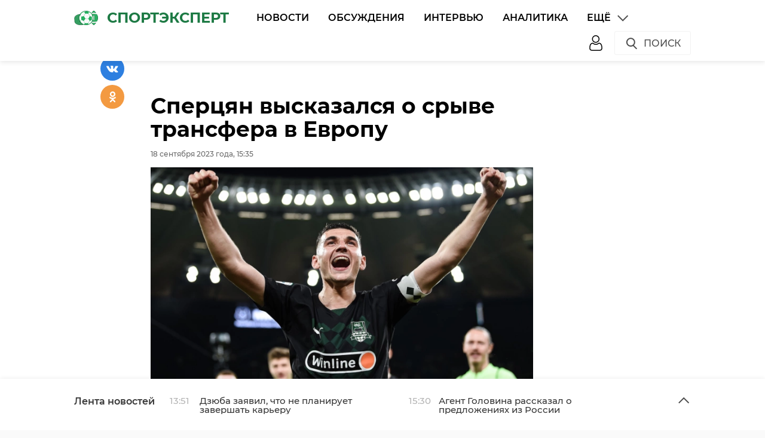

--- FILE ---
content_type: text/html; charset=UTF-8
request_url: https://sportexpert.ru/Spercyan_viskazalsya_o_srive_transfera_v_Evropu.htm
body_size: 8885
content:



<!DOCTYPE html>
<html lang="ru">
<head>
    <meta charset="utf-8">
    <meta name="viewport" content="width=device-width, initial-scale=1, maximum-scale=1, minimal-ui">
    <meta http-equiv="X-UA-Compatible" content="IE=edge">
    <meta name="imagetoolbar" content="no">
    <meta name="msthemecompatible" content="no">
    <meta name="cleartype" content="on">
    <meta name="HandheldFriendly" content="True">
    <meta name="format-detection" content="telephone=no">
    <meta name="format-detection" content="address=no">
    <meta name="google" value="notranslate">
    <meta name="theme-color" content="#ffffff">
    <meta name="apple-mobile-web-app-capable" content="yes">
    <meta name="apple-mobile-web-app-status-bar-style" content="black-translucent">

    <title>Сперцян высказался о срыве трансфера в Европу</title>
    <meta name="description" content="">
    <meta name="keywords" content="трансферные слухи, фк краснодар, эдуард сперцян"/>
    <link rel="canonical" href="https://sportexpert.ru/Spercyan_viskazalsya_o_srive_transfera_v_Evropu.htm"/>
    
<meta property="og:title" content="Сперцян высказался о срыве трансфера в Европу" />

<meta property="og:url" content="https://sportexpert.ru/Spercyan_viskazalsya_o_srive_transfera_v_Evropu.htm" />

<meta property="og:image" content="http://static.piter.tv/images/news_photos/mLi9yL2gvBS2NthS1kxyv7bB4bb0vmVg.webp" />

<meta property="og:image:secure_url" content="https://static.piter.tv/images/news_photos/mLi9yL2gvBS2NthS1kxyv7bB4bb0vmVg.webp" />

<meta property="og:description" content="" />

<meta property="ya:ovs:content_id" content="https://sportexpert.ru/Spercyan_viskazalsya_o_srive_transfera_v_Evropu.htm" />

<meta property="ya:ovs:category" content="Новости,Футбол,Чемпионат России" />

<meta property="og:type" content="article" />

    

    <link href="https://sportexpert.ru/static/projects/sportexpert/assets/styles/app.min.css" rel="stylesheet">
    <link href="https://sportexpert.ru/static/video-js/7.5.5/video-js.css" rel="stylesheet" />
    


    <link rel="shortcut icon" href="https://sportexpert.ru/static/projects/sportexpert/assets/images/favicon.ico" type="image/png" />
    <link rel="icon" href="https://sportexpert.ru/static/projects/sportexpert/assets/images/favicon.ico" type="image/png" />

    <script type="text/javascript">
        window.CKEDITOR_BASEPATH = 'https://static.piter.tv/libs/ckeditor/';
        window.staticServer = 'https://static3.piter.tv';
        window.delayInitialization = [];
        window.scriptsLoaded = [];

        window.awaitImport = async function(scripts) {
            if (scripts.length) {
                let promise = new Promise(function (resolve, reject) {
                    resolve(1);
                });
                for (var i = 0; i < scripts.length; i++) {
                    const scriptPath = scripts[i];
                    if (scriptsLoaded.indexOf(scriptPath) !== -1) {
                        continue;
                    }
                    scriptsLoaded.push(scriptPath);

                    promise = promise.then(function(result) {
                        return new Promise(function (resolve, reject) {
                            const script = document.createElement('script');
                            script.src = scriptPath;

                            let loaded = false;
                            script.onload = script.onerror = function() {
                                if ( ! loaded) {
                                    loaded = true;
                                    resolve(1);
                                }
                            };
                            script.onreadystatechange = function() {
                                var self = this;
                                if (this.readyState == "complete" || this.readyState == "loaded") {
                                    setTimeout(function() {
                                        self.onload();
                                    }, 0);
                                }
                            };

                            document.body.appendChild(script);
                        })
                    });
                }

                let result = await promise;
            }
        };
    </script>
    <script src="https://sportexpert.ru/static/projects/sportexpert/assets/scripts/app.min.js"></script>
    <script src="https://sportexpert.ru/static/projects/sportexpert/assets/scripts/components/app-func.js"></script>
    <script src="https://sportexpert.ru/static/projects/sportexpert/assets/scripts/components/app-comments.js"></script>
    <script src="https://sportexpert.ru/static/projects/sportexpert/assets/scripts/components/app-private-messages.js"></script>
    
</head>

<body class="page">
    <header class="header">
        <div class="header__body">
            <div class="header__in">
                <div class="header__logo-w">
                    <a href="/" class="header__logo logo"><img src="https://sportexpert.ru/static/projects/sportexpert/assets/images/logo.png" alt="СпортЭкспер" /><span>СпортЭксперт</span></a>
                </div>
                <nav class="header__nav nav nav_main">
                    <ul id="main-nav" class="nav__list">
                        
<li class="nav__item "><a href="https://sportexpert.ru/Novosti.htm" title="Новости" class="nav__link">Новости</a></li>

						
<li class="nav__item first"><a href="https://sportexpert.ru/forum/" title="Обсуждения" class="nav__link">Обсуждения</a></li>

                        
<li class="nav__item "><a href="https://sportexpert.ru/Intervyu.htm" title="Интервью" class="nav__link">Интервью</a></li>

                        
<li class="nav__item "><a href="https://sportexpert.ru/Analitika.htm" title="Аналитика" class="nav__link">Аналитика</a></li>

                        <li class="nav__item nav__item_more">
                            <a href="#" title="" class="nav__link nav__link_more">Ещё
                                <img src="https://sportexpert.ru/static/projects/sportexpert/assets/icons/icon-arrow-down-gray.svg" class="icon icon__down" />
                                <img src="https://sportexpert.ru/static/projects/sportexpert/assets/icons/icon-arrow-up-gray.svg" class="icon icon__up" />
                            </a>
                            <ul id="main-nav-more" class="nav__list nav__list_more">
                                
<li class="nav__item "><a href="https://sportexpert.ru/news/3631/" title="Биатлон" class="nav__link">Биатлон</a></li>

                                
<li class="nav__item "><a href="https://sportexpert.ru/news/3646/" title="Киберспорт" class="nav__link">Киберспорт</a></li>

                                
<li class="nav__item "><a href="https://sportexpert.ru/news/3632/" title="Формула 1" class="nav__link">Формула 1</a></li>

                                
<li class="nav__item "><a href="https://sportexpert.ru/news/3633/" title="Американский Футбол" class="nav__link">Американский Футбол</a></li>

                                
<li class="nav__item "><a href="https://sportexpert.ru/news/3630/" title="Фигурное Катание" class="nav__link">Фигурное Катание</a></li>

                                
<li class="nav__item "><a href="https://sportexpert.ru/news/3670/" title="Теннис" class="nav__link">Теннис</a></li>

                                
<li class="nav__item "><a href="https://sportexpert.ru/news/3634/" title="Олимпийский Спорт" class="nav__link">Олимпийский Спорт</a></li>

                                
<li class="nav__item "><a href="https://sportexpert.ru/news/3635/" title="НеОлимпийский Спорт" class="nav__link">НеОлимпийский Спорт</a></li>

                                
<li class="nav__item "><a href="https://sportexpert.ru/news/3601/" title="Оставь своё мнение" class="nav__link">Оставь своё мнение</a></li>

                            </ul>
                        </li>
                    </ul>
                    <div class="clearboth"></div>
                </nav>
                <div class="header__control">
                    <div class="header__control__ondef">
                        
<a href="https://sportexpert.ru/login/" title="Войти/Зарегистрироваться" class="btn ico-full btn__user" onclick="sendRequest('',{'action':'fe_login_form'});return false;"><img src="https://sportexpert.ru/static/projects/sportexpert/assets/icons/icon-user.svg" class="icon icon__user" /></a>
<a href="https://sportexpert.ru/login/" class="btn ico-full btn__user btn__user_mobile" onclick="sendRequest('',{'action':'fe_login_form'});return false;"><img src="https://sportexpert.ru/static/projects/sportexpert/assets/icons/icon-user-blue.svg" class="icon icon__user" /></a>

                        <a href="#" class="btn ico btn__search_default hdl-search-form">Поиск<img src="https://sportexpert.ru/static/projects/sportexpert/assets/icons/search-icon.svg" class="icon icon__search" /></a>
                        <a href="#" class="btn ico-full btn__search_mobile hdl-search-form"><img src="https://sportexpert.ru/static/projects/sportexpert/assets/icons/icon-search-blue.svg" class="icon icon__search_medium" /></a>
                        <a href="#" class="btn ico-full btn__menu_mobile_open hdl-open-menu"><img src="https://sportexpert.ru/static/projects/sportexpert/assets/icons/icon-menu-blue.svg" class="icon icon__menu_medium" /></a>
                        <a href="#" class="btn ico-full btn__menu_mobile_close hdl-close-menu"><img src="https://sportexpert.ru/static/projects/sportexpert/assets/icons/icon-cross-blue.svg" class="icon icon__close_medium" /></a>
                    </div>
                    <div class="header__control__onsearch">
                        <a href="#" class="btn ico-full btn__search_mobile_close hdl-search-form-close"><img src="https://sportexpert.ru/static/projects/sportexpert/assets/icons/icon-cross-blue.svg" class="icon icon__close_medium" /></a>
                    </div>
                </div>
            </div>
        </div>
    </header>
    <div class="search-form">
        <div class="search-form__shadow hdl-search-form-close-wrap"></div>
        <div class="search-form__form">
            <form action="https://sportexpert.ru/search_result/" method="get">
                <input type="hidden" name="type" value="0" />
                <input type="text" name="query" placeholder="Введите запрос" class="search-form__input" />
                <a class="search-form__button hdl-run-search"><span>Найти</span><img src="https://sportexpert.ru/static/projects/sportexpert/assets/icons/icon-search-white.svg" class="icon icon__search_medium" /></a>
            </form>
        </div>
    </div>

    



<div class="articles__container">
    <div id="articlefull" class="article" data-essence-id="44" data-entity-id="572939">
        <div class="article__wrapper">
            
            <div class="article__in">
                <div class="side__article-aside">
                    <div class="ya_ads">
                        <!-- -->
                    </div>
                </div>
                <div class="side__article-content">
                    <div class="article__content">
                        <h1 class="article__title">Сперцян высказался о срыве трансфера в Европу</h1>
                        <div class="article__meta">
                            <div class="article__meta__date">18 сентября 2023 года, 15:35</div>
                            
<div class="article__meta__poster">
    <img title="Сперцян высказался о срыве трансфера в Европу" alt="Сперцян высказался о срыве трансфера в Европу" src="https://static.piter.tv/images/news_photos/Uv0TDJJqK9ajSeebrHGtYKYReePoKjbJ.webp">
</div>

                        </div>

                        

                        <div class="article__wysiwyg">
                            <p>
                                
                            </p>
                            <p style="text-align: justify;">Полузащитник &quot;Краснодара&quot; Эдуард&nbsp;Сперцян высказался о срыве трансфера в Европу. Об этом он заявил в интервью журналисту Нобелю Арустамяну.</p>

<p style="text-align: justify;">Напомним, летом в СМИ были слухи о возможном трансфере 23-летнего футболиста в голландский &quot;Аякс&quot;. Однако в итоге Сперцян остался в &quot;Краснодаре&quot;. По словам игрока, он был разочарован и считает, что заслужил шанс играть в Европе.</p>

<blockquote>
<p style="text-align: justify;">Впереди очень важный сезон. Будем продолжать работать и биться за чемпионство. Я сделаю всё, чтобы у меня был еще&nbsp;один шанс.</p>

<p style="text-align: justify;"><strong>Эдуард Сперцян, полузащитник &quot;Краснодара&quot;</strong></p>
</blockquote>

<p style="text-align: justify;">В нынешнем сезоне чемпионата России Эдуард Сперцян провел восемь игр, забил четыре гола и отдал одну голевую передачу.</p>

<p style="text-align: justify;">Фото: fckrasnodar.ru</p>

                        </div>
                        <div class="article__tags">
                            <ul class="article__tags-list">
                                
<li class="article__tags-item"><a href="/search_result/?query=%D1%82%D1%80%D0%B0%D0%BD%D1%81%D1%84%D0%B5%D1%80%D0%BD%D1%8B%D0%B5+%D1%81%D0%BB%D1%83%D1%85%D0%B8&type=1" class="article__tags-link">трансферные слухи</a></li>

<li class="article__tags-item"><a href="/search_result/?query=%D1%84%D0%BA+%D0%BA%D1%80%D0%B0%D1%81%D0%BD%D0%BE%D0%B4%D0%B0%D1%80&type=1" class="article__tags-link">фк краснодар</a></li>

<li class="article__tags-item"><a href="/search_result/?query=%D1%8D%D0%B4%D1%83%D0%B0%D1%80%D0%B4+%D1%81%D0%BF%D0%B5%D1%80%D1%86%D1%8F%D0%BD&type=1" class="article__tags-link">эдуард сперцян</a></li>

                            </ul>
                        </div>
                        <div class="article__share">
                            <div class="article__share__header">Поделиться статьей:</div>
                            <div data-url="https://sportexpert.ru/Spercyan_viskazalsya_o_srive_transfera_v_Evropu.htm" data-title="Сперцян высказался о срыве трансфера в Европу" class="social-likes">
                                <div class="vkontakte"></div>
                                <div class="odnoklassniki"></div>
                            </div>
                        </div>
                        <div class="article__banner article__banner__full-width">
                            
                        </div>
                        
<div id="comment_container_44_572939" class="__comments__meta" data-essence-id="44" data-entity-id="572939">
    
<div id="comment_content_44_572939" class="comments article__comments">
    <header class="comments__header">
        <h3 class="comments__title title title_side">Обсуждение ( <span class="__comments_counter_total">0</span> ) 
<a class="comments__all-link" href="/forum/44-572939/">Посмотреть все</a>
</h3>
        
    <input type="button" class="button button_form" onclick='sendRequest("",{"ajax":1,"action":"comment_control","essence_id":44,"entity_id":572939,"entity_url":"https:\/\/sportexpert.ru\/Spercyan_viskazalsya_o_srive_transfera_v_Evropu.htm","mod":"get_creation_form","per_page":10,"image_size":"icon"});return false;' value="Добавить комментарий" />

    </header>

    <!-- place for comment form -->

    
    
    
</div>


    <div class="comments__new __comments__new_items_block">
        <div class="comments__new-items-w">
            <div class="comments__new-items">Новые комментарии</div>
        </div>
        <div class="__items"></div>
    </div>
</div>

                    </div>
                </div>
                <div class="clearboth"></div>
            </div>
            
<div class="article__suggest hidden">
    <div class="article__in">
        <div class="article__suggest__header">Рекомендуем</div>
    </div>
    <div class="article__suggest__list loop owl-carousel owl-theme">
        
<div style="width:240px;" class="article__suggest__item">
    
<div class="article__suggest__poster">
    <img src="https://static.piter.tv/images/news_photos/1DYrT1B4GoaUdxabqIPOxzrdqudjYbsd.webp">
</div>

    <a href="https://sportexpert.ru/Agent_Golovina_rasskazal_o_predlozheniyah_iz_Rossii.htm" class="article__suggest__link">
        <div class="article__suggest__title">Агент Головина рассказал о предложениях из России</div>
        <div class="article__suggest__meta">
            <div class="datetime">15 января, 15:30</div>
        </div>
    </a>
</div>

<div style="width:240px;" class="article__suggest__item">
    
<div class="article__suggest__poster">
    <img src="https://static.piter.tv/images/news_photos/JzB7h0qRllpWKJ6mC5EIHl1ILCDaIMkw.webp">
</div>

    <a href="https://sportexpert.ru/_PSZh_hochet_priobresti_Enco.htm" class="article__suggest__link">
        <div class="article__suggest__title">&quot;ПСЖ&quot; хочет приобрести Энцо</div>
        <div class="article__suggest__meta">
            <div class="datetime">15 января, 13:50</div>
        </div>
    </a>
</div>

<div style="width:240px;" class="article__suggest__item">
    
<div class="article__suggest__poster">
    <img src="https://static.piter.tv/images/news_photos/Rgz5caVVkgICMWwkL99kWOupyFkJ25fV.webp">
</div>

    <a href="https://sportexpert.ru/_Man_Siti_hochet_kupit_zaschitnika_Gehi.htm" class="article__suggest__link">
        <div class="article__suggest__title">&quot;Ман Сити&quot; хочет купить защитника Гехи</div>
        <div class="article__suggest__meta">
            <div class="datetime">12 января, 15:30</div>
        </div>
    </a>
</div>

<div style="width:240px;" class="article__suggest__item">
    
<div class="article__suggest__poster">
    <img src="https://static.piter.tv/images/news_photos/ujnGjHvU8N89nGhyYU4N41fm7HD8M2hF.webp">
</div>

    <a href="https://sportexpert.ru/Barinov_zayavil_chto_poka_ne_uhodit_iz_Lokomotiva_.htm" class="article__suggest__link">
        <div class="article__suggest__title">Баринов заявил, что пока не уходит из &quot;Локомотива&quot;</div>
        <div class="article__suggest__meta">
            <div class="datetime">12 января, 13:50</div>
        </div>
    </a>
</div>

<div style="width:240px;" class="article__suggest__item">
    
<div class="article__suggest__poster">
    <img src="https://static.piter.tv/images/news_photos/do2vOJiDihGE6EU6xj8v5NzjPO5FxRcU.webp">
</div>

    <a href="https://sportexpert.ru/Eks_igrok_Spartaka_Yakovlev_rasskazal_o_nesostoyavshemsya_perehode_v_Chelsi_.htm" class="article__suggest__link">
        <div class="article__suggest__title">Экс-игрок &quot;Спартака&quot; Яковлев рассказал о несостоявшемся ...</div>
        <div class="article__suggest__meta">
            <div class="datetime">11 января, 15:30</div>
        </div>
    </a>
</div>

<div style="width:240px;" class="article__suggest__item">
    
<div class="article__suggest__poster">
    <img src="https://static.piter.tv/images/news_photos/ojGkB4zzRo2gVkiKp3W6ff82jMKXFUoI.webp">
</div>

    <a href="https://sportexpert.ru/Obmen_Diveeva_na_Gondu_mozhet_zavershitsya_v_techenie_sutok.htm" class="article__suggest__link">
        <div class="article__suggest__title">Обмен Дивеева на Гонду может завершиться в течение суток</div>
        <div class="article__suggest__meta">
            <div class="datetime">10 января, 16:30</div>
        </div>
    </a>
</div>

<div style="width:240px;" class="article__suggest__item">
    
<div class="article__suggest__poster">
    <img src="https://static.piter.tv/images/news_photos/u2HHC2rNS2KKRQ8tQW4YLnH00loFfOGS.webp">
</div>

    <a href="https://sportexpert.ru/_Krasnodar_postavil_na_pauzu_peregovori_c_Pari_NN_po_Boselli.htm" class="article__suggest__link">
        <div class="article__suggest__title">&quot;Краснодар&quot; поставил на паузу переговоры c &quot;Пари НН&quot; по ...</div>
        <div class="article__suggest__meta">
            <div class="datetime">10 января, 15:45</div>
        </div>
    </a>
</div>

<div style="width:240px;" class="article__suggest__item">
    
<div class="article__suggest__poster">
    <img src="https://static.piter.tv/images/news_photos/oDdWg32LXStOcKInU7JLc9UGycBzpa1s.webp">
</div>

    <a href="https://sportexpert.ru/_Krilya_Sovetov_hotyat_besplatno_arendovat_Hlusevicha_do_konca_sezona_bez_prava_vikupa.htm" class="article__suggest__link">
        <div class="article__suggest__title">&quot;Крылья Советов&quot; хотят бесплатно арендовать Хлусевича ...</div>
        <div class="article__suggest__meta">
            <div class="datetime">30.12.2025, 14:45</div>
        </div>
    </a>
</div>

<div style="width:240px;" class="article__suggest__item">
    
<div class="article__suggest__poster">
    <img src="https://static.piter.tv/images/news_photos/bcUcdg0G4CrFdujC2xUej1PHFa8SoXUX.webp">
</div>

    <a href="https://sportexpert.ru/_Real_nameren_sohranit_Vinisiusa_v_komande.htm" class="article__suggest__link">
        <div class="article__suggest__title">&quot;Реал&quot; намерен сохранить Винисиуса в команде</div>
        <div class="article__suggest__meta">
            <div class="datetime">24.12.2025, 15:32</div>
        </div>
    </a>
</div>

<div style="width:240px;" class="article__suggest__item">
    
<div class="article__suggest__poster">
    <img src="https://static.piter.tv/images/news_photos/PjiXaOGjg8M4ysjWwHOXElkScll2ScIY.webp">
</div>

    <a href="https://sportexpert.ru/_ManSiti_gotov_priobresti_Semeno_za_65_mln_funtov.htm" class="article__suggest__link">
        <div class="article__suggest__title">&quot;МанСити&quot; готов приобрести Семеньо за 65 млн фунтов</div>
        <div class="article__suggest__meta">
            <div class="datetime">24.12.2025, 14:00</div>
        </div>
    </a>
</div>

<div style="width:240px;" class="article__suggest__item">
    
<div class="article__suggest__poster">
    <img src="https://static.piter.tv/images/news_photos/Y9owdgH08cDGJ4QNSiE4IdHcW2QQieqt.webp">
</div>

    <a href="https://sportexpert.ru/Zabolotnij_mozhet_ujti_v_Sochi_.htm" class="article__suggest__link">
        <div class="article__suggest__title">Заболотный может уйти в &quot;Сочи&quot;</div>
        <div class="article__suggest__meta">
            <div class="datetime">18.12.2025, 14:30</div>
        </div>
    </a>
</div>

<div style="width:240px;" class="article__suggest__item">
    
<div class="article__suggest__poster">
    <img src="https://static.piter.tv/images/news_photos/osGyKp1QF1Vq1GTsG3abxaNC1Biuzbxw.webp">
</div>

    <a href="https://sportexpert.ru/Levandovski_mozhet_letom_perejti_v_Chikago_Fajr_.htm" class="article__suggest__link">
        <div class="article__suggest__title">Левандовски может летом перейти в &quot;Чикаго Файр&quot;</div>
        <div class="article__suggest__meta">
            <div class="datetime">17.12.2025, 15:30</div>
        </div>
    </a>
</div>

<div style="width:240px;" class="article__suggest__item">
    
<div class="article__suggest__poster">
    <img src="https://static.piter.tv/images/news_photos/HqaxnYLvi7z5Y7i75DrKO1f4NWkx642f.webp">
</div>

    <a href="https://sportexpert.ru/Zhirkov_schitaet_chto_Safonov_dolzhen_ujti_iz_PSZh_.htm" class="article__suggest__link">
        <div class="article__suggest__title">Жирков считает, что Сафонов должен уйти из &quot;ПСЖ&quot;</div>
        <div class="article__suggest__meta">
            <div class="datetime">16.12.2025, 15:00</div>
        </div>
    </a>
</div>

<div style="width:240px;" class="article__suggest__item">
    
<div class="article__suggest__poster">
    <img src="https://static.piter.tv/images/news_photos/D5vslOyjGkwbputIH19FNq86I1EHtHUs.webp">
</div>

    <a href="https://sportexpert.ru/Vera_perejdet_v_Lokomotiv_.htm" class="article__suggest__link">
        <div class="article__suggest__title">Вера перейдет в &quot;Локомотив&quot;</div>
        <div class="article__suggest__meta">
            <div class="datetime">15.12.2025, 15:36</div>
        </div>
    </a>
</div>

<div style="width:240px;" class="article__suggest__item">
    
<div class="article__suggest__poster">
    <img src="https://static.piter.tv/images/news_photos/hzklepbnilkzMosWcOXjITuwDsXuXTSk.webp">
</div>

    <a href="https://sportexpert.ru/_Zenit_interesuetsya_zaschitnikom_Spartaka_Denisovim.htm" class="article__suggest__link">
        <div class="article__suggest__title">&quot;Зенит&quot; интересуется защитником &quot;Спартака&quot; Денисовым</div>
        <div class="article__suggest__meta">
            <div class="datetime">12.12.2025, 15:34</div>
        </div>
    </a>
</div>

<div style="width:240px;" class="article__suggest__item">
    
<div class="article__suggest__poster">
    <img src="https://static.piter.tv/images/news_photos/3Xfgr7pMxi70ykGbntMN1hUoqFEu4cmL.webp">
</div>

    <a href="https://sportexpert.ru/_Krasnodar_hochet_priobresti_Rasskazova.htm" class="article__suggest__link">
        <div class="article__suggest__title">&quot;Краснодар&quot; хочет приобрести Рассказова</div>
        <div class="article__suggest__meta">
            <div class="datetime">11.12.2025, 15:30</div>
        </div>
    </a>
</div>

<div style="width:240px;" class="article__suggest__item">
    
<div class="article__suggest__poster">
    <img src="https://static.piter.tv/images/news_photos/FxcikaJpsqUBO8gfe79vR3z9mg91oMeg.webp">
</div>

    <a href="https://sportexpert.ru/_PSZh_ne_planiruet_perevodit_Safonova_v_osnovu.htm" class="article__suggest__link">
        <div class="article__suggest__title">&quot;ПСЖ&quot; не планирует переводить Сафонова в основу</div>
        <div class="article__suggest__meta">
            <div class="datetime">08.12.2025, 15:32</div>
        </div>
    </a>
</div>

<div style="width:240px;" class="article__suggest__item">
    
<div class="article__suggest__poster">
    <img src="https://static.piter.tv/images/news_photos/HDyCrwL0RpyR5hfSYGBoBmFxYwcqu66T.webp">
</div>

    <a href="https://sportexpert.ru/Spercyan_zayavil_chto_dlya_Krasnodara_vazhno_ujti_na_pauzu_liderom_RPL.htm" class="article__suggest__link">
        <div class="article__suggest__title">Сперцян заявил, что для &quot;Краснодара&quot; важно уйти на ...</div>
        <div class="article__suggest__meta">
            <div class="datetime">03.12.2025, 14:40</div>
        </div>
    </a>
</div>

<div style="width:240px;" class="article__suggest__item">
    
<div class="article__suggest__poster">
    <img src="https://static.piter.tv/images/news_photos/B6PaLNG0T4peobenDowB9Tt5GOFiCE39.webp">
</div>

    <a href="https://sportexpert.ru/Barinov_mozhet_prodolzhit_kareru_v_CSKA.htm" class="article__suggest__link">
        <div class="article__suggest__title">Баринов может продолжить карьеру в ЦСКА</div>
        <div class="article__suggest__meta">
            <div class="datetime">01.12.2025, 15:29</div>
        </div>
    </a>
</div>

<div style="width:240px;" class="article__suggest__item">
    
<div class="article__suggest__poster">
    <img src="https://static.piter.tv/images/news_photos/hoMFvGt7kHVTtW9PlqLapIoz0U17qgoe.webp">
</div>

    <a href="https://sportexpert.ru/_Man_Siti_hochet_podpisat_vingera_Bornmuta_Semeno.htm" class="article__suggest__link">
        <div class="article__suggest__title">&quot;Ман Сити&quot; хочет подписать вингера &quot;Борнмута&quot; Семеньо</div>
        <div class="article__suggest__meta">
            <div class="datetime">01.12.2025, 15:00</div>
        </div>
    </a>
</div>

    </div>
</div>

        </div>
    </div>
</div>

<div class="news-feed closed">
	<div class="news-feed__top">
		<div class="news-feed__top__in">
			<h3 class="news-feed__title">Лента новостей</h3>
			<div class="news-feed__top__control">
				<a href="#" class="news-feed__btn news-feed__btn-ico news-feed__btn__open hdl-news-feed-open"><img src="https://sportexpert.ru/static/projects/sportexpert/assets/icons/icon-arrow-up-gray.svg" class="icon icon__up" /></a>
				<a href="#" class="news-feed__btn news-feed__btn-ico news-feed__btn__close hdl-news-feed-close"><img src="https://sportexpert.ru/static/projects/sportexpert/assets/icons/icon-arrow-down-gray.svg" class="icon icon__down" /></a>
				<a href="#" class="btn ico-full news-feed__btn__close_mobile hdl-news-feed-close"><img src="https://sportexpert.ru/static/projects/sportexpert/assets/icons/icon-cross-blue.svg" class="icon icon__close_medium" /></a>
				<div class="news-feed__swipe">
					<div class="news-feed__swipe__line"></div>
				</div>
			</div>
		</div>
	</div>
	<div class="news-feed__in">
		<div class="news-feed__body">
			<div class="news-feed__handler"></div>
			<div class="news-feed__scroll">
				<ul class="news-feed__list">
					
<li class="news-feed__item">
	<div class="news-feed__meta">
		<div class="news-feed__date">13:51</div>
	</div>
	<a href="https://sportexpert.ru/Dzyuba_zayavil_chto_ne_planiruet_zavershat_kareru.htm" title="Дзюба заявил, что не планирует завершать карьеру" class="news-feed__news-title">Дзюба заявил, что не планирует завершать карьеру</a>
</li>

<li class="news-feed__item">
	<div class="news-feed__meta">
		<div class="news-feed__date">15:30</div>
	</div>
	<a href="https://sportexpert.ru/Agent_Golovina_rasskazal_o_predlozheniyah_iz_Rossii.htm" title="Агент Головина рассказал о предложениях из России" class="news-feed__news-title">Агент Головина рассказал о предложениях из России</a>
</li>

<li class="news-feed__item">
	<div class="news-feed__meta">
		<div class="news-feed__date">13:50</div>
	</div>
	<a href="https://sportexpert.ru/_PSZh_hochet_priobresti_Enco.htm" title="&quot;ПСЖ&quot; хочет приобрести Энцо" class="news-feed__news-title">&quot;ПСЖ&quot; хочет приобрести Энцо</a>
</li>

<li class="news-feed__item">
	<div class="news-feed__meta">
		<div class="news-feed__date">15:30</div>
	</div>
	<a href="https://sportexpert.ru/_Real_i_Arbeloa_podpisali_kontrakt_do_konca_sleduyuschego_sezona.htm" title="&quot;Реал&quot; и Арбелоа подписали контракт до конца следующего сезона" class="news-feed__news-title">&quot;Реал&quot; и Арбелоа подписали контракт до конца следующего сезона</a>
</li>

<li class="news-feed__item">
	<div class="news-feed__meta">
		<div class="news-feed__date">14:41</div>
	</div>
	<a href="https://sportexpert.ru/Artiga_vozglavil_Rubin_.htm" title="Артига возглавил &quot;Рубин&quot;" class="news-feed__news-title">Артига возглавил &quot;Рубин&quot;</a>
</li>

<li class="news-feed__item">
	<div class="news-feed__meta">
		<div class="news-feed__date">13:50</div>
	</div>
	<a href="https://sportexpert.ru/_Ayaks_arendoval_sina_Ibragimovicha.htm" title="&quot;Аякс&quot; арендовал сына Ибрагимовича" class="news-feed__news-title">&quot;Аякс&quot; арендовал сына Ибрагимовича</a>
</li>

<li class="news-feed__item">
	<div class="news-feed__meta">
		<div class="news-feed__date">15:30</div>
	</div>
	<a href="https://sportexpert.ru/Klopp_ne_planiruet_vozvraschatsya_k_trenerstvu.htm" title="Клопп не планирует возвращаться к тренерству" class="news-feed__news-title">Клопп не планирует возвращаться к тренерству</a>
</li>

<li class="news-feed__item">
	<div class="news-feed__meta">
		<div class="news-feed__date">14:40</div>
	</div>
	<a href="https://sportexpert.ru/Alonso_viskazalsya_ob_uhode_iz_Reala_.htm" title="Алонсо высказался об уходе из &quot;Реала&quot;" class="news-feed__news-title">Алонсо высказался об уходе из &quot;Реала&quot;</a>
</li>

<li class="news-feed__item">
	<div class="news-feed__meta">
		<div class="news-feed__date">13:50</div>
	</div>
	<a href="https://sportexpert.ru/Majkl_Karrik_vozglavit_Manchester_Yunajted_do_konca_sezona.htm" title="Майкл Каррик возглавит &quot;Манчестер Юнайтед&quot; до конца сезона" class="news-feed__news-title">Майкл Каррик возглавит &quot;Манчестер Юнайтед&quot; до конца сезона</a>
</li>

<li class="news-feed__item">
	<div class="news-feed__meta">
		<div class="news-feed__date">15:30</div>
	</div>
	<a href="https://sportexpert.ru/_Man_Siti_hochet_kupit_zaschitnika_Gehi.htm" title="&quot;Ман Сити&quot; хочет купить защитника Гехи" class="news-feed__news-title">&quot;Ман Сити&quot; хочет купить защитника Гехи</a>
</li>

<li class="news-feed__item">
	<div class="news-feed__meta">
		<div class="news-feed__date">14:41</div>
	</div>
	<a href="https://sportexpert.ru/Gashek_vistupil_za_lishenie_SShA_prava_provodit_ChM_2026.htm" title="Гашек выступил за лишение США права проводить ЧМ-2026" class="news-feed__news-title">Гашек выступил за лишение США права проводить ЧМ-2026</a>
</li>

<li class="news-feed__item">
	<div class="news-feed__meta">
		<div class="news-feed__date">13:50</div>
	</div>
	<a href="https://sportexpert.ru/Barinov_zayavil_chto_poka_ne_uhodit_iz_Lokomotiva_.htm" title="Баринов заявил, что пока не уходит из &quot;Локомотива&quot;" class="news-feed__news-title">Баринов заявил, что пока не уходит из &quot;Локомотива&quot;</a>
</li>

<li class="news-feed__item">
	<div class="news-feed__meta">
		<div class="news-feed__date">16:45</div>
	</div>
	<a href="https://sportexpert.ru/Andrea_Bochelli_vistupit_na_ceremonii_otkritiya_Olimpiadi_2026_v_Milane.htm" title="Андреа Бочелли выступит на церемонии открытия Олимпиады-2026 в Милане" class="news-feed__news-title">Андреа Бочелли выступит на церемонии открытия Олимпиады-2026 в Милане</a>
</li>

<li class="news-feed__item">
	<div class="news-feed__meta">
		<div class="news-feed__date">15:30</div>
	</div>
	<a href="https://sportexpert.ru/Eks_igrok_Spartaka_Yakovlev_rasskazal_o_nesostoyavshemsya_perehode_v_Chelsi_.htm" title="Экс-игрок &quot;Спартака&quot; Яковлев рассказал о несостоявшемся переходе в &quot;Челси&quot;" class="news-feed__news-title">Экс-игрок &quot;Спартака&quot; Яковлев рассказал о несостоявшемся переходе в &quot;Челси&quot;</a>
</li>

<li class="news-feed__item">
	<div class="news-feed__meta">
		<div class="news-feed__date">16:30</div>
	</div>
	<a href="https://sportexpert.ru/Obmen_Diveeva_na_Gondu_mozhet_zavershitsya_v_techenie_sutok.htm" title="Обмен Дивеева на Гонду может завершиться в течение суток" class="news-feed__news-title">Обмен Дивеева на Гонду может завершиться в течение суток</a>
</li>

<li class="news-feed__item">
	<div class="news-feed__meta">
		<div class="news-feed__date">15:45</div>
	</div>
	<a href="https://sportexpert.ru/_Krasnodar_postavil_na_pauzu_peregovori_c_Pari_NN_po_Boselli.htm" title="&quot;Краснодар&quot; поставил на паузу переговоры c &quot;Пари НН&quot; по Боселли" class="news-feed__news-title">&quot;Краснодар&quot; поставил на паузу переговоры c &quot;Пари НН&quot; по Боселли</a>
</li>

<li class="news-feed__item">
	<div class="news-feed__meta">
		<div class="news-feed__date">16:00</div>
	</div>
	<a href="https://sportexpert.ru/_Man_Siti_obyavil_o_transfere_Semeno.htm" title="&quot;Ман Сити&quot; объявил о трансфере Семеньо" class="news-feed__news-title">&quot;Ман Сити&quot; объявил о трансфере Семеньо</a>
</li>

<li class="news-feed__item">
	<div class="news-feed__meta">
		<div class="news-feed__date">16:35</div>
	</div>
	<a href="https://sportexpert.ru/Slot_ocenil_shansi_Liverpulya_na_chempionstvo_v_APL.htm" title="Слот оценил шансы &quot;Ливерпуля&quot; на чемпионство в АПЛ" class="news-feed__news-title">Слот оценил шансы &quot;Ливерпуля&quot; на чемпионство в АПЛ</a>
</li>

<li class="news-feed__item">
	<div class="news-feed__meta">
		<div class="news-feed__date">15:00</div>
	</div>
	<a href="https://sportexpert.ru/FIFA_utverdit_novuyu_nagradu_vmesto_The_Best_s_2026_goda.htm" title="ФИФА утвердит новую награду вместо The Best с 2026 года" class="news-feed__news-title">ФИФА утвердит новую награду вместо The Best с 2026 года</a>
</li>

<li class="news-feed__item">
	<div class="news-feed__meta">
		<div class="news-feed__date">14:45</div>
	</div>
	<a href="https://sportexpert.ru/_Krilya_Sovetov_hotyat_besplatno_arendovat_Hlusevicha_do_konca_sezona_bez_prava_vikupa.htm" title="&quot;Крылья Советов&quot; хотят бесплатно арендовать Хлусевича до конца сезона без права выкупа" class="news-feed__news-title">&quot;Крылья Советов&quot; хотят бесплатно арендовать Хлусевича до конца сезона без права выкупа</a>
</li>

				</ul>
			</div>
		</div>
	</div>
</div>

       


    <footer class="footer">
        <div class="footer__body">
            <div class="footer__in footer__in_body">
                <div class="footer__nav-w">
                    <nav class="footer__nav nav">
                        <ul class="nav__list">
                            <li class="nav__item"><a href="/pages/about/" class="nav__link">О проекте</a></li>
                            <li class="nav__item"><a href="/pages/contacs/" class="nav__link">Контактная информация</a></li>
                        </ul>
                    </nav>
                </div>
                <div class="footer__18plus"><span>16+</span></div>
            </div>
            <div class="footer__in footer__in_body">
                <div class="footer__counters">
                    <script type="text/javascript"> (function (d, w, c) { (w[c] = w[c] || []).push(function() { try { w.yaCounter31937976 = new Ya.Metrika({ id:31937976, clickmap:true, trackLinks:true, accurateTrackBounce:true, webvisor:true }); } catch(e) { } }); var n = d.getElementsByTagName("script")[0], s = d.createElement("script"), f = function () { n.parentNode.insertBefore(s, n); }; s.type = "text/javascript"; s.async = true; s.src = "https://mc.yandex.ru/metrika/watch.js"; if (w.opera == "[object Opera]") { d.addEventListener("DOMContentLoaded", f, false); } else { f(); } })(document, window, "yandex_metrika_callbacks");</script><noscript><div><img src="https://mc.yandex.ru/watch/31937976" style="position:absolute; left:-9999px;" alt="" /></div></noscript>
                </div>
                <div class="footer__counters" style="font-size: 11px;  line-height: 14px;">
					Регистрационный номер СМИ ЭЛ № ФС77-80960 от 23.04.2021 выдан Федеральной службой по надзору в сфере связи, информационных технологий и массовых коммуникаций (РОСКОМНАДЗОР).<br>
                    Учредитель ООО "ИМР".<br/>
                    Телефон: +7 (499) 719-56-27<br/>
                    Email: <a href="mailto:news@sportexpert.tv">news@sportexpert.ru</a>
                </div>
            </div>
        </div>
        <div class="footer__bottom">
            <div class="footer__in">
                <div class="copyright">© 2015 - 2026 SPORTEXPERT.RU</div>
            </div>
        </div>
    </footer>
</body>
</html>


--- FILE ---
content_type: image/svg+xml
request_url: https://sportexpert.ru/static/projects/sportexpert/assets/icons/icon-search-blue.svg
body_size: 346
content:
<svg xmlns="http://www.w3.org/2000/svg" width="40" height="40" viewBox="0 0 40 40">
    <g fill="none" fill-rule="evenodd">
        <rect width="28" height="2.625" x="8" y="21" fill="#359e61" rx="1.313" transform="rotate(45 22 22.312)"/>
        <circle cx="18.5" cy="17.5" r="8.5" fill="#FFF" stroke="#359e61" stroke-width="2"/>
    </g>
</svg>


--- FILE ---
content_type: application/x-javascript
request_url: https://sportexpert.ru/static/projects/sportexpert/assets/scripts/app.min.js
body_size: 680395
content:
/******/ (function(modules) { // webpackBootstrap
/******/ 	// The module cache
/******/ 	var installedModules = {};
/******/
/******/ 	// The require function
/******/ 	function __webpack_require__(moduleId) {
/******/
/******/ 		// Check if module is in cache
/******/ 		if(installedModules[moduleId])
/******/ 			return installedModules[moduleId].exports;
/******/
/******/ 		// Create a new module (and put it into the cache)
/******/ 		var module = installedModules[moduleId] = {
/******/ 			exports: {},
/******/ 			id: moduleId,
/******/ 			loaded: false
/******/ 		};
/******/
/******/ 		// Execute the module function
/******/ 		modules[moduleId].call(module.exports, module, module.exports, __webpack_require__);
/******/
/******/ 		// Flag the module as loaded
/******/ 		module.loaded = true;
/******/
/******/ 		// Return the exports of the module
/******/ 		return module.exports;
/******/ 	}
/******/
/******/
/******/ 	// expose the modules object (__webpack_modules__)
/******/ 	__webpack_require__.m = modules;
/******/
/******/ 	// expose the module cache
/******/ 	__webpack_require__.c = installedModules;
/******/
/******/ 	// __webpack_public_path__
/******/ 	__webpack_require__.p = "";
/******/
/******/ 	// Load entry module and return exports
/******/ 	return __webpack_require__(0);
/******/ })
/************************************************************************/
/******/ ([
/* 0 */
/***/ (function(module, exports, __webpack_require__) {

	module.exports = __webpack_require__(1);


/***/ }),
/* 1 */
/***/ (function(module, exports, __webpack_require__) {

	'use strict';
	
	var _svg4everybody = __webpack_require__(2);
	
	var _svg4everybody2 = _interopRequireDefault(_svg4everybody);
	
	var _jquery = __webpack_require__(3);
	
	var _jquery2 = _interopRequireDefault(_jquery);
	
	var _hammerjs = __webpack_require__(6);
	
	var _hammerjs2 = _interopRequireDefault(_hammerjs);
	
	__webpack_require__(7);
	
	var _simplebar = __webpack_require__(8);
	
	var _simplebar2 = _interopRequireDefault(_simplebar);
	
	__webpack_require__(9);
	
	__webpack_require__(10);
	
	__webpack_require__(11);
	
	function _interopRequireDefault(obj) { return obj && obj.__esModule ? obj : { default: obj }; }
	
	(0, _jquery2.default)(function () {
		(0, _svg4everybody2.default)();
	});
	// import 'jquery-hammerjs';
	// import 'jquery-migrate';
	// import 'jquery-easing';
	// import slick from 'slick-carousel';
	
	
	(function () {
		(function ($, Hammer) {
			function hammerify(el, options) {
				var $el = $(el);
				if (!$el.data('hammer')) {
					$el.data('hammer', new Hammer($el[0], options));
				}
			}
	
			$.fn.hammer = function (options) {
				return this.each(function () {
					hammerify(this, options);
				});
			};
	
			// extend the emit method to also trigger jQuery events
			Hammer.Manager.prototype.emit = function (originalEmit) {
				return function (type, data) {
					originalEmit.call(this, type, data);
					$(this.element).trigger({
						type: type,
						gesture: data
					});
				};
			}(Hammer.Manager.prototype.emit);
		})(_jquery2.default, _hammerjs2.default);
	})();
	
	(function () {
		(0, _jquery2.default)(function () {
	
			var $window = (0, _jquery2.default)(window);
	
			window.sys = {};
	
			window.sys.checkIsDesktop = function () {
				return $window.width() > 1160;
			};
			window.sys.checkIsTablet = function () {
				return $window.width() > 800 && $window.width() <= 1160;
			};
			window.sys.checkIsMobile = function () {
				return $window.width() <= 800;
			};
	
			//MENU MORE
			(function () {
				(0, _jquery2.default)('nav.nav_main .nav__link_more').click(function () {
					var $this = (0, _jquery2.default)(this);
					var $li = $this.parent();
	
					$li.toggleClass('_more_show');
					return false;
				});
			})();
	
			// MOBILE MENU
			(function () {
				var $header = (0, _jquery2.default)('header');
				var $headerControl = $header.find('.header__control');
				var $menuContainer = $header.find('nav.nav_main');
	
				$headerControl.find('.hdl-open-menu').click(function () {
					$menuContainer.show();
					$headerControl.find('.btn__menu_mobile_open').hide();
					$headerControl.find('.btn__menu_mobile_close').show().css('display', 'inline-block');
	
					$menuContainer.find('ul.nav__list').css({
						right: -$menuContainer.find('ul.nav__list').width()
					}).animate({
						right: 0
					}, 500);
	
					return false;
				});
				$headerControl.find('.hdl-close-menu').click(function () {
					$menuContainer.find('ul.nav__list').animate({
						right: -$menuContainer.find('ul.nav__list').width()
					}, 500, function () {
						$menuContainer.hide();
						$headerControl.find('.btn__menu_mobile_close').hide();
						$headerControl.find('.btn__menu_mobile_open').show();
					});
	
					return false;
				});
			})();
	
			// SEARCH FORM
			(function () {
				var $header = (0, _jquery2.default)('header');
				var $headerControl = $header.find('.header__control');
				var $searchFormContainer = (0, _jquery2.default)('.search-form');
	
				if (!$searchFormContainer.length) {
					return;
				}
	
				$headerControl.find('.hdl-search-form').click(function () {
					$headerControl.find('.header__control__ondef').hide();
					$headerControl.find('.header__control__onsearch').show();
					$searchFormContainer.show();
					return false;
				});
	
				$headerControl.find('.hdl-search-form-close').click(function () {
					$headerControl.find('.header__control__onsearch').hide();
					$headerControl.find('.header__control__ondef').show();
					$searchFormContainer.hide();
					return false;
				});
	
				$searchFormContainer.find('.hdl-search-form-close-wrap').click(function () {
					if ($window.width() > 800) {
						$headerControl.find('.header__control__onsearch').hide();
						$headerControl.find('.header__control__ondef').show();
						$searchFormContainer.hide();
					}
					return false;
				});
	
				$searchFormContainer.find('.hdl-run-search').click(function () {
					$searchFormContainer.find('form').get(0).submit();
					return false;
				});
	
				(0, _jquery2.default)('.hdl-reset-search-query').click(function () {
					var $this = (0, _jquery2.default)(this);
					$this.prev('input').val('');
					$searchFormContainer.find('input[type="text"]').val('');
					return false;
				});
	
				(0, _jquery2.default)('.hdli-run-search').keyup(function (event) {
					if (event.keyCode === 13) {
						var $this = (0, _jquery2.default)(this);
						$searchFormContainer.find('input[type="text"]').val($this.val());
						$searchFormContainer.find('form').get(0).submit();
					}
				});
			})();
	
			// NEWS FEED
			(function () {
				if (!(0, _jquery2.default)('.news-feed').length) {
					return;
				}
	
				var $container = (0, _jquery2.default)('.news-feed');
				var simpleBar = null;
	
				var initialHeight = $container.outerHeight();
				var screenHeight = (0, _jquery2.default)(window).height();
				// let currentGesture = null;
				var lastGesture = null;
				var isOpen = false;
				var isScrollInited = false;
	
				$container.height($container.height());
				$window.resize(function () {
					if (!isOpen) {
						initialHeight = $container.outerHeight();
					}
					screenHeight = $window.height();
				});
	
				function loadNewsFeedPartial() {
					// TODO: remove return
					return;
	
					var lastId = $container.data('last-id');
					_jquery2.default.get('/', {
						lastId: lastId
					}, function (data) {
						var $data = (0, _jquery2.default)('<div>').html(data);
						$container.data('last-id', 123);
						$container.find('.news-feed__list').append($container.find('.news-feed__list').html());
					}, 'html');
				}
	
				$container.find('.news-feed__handler').hammer({}).bind('panup pandown panend swipeup', function (event) {
					if ($container.hasClass('open') || isOpen) {
						return;
					}
					if (window.sys.checkIsDesktop()) {
						return;
					}
	
					switch (event.type) {
						case 'panup':
							{
								$container.height($container.height() + 2);
								if ($container.height() >= initialHeight * 2.5) {
									$container.trigger('o-event.openNewsFeed');
									lastGesture = null;
								} else {
									lastGesture = 'panup';
								}
								break;
							}
						case 'pandown':
							{
								if ($container.height() > initialHeight) {
									$container.height($container.height() - 2);
								}
								lastGesture = 'pandown';
								break;
							}
						case 'panend':
							{
								if (lastGesture === 'panup' || lastGesture === 'panend') {
									$container.animate({
										height: initialHeight
									});
									lastGesture = null;
								}
								break;
							}
						case 'swipeup':
							{
								if (lastGesture === 'panup') {
									$container.trigger('o-event.openNewsFeed');
									lastGesture = null;
								} else {
									lastGesture = 'swipeup';
								}
								break;
							}
					}
				}).bind('tap press', function (event) {
					if ($container.hasClass('open') || isOpen) {
						return;
					}
					switch (event.type) {
						case 'tap':
							{
								$container.trigger('o-event.openNewsFeed');
								lastGesture = null;
								break;
							}
					}
				}).bind('swipedown', function (event) {
					if ($container.hasClass('closed') || !isOpen) {
						return;
					}
					if (window.sys.checkIsDesktop() && window.sys.checkIsMobile()) {
						return;
					}
					switch (event.type) {
						case 'swipedown':
							{
								$container.trigger('o-event.closeNewsFeed');
								lastGesture = null;
								break;
							}
					}
				});
	
				var hammerel = $container.find('.news-feed__handler').data('hammer');
				hammerel.get('swipe').set({ direction: _hammerjs2.default.DIRECTION_VERTICAL });
				hammerel.get('pan').set({ direction: _hammerjs2.default.DIRECTION_VERTICAL });
				hammerel.get('pinch').set({ enable: false });
				hammerel.get('rotate').set({ enable: false });
	
				$container.find('.hdl-news-feed-close').click(function () {
					$container.trigger('o-event.closeNewsFeed');
					return false;
				});
	
				$container.bind('o-event.openNewsFeed', function () {
					if (isOpen) {
						return;
					}
					if (window.sys.checkIsMobile()) {
						$container.removeClass('closed').addClass('open').animate({
							height: screenHeight - 56
						}, function () {
							isOpen = true;
							$container.trigger('o-event.newsFeedInitScrollBar');
						});
					} else if (window.sys.checkIsTablet()) {
						$container.removeClass('closed').addClass('open').animate({
							height: '80%'
						}, function () {
							isOpen = true;
							$container.trigger('o-event.newsFeedInitScrollBar');
						});
					} else {
						$container.removeClass('closed').addClass('open').animate({
							height: '60%'
						}, function () {
							isOpen = true;
							$container.trigger('o-event.newsFeedInitScrollBar');
						});
					}
				});
				$container.bind('o-event.closeNewsFeed', function () {
					if (!isOpen) {
						return;
					}
					if (window.sys.checkIsMobile()) {
						$container.removeClass('open').addClass('closed').height(initialHeight);
						isOpen = false;
					} else if (window.sys.checkIsTablet()) {
						$container.removeClass('open').addClass('closed').animate({
							height: initialHeight
						}, function () {
							isOpen = false;
						});
					} else {
						$container.removeClass('open').addClass('closed').animate({
							height: initialHeight
						}, function () {
							isOpen = false;
						});
					}
				});
				$container.bind('o-event.newsFeedInitScrollBar', function () {
					$container.find('.news-feed__scroll').height($container.height());
					if (!isScrollInited) {
						simpleBar = new _simplebar2.default($container.find('.news-feed__scroll').get(0), { autoHide: true });
						simpleBar.getScrollElement().addEventListener('scroll', function (event) {
							var $this = (0, _jquery2.default)(event.currentTarget);
							var $newsFeedList = $container.find('.news-feed__list');
							if ($this.height() + $this.scrollTop() >= $newsFeedList.height()) {
								loadNewsFeedPartial();
							}
						});
						isScrollInited = true;
					} else {
						simpleBar.recalculate();
					}
				});
			})();
	
			// LOAD MORE
			(function () {
				var $container = (0, _jquery2.default)('.system__load_container');
				var $handlers = (0, _jquery2.default)('.hdl-load-more');
				var $paging = (0, _jquery2.default)('.system__paging');
	
				if (!$container.length || !$paging.length) {
					$handlers.hide();
					return;
				}
	
				var nextPageUri = $paging.find('.page.active').next('.page').attr('href');
				if (!nextPageUri) {
					$handlers.hide();
				}
	
				$handlers.click(function () {
					var $this = (0, _jquery2.default)(this);
	
					if (!nextPageUri) {
						$this.hide();
						return false;
					}
	
					var currentLabel = $this.text();
					$this.text('...');
	
					_jquery2.default.get(nextPageUri, {}, function (data) {
						$this.text(currentLabel);
	
						var $data = (0, _jquery2.default)('<div>').append(data);
						var content = $data.find('.system__load_container').html();
	
						if (content) {
							$container.append(content);
						}
	
						nextPageUri = $data.find('.system__paging').find('.page.active').next('.page').attr('href');
						if (!nextPageUri) {
							$handlers.hide();
						}
					}, 'html');
					return false;
				});
			})();
	
			// ARTICLE CONTROLLER
			(function () {
				var isInited = false;
				var adsPageNumber = 1;
	
				var $appendContainer = (0, _jquery2.default)('.articles__container');
				var $appendContainerStub = (0, _jquery2.default)('.articles__container__stub');
				if (!$appendContainer.length) {
					return;
				}
	
				var $appendShadow = $appendContainer.find('.article__sys__shadow');
	
				$appendContainerStub.height($window.height());
				$window.resize(function () {
					$appendContainerStub.height($window.height());
				});
	
				function shareWidgetSetupPosition($widget) {
					if (!$widget) {
						$widget = (0, _jquery2.default)('.article__share');
					}
					if (!window.sys.checkIsDesktop()) {
						$widget.removeClass('fixed').removeClass('absolute').css({
							top: '',
							left: '',
							bottom: ''
						});
					} else {
						$widget.each(function (index, elem) {
							var $elem = (0, _jquery2.default)(elem);
							var $article = $elem.parents('.article');
							var offsetLeft = $article.find('.side__article-content').offset().left + 44;
	
							if ($article.hasClass('active-current')) {
								$elem.removeClass('absolute').addClass('fixed').css({
									left: offsetLeft
								});
							} else if ($article.hasClass('active-top')) {
								$elem.removeClass('fixed').addClass('absolute').css({
									bottom: 0,
									top: 'auto'
								});
							} else {
								$elem.removeClass('fixed').addClass('absolute').css({
									top: 40,
									bottom: 'auto'
								});
							}
						});
					}
				}
	
				function shareWidgetInit($widget) {
					if (!$widget.hasClass('inited')) {
						$widget.find('.social-likes').socialLikes();
						$widget.addClass('inited');
						shareWidgetSetupPosition($widget);
					}
				}
	
				function suggestWidgetInit($widget) {
					if (!$widget.hasClass('inited')) {
						$widget.removeClass('hidden').find('.article__suggest__list').owlCarousel({
							// center: true,
							// items: 5,
							margin: 0,
							dots: false,
							loop: true,
							autoWidth: true,
							responsiveClass: true,
							responsive: {
								0: {
									items: 1,
									nav: false
								},
								800: {
									items: 4,
									nav: true
								}
							}
						});
						$widget.addClass('inited');
					}
				}
	
				$window.resize(function () {
					shareWidgetSetupPosition();
				});
	
				$window.scroll(function () {
					if (!isInited) {
						return;
					}
					var $currentArticle = (0, _jquery2.default)('.article.active-current');
					if (!$currentArticle.length) {
						return;
					}
	
					var $articleContent = $currentArticle.find('.article__content');
					var $articleSharing = $currentArticle.find('.article__share');
					var offsetLeft = $currentArticle.find('.side__article-content').offset().left + 44;
					var scrollOffset = $window.scrollTop() - ($articleContent.height() + $articleContent.offset().top - ($articleSharing.height() + 95) - 24);
	
					if (scrollOffset >= 0) {
						if (!$articleSharing.hasClass('absolute')) {
							$articleSharing.removeClass('fixed').addClass('absolute').css({
								bottom: 24,
								top: '',
								left: ''
							});
						}
					} else if (!$articleSharing.hasClass('fixed')) {
						$articleSharing.removeClass('absolute').addClass('fixed').css({
							bottom: '',
							top: '',
							left: offsetLeft
						});
					}
				});
	
				function preloadNextArticle(nextArticleUri, callback) {
					if (!nextArticleUri) {
						return;
					}
	
					_jquery2.default.get(nextArticleUri + '?ads_page_number=' + ++adsPageNumber, {}, function (data) {
						var $data = (0, _jquery2.default)('<div>').append(data);
						var $article = $data.find('.article');
	
						if (!$article.length) {
							return;
						}
	
						if (!$appendContainer.find('.___a' + $article.data('id')).length) {
							$article.addClass('___a' + $article.data('id')).addClass('article__sys__loaded').addClass('article__sys__fixed').appendTo($appendContainer);
						}
	
						if (typeof callback === 'function') {
							callback.apply();
						}
					}, 'html');
				}
	
				function activateArticle($article, silent) {
					if (!silent) {
						//window.history.replaceState({}, $article.data('title'), $article.data('uri'));
						//$('.article').removeClass('active-current').removeClass('article__sys__ontop');
						$article.removeClass('article__sys__fixed').addClass('active-current');
						shareWidgetInit($article.find('.article__share'));
						suggestWidgetInit($article.find('.article__suggest'));
					}
	
					/*const nextArticleId = $article.data('next-article-id');
	    if ( !nextArticleId) {
	    	return;
	    }
	    	const $nextArticle = $appendContainer.find('.___a' + nextArticleId);
	    if ( !$nextArticle.length) {
	    	preloadNextArticle($article.data('next-article-uri'), function () {
	    		activateArticle($article, true);
	    	}, nextArticleId);
	    	return;
	    }
	    	$nextArticle.addClass('article__sys__fixed').addClass('article__sys__ontop');*/
				}
	
				$window.scroll(function () {
					return;
					if (!isInited) {
						return;
					}
					var $currentArticle = (0, _jquery2.default)('.article.active-current');
					if (!$currentArticle.length) {
						return;
					}
	
					var $articleContent = $currentArticle.find('.article__content');
					var $header = (0, _jquery2.default)('header.header');
					var scrollOffset = $currentArticle.height() + 80 + $currentArticle.offset().top - $window.scrollTop();
					var scrollOffsetPrev = $currentArticle.offset().top - $window.scrollTop() - $header.height();
	
					//console.log('Show shadow: ' + (scrollOffset <= $window.height()) + 'Show next article: ' + ((scrollOffset - $header.height()) <= 0) + '   /  ' + 'Show prev article: ' + (scrollOffsetPrev > 0));
	
					if (scrollOffset <= $window.height()) {
						var $nextArticle = $currentArticle.next('.article');
						if ($nextArticle.length) {
							if (!$nextArticle.hasClass('article__sys__ontop')) {
								$nextArticle.addClass('article__sys__ontop');
							}
							$appendShadow.addClass('visible').css({
								opacity: Math.min(1, scrollOffset / $window.height())
							});
	
							if (scrollOffset - $header.height() <= 0) {
								activateArticle($nextArticle);
							}
						}
					} else if (scrollOffsetPrev > 0) {
						var $prevArticle = $currentArticle.prev('.article');
						if ($prevArticle.length) {
							activateArticle($prevArticle);
						}
					}
				});
	
				activateArticle((0, _jquery2.default)('.article').first());
				isInited = true;
			})();
		});
	})('DEBUG');

/***/ }),
/* 2 */
/***/ (function(module, exports, __webpack_require__) {

	var __WEBPACK_AMD_DEFINE_ARRAY__, __WEBPACK_AMD_DEFINE_RESULT__;!function(root, factory) {
	     true ? // AMD. Register as an anonymous module unless amdModuleId is set
	    !(__WEBPACK_AMD_DEFINE_ARRAY__ = [], __WEBPACK_AMD_DEFINE_RESULT__ = function() {
	        return root.svg4everybody = factory();
	    }.apply(exports, __WEBPACK_AMD_DEFINE_ARRAY__), __WEBPACK_AMD_DEFINE_RESULT__ !== undefined && (module.exports = __WEBPACK_AMD_DEFINE_RESULT__)) : "object" == typeof module && module.exports ? // Node. Does not work with strict CommonJS, but
	    // only CommonJS-like environments that support module.exports,
	    // like Node.
	    module.exports = factory() : root.svg4everybody = factory();
	}(this, function() {
	    /*! svg4everybody v2.1.9 | github.com/jonathantneal/svg4everybody */
	    function embed(parent, svg, target) {
	        // if the target exists
	        if (target) {
	            // create a document fragment to hold the contents of the target
	            var fragment = document.createDocumentFragment(), viewBox = !svg.hasAttribute("viewBox") && target.getAttribute("viewBox");
	            // conditionally set the viewBox on the svg
	            viewBox && svg.setAttribute("viewBox", viewBox);
	            // copy the contents of the clone into the fragment
	            for (// clone the target
	            var clone = target.cloneNode(!0); clone.childNodes.length; ) {
	                fragment.appendChild(clone.firstChild);
	            }
	            // append the fragment into the svg
	            parent.appendChild(fragment);
	        }
	    }
	    function loadreadystatechange(xhr) {
	        // listen to changes in the request
	        xhr.onreadystatechange = function() {
	            // if the request is ready
	            if (4 === xhr.readyState) {
	                // get the cached html document
	                var cachedDocument = xhr._cachedDocument;
	                // ensure the cached html document based on the xhr response
	                cachedDocument || (cachedDocument = xhr._cachedDocument = document.implementation.createHTMLDocument(""), 
	                cachedDocument.body.innerHTML = xhr.responseText, xhr._cachedTarget = {}), // clear the xhr embeds list and embed each item
	                xhr._embeds.splice(0).map(function(item) {
	                    // get the cached target
	                    var target = xhr._cachedTarget[item.id];
	                    // ensure the cached target
	                    target || (target = xhr._cachedTarget[item.id] = cachedDocument.getElementById(item.id)), 
	                    // embed the target into the svg
	                    embed(item.parent, item.svg, target);
	                });
	            }
	        }, // test the ready state change immediately
	        xhr.onreadystatechange();
	    }
	    function svg4everybody(rawopts) {
	        function oninterval() {
	            // while the index exists in the live <use> collection
	            for (// get the cached <use> index
	            var index = 0; index < uses.length; ) {
	                // get the current <use>
	                var use = uses[index], parent = use.parentNode, svg = getSVGAncestor(parent), src = use.getAttribute("xlink:href") || use.getAttribute("href");
	                if (!src && opts.attributeName && (src = use.getAttribute(opts.attributeName)), 
	                svg && src) {
	                    if (polyfill) {
	                        if (!opts.validate || opts.validate(src, svg, use)) {
	                            // remove the <use> element
	                            parent.removeChild(use);
	                            // parse the src and get the url and id
	                            var srcSplit = src.split("#"), url = srcSplit.shift(), id = srcSplit.join("#");
	                            // if the link is external
	                            if (url.length) {
	                                // get the cached xhr request
	                                var xhr = requests[url];
	                                // ensure the xhr request exists
	                                xhr || (xhr = requests[url] = new XMLHttpRequest(), xhr.open("GET", url), xhr.send(), 
	                                xhr._embeds = []), // add the svg and id as an item to the xhr embeds list
	                                xhr._embeds.push({
	                                    parent: parent,
	                                    svg: svg,
	                                    id: id
	                                }), // prepare the xhr ready state change event
	                                loadreadystatechange(xhr);
	                            } else {
	                                // embed the local id into the svg
	                                embed(parent, svg, document.getElementById(id));
	                            }
	                        } else {
	                            // increase the index when the previous value was not "valid"
	                            ++index, ++numberOfSvgUseElementsToBypass;
	                        }
	                    }
	                } else {
	                    // increase the index when the previous value was not "valid"
	                    ++index;
	                }
	            }
	            // continue the interval
	            (!uses.length || uses.length - numberOfSvgUseElementsToBypass > 0) && requestAnimationFrame(oninterval, 67);
	        }
	        var polyfill, opts = Object(rawopts), newerIEUA = /\bTrident\/[567]\b|\bMSIE (?:9|10)\.0\b/, webkitUA = /\bAppleWebKit\/(\d+)\b/, olderEdgeUA = /\bEdge\/12\.(\d+)\b/, edgeUA = /\bEdge\/.(\d+)\b/, inIframe = window.top !== window.self;
	        polyfill = "polyfill" in opts ? opts.polyfill : newerIEUA.test(navigator.userAgent) || (navigator.userAgent.match(olderEdgeUA) || [])[1] < 10547 || (navigator.userAgent.match(webkitUA) || [])[1] < 537 || edgeUA.test(navigator.userAgent) && inIframe;
	        // create xhr requests object
	        var requests = {}, requestAnimationFrame = window.requestAnimationFrame || setTimeout, uses = document.getElementsByTagName("use"), numberOfSvgUseElementsToBypass = 0;
	        // conditionally start the interval if the polyfill is active
	        polyfill && oninterval();
	    }
	    function getSVGAncestor(node) {
	        for (var svg = node; "svg" !== svg.nodeName.toLowerCase() && (svg = svg.parentNode); ) {}
	        return svg;
	    }
	    return svg4everybody;
	});

/***/ }),
/* 3 */
/***/ (function(module, exports, __webpack_require__) {

	/* WEBPACK VAR INJECTION */(function(global) {module.exports = global["$"] = __webpack_require__(4);
	/* WEBPACK VAR INJECTION */}.call(exports, (function() { return this; }())))

/***/ }),
/* 4 */
/***/ (function(module, exports, __webpack_require__) {

	/* WEBPACK VAR INJECTION */(function(global) {module.exports = global["jQuery"] = __webpack_require__(5);
	/* WEBPACK VAR INJECTION */}.call(exports, (function() { return this; }())))

/***/ }),
/* 5 */
/***/ (function(module, exports, __webpack_require__) {

	var __WEBPACK_AMD_DEFINE_ARRAY__, __WEBPACK_AMD_DEFINE_RESULT__;/*!
	 * jQuery JavaScript Library v2.2.4
	 * http://jquery.com/
	 *
	 * Includes Sizzle.js
	 * http://sizzlejs.com/
	 *
	 * Copyright jQuery Foundation and other contributors
	 * Released under the MIT license
	 * http://jquery.org/license
	 *
	 * Date: 2016-05-20T17:23Z
	 */
	
	(function( global, factory ) {
	
		if ( typeof module === "object" && typeof module.exports === "object" ) {
			// For CommonJS and CommonJS-like environments where a proper `window`
			// is present, execute the factory and get jQuery.
			// For environments that do not have a `window` with a `document`
			// (such as Node.js), expose a factory as module.exports.
			// This accentuates the need for the creation of a real `window`.
			// e.g. var jQuery = require("jquery")(window);
			// See ticket #14549 for more info.
			module.exports = global.document ?
				factory( global, true ) :
				function( w ) {
					if ( !w.document ) {
						throw new Error( "jQuery requires a window with a document" );
					}
					return factory( w );
				};
		} else {
			factory( global );
		}
	
	// Pass this if window is not defined yet
	}(typeof window !== "undefined" ? window : this, function( window, noGlobal ) {
	
	// Support: Firefox 18+
	// Can't be in strict mode, several libs including ASP.NET trace
	// the stack via arguments.caller.callee and Firefox dies if
	// you try to trace through "use strict" call chains. (#13335)
	//"use strict";
	var arr = [];
	
	var document = window.document;
	
	var slice = arr.slice;
	
	var concat = arr.concat;
	
	var push = arr.push;
	
	var indexOf = arr.indexOf;
	
	var class2type = {};
	
	var toString = class2type.toString;
	
	var hasOwn = class2type.hasOwnProperty;
	
	var support = {};
	
	
	
	var
		version = "2.2.4",
	
		// Define a local copy of jQuery
		jQuery = function( selector, context ) {
	
			// The jQuery object is actually just the init constructor 'enhanced'
			// Need init if jQuery is called (just allow error to be thrown if not included)
			return new jQuery.fn.init( selector, context );
		},
	
		// Support: Android<4.1
		// Make sure we trim BOM and NBSP
		rtrim = /^[\s\uFEFF\xA0]+|[\s\uFEFF\xA0]+$/g,
	
		// Matches dashed string for camelizing
		rmsPrefix = /^-ms-/,
		rdashAlpha = /-([\da-z])/gi,
	
		// Used by jQuery.camelCase as callback to replace()
		fcamelCase = function( all, letter ) {
			return letter.toUpperCase();
		};
	
	jQuery.fn = jQuery.prototype = {
	
		// The current version of jQuery being used
		jquery: version,
	
		constructor: jQuery,
	
		// Start with an empty selector
		selector: "",
	
		// The default length of a jQuery object is 0
		length: 0,
	
		toArray: function() {
			return slice.call( this );
		},
	
		// Get the Nth element in the matched element set OR
		// Get the whole matched element set as a clean array
		get: function( num ) {
			return num != null ?
	
				// Return just the one element from the set
				( num < 0 ? this[ num + this.length ] : this[ num ] ) :
	
				// Return all the elements in a clean array
				slice.call( this );
		},
	
		// Take an array of elements and push it onto the stack
		// (returning the new matched element set)
		pushStack: function( elems ) {
	
			// Build a new jQuery matched element set
			var ret = jQuery.merge( this.constructor(), elems );
	
			// Add the old object onto the stack (as a reference)
			ret.prevObject = this;
			ret.context = this.context;
	
			// Return the newly-formed element set
			return ret;
		},
	
		// Execute a callback for every element in the matched set.
		each: function( callback ) {
			return jQuery.each( this, callback );
		},
	
		map: function( callback ) {
			return this.pushStack( jQuery.map( this, function( elem, i ) {
				return callback.call( elem, i, elem );
			} ) );
		},
	
		slice: function() {
			return this.pushStack( slice.apply( this, arguments ) );
		},
	
		first: function() {
			return this.eq( 0 );
		},
	
		last: function() {
			return this.eq( -1 );
		},
	
		eq: function( i ) {
			var len = this.length,
				j = +i + ( i < 0 ? len : 0 );
			return this.pushStack( j >= 0 && j < len ? [ this[ j ] ] : [] );
		},
	
		end: function() {
			return this.prevObject || this.constructor();
		},
	
		// For internal use only.
		// Behaves like an Array's method, not like a jQuery method.
		push: push,
		sort: arr.sort,
		splice: arr.splice
	};
	
	jQuery.extend = jQuery.fn.extend = function() {
		var options, name, src, copy, copyIsArray, clone,
			target = arguments[ 0 ] || {},
			i = 1,
			length = arguments.length,
			deep = false;
	
		// Handle a deep copy situation
		if ( typeof target === "boolean" ) {
			deep = target;
	
			// Skip the boolean and the target
			target = arguments[ i ] || {};
			i++;
		}
	
		// Handle case when target is a string or something (possible in deep copy)
		if ( typeof target !== "object" && !jQuery.isFunction( target ) ) {
			target = {};
		}
	
		// Extend jQuery itself if only one argument is passed
		if ( i === length ) {
			target = this;
			i--;
		}
	
		for ( ; i < length; i++ ) {
	
			// Only deal with non-null/undefined values
			if ( ( options = arguments[ i ] ) != null ) {
	
				// Extend the base object
				for ( name in options ) {
					src = target[ name ];
					copy = options[ name ];
	
					// Prevent never-ending loop
					if ( target === copy ) {
						continue;
					}
	
					// Recurse if we're merging plain objects or arrays
					if ( deep && copy && ( jQuery.isPlainObject( copy ) ||
						( copyIsArray = jQuery.isArray( copy ) ) ) ) {
	
						if ( copyIsArray ) {
							copyIsArray = false;
							clone = src && jQuery.isArray( src ) ? src : [];
	
						} else {
							clone = src && jQuery.isPlainObject( src ) ? src : {};
						}
	
						// Never move original objects, clone them
						target[ name ] = jQuery.extend( deep, clone, copy );
	
					// Don't bring in undefined values
					} else if ( copy !== undefined ) {
						target[ name ] = copy;
					}
				}
			}
		}
	
		// Return the modified object
		return target;
	};
	
	jQuery.extend( {
	
		// Unique for each copy of jQuery on the page
		expando: "jQuery" + ( version + Math.random() ).replace( /\D/g, "" ),
	
		// Assume jQuery is ready without the ready module
		isReady: true,
	
		error: function( msg ) {
			throw new Error( msg );
		},
	
		noop: function() {},
	
		isFunction: function( obj ) {
			return jQuery.type( obj ) === "function";
		},
	
		isArray: Array.isArray,
	
		isWindow: function( obj ) {
			return obj != null && obj === obj.window;
		},
	
		isNumeric: function( obj ) {
	
			// parseFloat NaNs numeric-cast false positives (null|true|false|"")
			// ...but misinterprets leading-number strings, particularly hex literals ("0x...")
			// subtraction forces infinities to NaN
			// adding 1 corrects loss of precision from parseFloat (#15100)
			var realStringObj = obj && obj.toString();
			return !jQuery.isArray( obj ) && ( realStringObj - parseFloat( realStringObj ) + 1 ) >= 0;
		},
	
		isPlainObject: function( obj ) {
			var key;
	
			// Not plain objects:
			// - Any object or value whose internal [[Class]] property is not "[object Object]"
			// - DOM nodes
			// - window
			if ( jQuery.type( obj ) !== "object" || obj.nodeType || jQuery.isWindow( obj ) ) {
				return false;
			}
	
			// Not own constructor property must be Object
			if ( obj.constructor &&
					!hasOwn.call( obj, "constructor" ) &&
					!hasOwn.call( obj.constructor.prototype || {}, "isPrototypeOf" ) ) {
				return false;
			}
	
			// Own properties are enumerated firstly, so to speed up,
			// if last one is own, then all properties are own
			for ( key in obj ) {}
	
			return key === undefined || hasOwn.call( obj, key );
		},
	
		isEmptyObject: function( obj ) {
			var name;
			for ( name in obj ) {
				return false;
			}
			return true;
		},
	
		type: function( obj ) {
			if ( obj == null ) {
				return obj + "";
			}
	
			// Support: Android<4.0, iOS<6 (functionish RegExp)
			return typeof obj === "object" || typeof obj === "function" ?
				class2type[ toString.call( obj ) ] || "object" :
				typeof obj;
		},
	
		// Evaluates a script in a global context
		globalEval: function( code ) {
			var script,
				indirect = eval;
	
			code = jQuery.trim( code );
	
			if ( code ) {
	
				// If the code includes a valid, prologue position
				// strict mode pragma, execute code by injecting a
				// script tag into the document.
				if ( code.indexOf( "use strict" ) === 1 ) {
					script = document.createElement( "script" );
					script.text = code;
					document.head.appendChild( script ).parentNode.removeChild( script );
				} else {
	
					// Otherwise, avoid the DOM node creation, insertion
					// and removal by using an indirect global eval
	
					indirect( code );
				}
			}
		},
	
		// Convert dashed to camelCase; used by the css and data modules
		// Support: IE9-11+
		// Microsoft forgot to hump their vendor prefix (#9572)
		camelCase: function( string ) {
			return string.replace( rmsPrefix, "ms-" ).replace( rdashAlpha, fcamelCase );
		},
	
		nodeName: function( elem, name ) {
			return elem.nodeName && elem.nodeName.toLowerCase() === name.toLowerCase();
		},
	
		each: function( obj, callback ) {
			var length, i = 0;
	
			if ( isArrayLike( obj ) ) {
				length = obj.length;
				for ( ; i < length; i++ ) {
					if ( callback.call( obj[ i ], i, obj[ i ] ) === false ) {
						break;
					}
				}
			} else {
				for ( i in obj ) {
					if ( callback.call( obj[ i ], i, obj[ i ] ) === false ) {
						break;
					}
				}
			}
	
			return obj;
		},
	
		// Support: Android<4.1
		trim: function( text ) {
			return text == null ?
				"" :
				( text + "" ).replace( rtrim, "" );
		},
	
		// results is for internal usage only
		makeArray: function( arr, results ) {
			var ret = results || [];
	
			if ( arr != null ) {
				if ( isArrayLike( Object( arr ) ) ) {
					jQuery.merge( ret,
						typeof arr === "string" ?
						[ arr ] : arr
					);
				} else {
					push.call( ret, arr );
				}
			}
	
			return ret;
		},
	
		inArray: function( elem, arr, i ) {
			return arr == null ? -1 : indexOf.call( arr, elem, i );
		},
	
		merge: function( first, second ) {
			var len = +second.length,
				j = 0,
				i = first.length;
	
			for ( ; j < len; j++ ) {
				first[ i++ ] = second[ j ];
			}
	
			first.length = i;
	
			return first;
		},
	
		grep: function( elems, callback, invert ) {
			var callbackInverse,
				matches = [],
				i = 0,
				length = elems.length,
				callbackExpect = !invert;
	
			// Go through the array, only saving the items
			// that pass the validator function
			for ( ; i < length; i++ ) {
				callbackInverse = !callback( elems[ i ], i );
				if ( callbackInverse !== callbackExpect ) {
					matches.push( elems[ i ] );
				}
			}
	
			return matches;
		},
	
		// arg is for internal usage only
		map: function( elems, callback, arg ) {
			var length, value,
				i = 0,
				ret = [];
	
			// Go through the array, translating each of the items to their new values
			if ( isArrayLike( elems ) ) {
				length = elems.length;
				for ( ; i < length; i++ ) {
					value = callback( elems[ i ], i, arg );
	
					if ( value != null ) {
						ret.push( value );
					}
				}
	
			// Go through every key on the object,
			} else {
				for ( i in elems ) {
					value = callback( elems[ i ], i, arg );
	
					if ( value != null ) {
						ret.push( value );
					}
				}
			}
	
			// Flatten any nested arrays
			return concat.apply( [], ret );
		},
	
		// A global GUID counter for objects
		guid: 1,
	
		// Bind a function to a context, optionally partially applying any
		// arguments.
		proxy: function( fn, context ) {
			var tmp, args, proxy;
	
			if ( typeof context === "string" ) {
				tmp = fn[ context ];
				context = fn;
				fn = tmp;
			}
	
			// Quick check to determine if target is callable, in the spec
			// this throws a TypeError, but we will just return undefined.
			if ( !jQuery.isFunction( fn ) ) {
				return undefined;
			}
	
			// Simulated bind
			args = slice.call( arguments, 2 );
			proxy = function() {
				return fn.apply( context || this, args.concat( slice.call( arguments ) ) );
			};
	
			// Set the guid of unique handler to the same of original handler, so it can be removed
			proxy.guid = fn.guid = fn.guid || jQuery.guid++;
	
			return proxy;
		},
	
		now: Date.now,
	
		// jQuery.support is not used in Core but other projects attach their
		// properties to it so it needs to exist.
		support: support
	} );
	
	// JSHint would error on this code due to the Symbol not being defined in ES5.
	// Defining this global in .jshintrc would create a danger of using the global
	// unguarded in another place, it seems safer to just disable JSHint for these
	// three lines.
	/* jshint ignore: start */
	if ( typeof Symbol === "function" ) {
		jQuery.fn[ Symbol.iterator ] = arr[ Symbol.iterator ];
	}
	/* jshint ignore: end */
	
	// Populate the class2type map
	jQuery.each( "Boolean Number String Function Array Date RegExp Object Error Symbol".split( " " ),
	function( i, name ) {
		class2type[ "[object " + name + "]" ] = name.toLowerCase();
	} );
	
	function isArrayLike( obj ) {
	
		// Support: iOS 8.2 (not reproducible in simulator)
		// `in` check used to prevent JIT error (gh-2145)
		// hasOwn isn't used here due to false negatives
		// regarding Nodelist length in IE
		var length = !!obj && "length" in obj && obj.length,
			type = jQuery.type( obj );
	
		if ( type === "function" || jQuery.isWindow( obj ) ) {
			return false;
		}
	
		return type === "array" || length === 0 ||
			typeof length === "number" && length > 0 && ( length - 1 ) in obj;
	}
	var Sizzle =
	/*!
	 * Sizzle CSS Selector Engine v2.2.1
	 * http://sizzlejs.com/
	 *
	 * Copyright jQuery Foundation and other contributors
	 * Released under the MIT license
	 * http://jquery.org/license
	 *
	 * Date: 2015-10-17
	 */
	(function( window ) {
	
	var i,
		support,
		Expr,
		getText,
		isXML,
		tokenize,
		compile,
		select,
		outermostContext,
		sortInput,
		hasDuplicate,
	
		// Local document vars
		setDocument,
		document,
		docElem,
		documentIsHTML,
		rbuggyQSA,
		rbuggyMatches,
		matches,
		contains,
	
		// Instance-specific data
		expando = "sizzle" + 1 * new Date(),
		preferredDoc = window.document,
		dirruns = 0,
		done = 0,
		classCache = createCache(),
		tokenCache = createCache(),
		compilerCache = createCache(),
		sortOrder = function( a, b ) {
			if ( a === b ) {
				hasDuplicate = true;
			}
			return 0;
		},
	
		// General-purpose constants
		MAX_NEGATIVE = 1 << 31,
	
		// Instance methods
		hasOwn = ({}).hasOwnProperty,
		arr = [],
		pop = arr.pop,
		push_native = arr.push,
		push = arr.push,
		slice = arr.slice,
		// Use a stripped-down indexOf as it's faster than native
		// http://jsperf.com/thor-indexof-vs-for/5
		indexOf = function( list, elem ) {
			var i = 0,
				len = list.length;
			for ( ; i < len; i++ ) {
				if ( list[i] === elem ) {
					return i;
				}
			}
			return -1;
		},
	
		booleans = "checked|selected|async|autofocus|autoplay|controls|defer|disabled|hidden|ismap|loop|multiple|open|readonly|required|scoped",
	
		// Regular expressions
	
		// http://www.w3.org/TR/css3-selectors/#whitespace
		whitespace = "[\\x20\\t\\r\\n\\f]",
	
		// http://www.w3.org/TR/CSS21/syndata.html#value-def-identifier
		identifier = "(?:\\\\.|[\\w-]|[^\\x00-\\xa0])+",
	
		// Attribute selectors: http://www.w3.org/TR/selectors/#attribute-selectors
		attributes = "\\[" + whitespace + "*(" + identifier + ")(?:" + whitespace +
			// Operator (capture 2)
			"*([*^$|!~]?=)" + whitespace +
			// "Attribute values must be CSS identifiers [capture 5] or strings [capture 3 or capture 4]"
			"*(?:'((?:\\\\.|[^\\\\'])*)'|\"((?:\\\\.|[^\\\\\"])*)\"|(" + identifier + "))|)" + whitespace +
			"*\\]",
	
		pseudos = ":(" + identifier + ")(?:\\((" +
			// To reduce the number of selectors needing tokenize in the preFilter, prefer arguments:
			// 1. quoted (capture 3; capture 4 or capture 5)
			"('((?:\\\\.|[^\\\\'])*)'|\"((?:\\\\.|[^\\\\\"])*)\")|" +
			// 2. simple (capture 6)
			"((?:\\\\.|[^\\\\()[\\]]|" + attributes + ")*)|" +
			// 3. anything else (capture 2)
			".*" +
			")\\)|)",
	
		// Leading and non-escaped trailing whitespace, capturing some non-whitespace characters preceding the latter
		rwhitespace = new RegExp( whitespace + "+", "g" ),
		rtrim = new RegExp( "^" + whitespace + "+|((?:^|[^\\\\])(?:\\\\.)*)" + whitespace + "+$", "g" ),
	
		rcomma = new RegExp( "^" + whitespace + "*," + whitespace + "*" ),
		rcombinators = new RegExp( "^" + whitespace + "*([>+~]|" + whitespace + ")" + whitespace + "*" ),
	
		rattributeQuotes = new RegExp( "=" + whitespace + "*([^\\]'\"]*?)" + whitespace + "*\\]", "g" ),
	
		rpseudo = new RegExp( pseudos ),
		ridentifier = new RegExp( "^" + identifier + "$" ),
	
		matchExpr = {
			"ID": new RegExp( "^#(" + identifier + ")" ),
			"CLASS": new RegExp( "^\\.(" + identifier + ")" ),
			"TAG": new RegExp( "^(" + identifier + "|[*])" ),
			"ATTR": new RegExp( "^" + attributes ),
			"PSEUDO": new RegExp( "^" + pseudos ),
			"CHILD": new RegExp( "^:(only|first|last|nth|nth-last)-(child|of-type)(?:\\(" + whitespace +
				"*(even|odd|(([+-]|)(\\d*)n|)" + whitespace + "*(?:([+-]|)" + whitespace +
				"*(\\d+)|))" + whitespace + "*\\)|)", "i" ),
			"bool": new RegExp( "^(?:" + booleans + ")$", "i" ),
			// For use in libraries implementing .is()
			// We use this for POS matching in `select`
			"needsContext": new RegExp( "^" + whitespace + "*[>+~]|:(even|odd|eq|gt|lt|nth|first|last)(?:\\(" +
				whitespace + "*((?:-\\d)?\\d*)" + whitespace + "*\\)|)(?=[^-]|$)", "i" )
		},
	
		rinputs = /^(?:input|select|textarea|button)$/i,
		rheader = /^h\d$/i,
	
		rnative = /^[^{]+\{\s*\[native \w/,
	
		// Easily-parseable/retrievable ID or TAG or CLASS selectors
		rquickExpr = /^(?:#([\w-]+)|(\w+)|\.([\w-]+))$/,
	
		rsibling = /[+~]/,
		rescape = /'|\\/g,
	
		// CSS escapes http://www.w3.org/TR/CSS21/syndata.html#escaped-characters
		runescape = new RegExp( "\\\\([\\da-f]{1,6}" + whitespace + "?|(" + whitespace + ")|.)", "ig" ),
		funescape = function( _, escaped, escapedWhitespace ) {
			var high = "0x" + escaped - 0x10000;
			// NaN means non-codepoint
			// Support: Firefox<24
			// Workaround erroneous numeric interpretation of +"0x"
			return high !== high || escapedWhitespace ?
				escaped :
				high < 0 ?
					// BMP codepoint
					String.fromCharCode( high + 0x10000 ) :
					// Supplemental Plane codepoint (surrogate pair)
					String.fromCharCode( high >> 10 | 0xD800, high & 0x3FF | 0xDC00 );
		},
	
		// Used for iframes
		// See setDocument()
		// Removing the function wrapper causes a "Permission Denied"
		// error in IE
		unloadHandler = function() {
			setDocument();
		};
	
	// Optimize for push.apply( _, NodeList )
	try {
		push.apply(
			(arr = slice.call( preferredDoc.childNodes )),
			preferredDoc.childNodes
		);
		// Support: Android<4.0
		// Detect silently failing push.apply
		arr[ preferredDoc.childNodes.length ].nodeType;
	} catch ( e ) {
		push = { apply: arr.length ?
	
			// Leverage slice if possible
			function( target, els ) {
				push_native.apply( target, slice.call(els) );
			} :
	
			// Support: IE<9
			// Otherwise append directly
			function( target, els ) {
				var j = target.length,
					i = 0;
				// Can't trust NodeList.length
				while ( (target[j++] = els[i++]) ) {}
				target.length = j - 1;
			}
		};
	}
	
	function Sizzle( selector, context, results, seed ) {
		var m, i, elem, nid, nidselect, match, groups, newSelector,
			newContext = context && context.ownerDocument,
	
			// nodeType defaults to 9, since context defaults to document
			nodeType = context ? context.nodeType : 9;
	
		results = results || [];
	
		// Return early from calls with invalid selector or context
		if ( typeof selector !== "string" || !selector ||
			nodeType !== 1 && nodeType !== 9 && nodeType !== 11 ) {
	
			return results;
		}
	
		// Try to shortcut find operations (as opposed to filters) in HTML documents
		if ( !seed ) {
	
			if ( ( context ? context.ownerDocument || context : preferredDoc ) !== document ) {
				setDocument( context );
			}
			context = context || document;
	
			if ( documentIsHTML ) {
	
				// If the selector is sufficiently simple, try using a "get*By*" DOM method
				// (excepting DocumentFragment context, where the methods don't exist)
				if ( nodeType !== 11 && (match = rquickExpr.exec( selector )) ) {
	
					// ID selector
					if ( (m = match[1]) ) {
	
						// Document context
						if ( nodeType === 9 ) {
							if ( (elem = context.getElementById( m )) ) {
	
								// Support: IE, Opera, Webkit
								// TODO: identify versions
								// getElementById can match elements by name instead of ID
								if ( elem.id === m ) {
									results.push( elem );
									return results;
								}
							} else {
								return results;
							}
	
						// Element context
						} else {
	
							// Support: IE, Opera, Webkit
							// TODO: identify versions
							// getElementById can match elements by name instead of ID
							if ( newContext && (elem = newContext.getElementById( m )) &&
								contains( context, elem ) &&
								elem.id === m ) {
	
								results.push( elem );
								return results;
							}
						}
	
					// Type selector
					} else if ( match[2] ) {
						push.apply( results, context.getElementsByTagName( selector ) );
						return results;
	
					// Class selector
					} else if ( (m = match[3]) && support.getElementsByClassName &&
						context.getElementsByClassName ) {
	
						push.apply( results, context.getElementsByClassName( m ) );
						return results;
					}
				}
	
				// Take advantage of querySelectorAll
				if ( support.qsa &&
					!compilerCache[ selector + " " ] &&
					(!rbuggyQSA || !rbuggyQSA.test( selector )) ) {
	
					if ( nodeType !== 1 ) {
						newContext = context;
						newSelector = selector;
	
					// qSA looks outside Element context, which is not what we want
					// Thanks to Andrew Dupont for this workaround technique
					// Support: IE <=8
					// Exclude object elements
					} else if ( context.nodeName.toLowerCase() !== "object" ) {
	
						// Capture the context ID, setting it first if necessary
						if ( (nid = context.getAttribute( "id" )) ) {
							nid = nid.replace( rescape, "\\$&" );
						} else {
							context.setAttribute( "id", (nid = expando) );
						}
	
						// Prefix every selector in the list
						groups = tokenize( selector );
						i = groups.length;
						nidselect = ridentifier.test( nid ) ? "#" + nid : "[id='" + nid + "']";
						while ( i-- ) {
							groups[i] = nidselect + " " + toSelector( groups[i] );
						}
						newSelector = groups.join( "," );
	
						// Expand context for sibling selectors
						newContext = rsibling.test( selector ) && testContext( context.parentNode ) ||
							context;
					}
	
					if ( newSelector ) {
						try {
							push.apply( results,
								newContext.querySelectorAll( newSelector )
							);
							return results;
						} catch ( qsaError ) {
						} finally {
							if ( nid === expando ) {
								context.removeAttribute( "id" );
							}
						}
					}
				}
			}
		}
	
		// All others
		return select( selector.replace( rtrim, "$1" ), context, results, seed );
	}
	
	/**
	 * Create key-value caches of limited size
	 * @returns {function(string, object)} Returns the Object data after storing it on itself with
	 *	property name the (space-suffixed) string and (if the cache is larger than Expr.cacheLength)
	 *	deleting the oldest entry
	 */
	function createCache() {
		var keys = [];
	
		function cache( key, value ) {
			// Use (key + " ") to avoid collision with native prototype properties (see Issue #157)
			if ( keys.push( key + " " ) > Expr.cacheLength ) {
				// Only keep the most recent entries
				delete cache[ keys.shift() ];
			}
			return (cache[ key + " " ] = value);
		}
		return cache;
	}
	
	/**
	 * Mark a function for special use by Sizzle
	 * @param {Function} fn The function to mark
	 */
	function markFunction( fn ) {
		fn[ expando ] = true;
		return fn;
	}
	
	/**
	 * Support testing using an element
	 * @param {Function} fn Passed the created div and expects a boolean result
	 */
	function assert( fn ) {
		var div = document.createElement("div");
	
		try {
			return !!fn( div );
		} catch (e) {
			return false;
		} finally {
			// Remove from its parent by default
			if ( div.parentNode ) {
				div.parentNode.removeChild( div );
			}
			// release memory in IE
			div = null;
		}
	}
	
	/**
	 * Adds the same handler for all of the specified attrs
	 * @param {String} attrs Pipe-separated list of attributes
	 * @param {Function} handler The method that will be applied
	 */
	function addHandle( attrs, handler ) {
		var arr = attrs.split("|"),
			i = arr.length;
	
		while ( i-- ) {
			Expr.attrHandle[ arr[i] ] = handler;
		}
	}
	
	/**
	 * Checks document order of two siblings
	 * @param {Element} a
	 * @param {Element} b
	 * @returns {Number} Returns less than 0 if a precedes b, greater than 0 if a follows b
	 */
	function siblingCheck( a, b ) {
		var cur = b && a,
			diff = cur && a.nodeType === 1 && b.nodeType === 1 &&
				( ~b.sourceIndex || MAX_NEGATIVE ) -
				( ~a.sourceIndex || MAX_NEGATIVE );
	
		// Use IE sourceIndex if available on both nodes
		if ( diff ) {
			return diff;
		}
	
		// Check if b follows a
		if ( cur ) {
			while ( (cur = cur.nextSibling) ) {
				if ( cur === b ) {
					return -1;
				}
			}
		}
	
		return a ? 1 : -1;
	}
	
	/**
	 * Returns a function to use in pseudos for input types
	 * @param {String} type
	 */
	function createInputPseudo( type ) {
		return function( elem ) {
			var name = elem.nodeName.toLowerCase();
			return name === "input" && elem.type === type;
		};
	}
	
	/**
	 * Returns a function to use in pseudos for buttons
	 * @param {String} type
	 */
	function createButtonPseudo( type ) {
		return function( elem ) {
			var name = elem.nodeName.toLowerCase();
			return (name === "input" || name === "button") && elem.type === type;
		};
	}
	
	/**
	 * Returns a function to use in pseudos for positionals
	 * @param {Function} fn
	 */
	function createPositionalPseudo( fn ) {
		return markFunction(function( argument ) {
			argument = +argument;
			return markFunction(function( seed, matches ) {
				var j,
					matchIndexes = fn( [], seed.length, argument ),
					i = matchIndexes.length;
	
				// Match elements found at the specified indexes
				while ( i-- ) {
					if ( seed[ (j = matchIndexes[i]) ] ) {
						seed[j] = !(matches[j] = seed[j]);
					}
				}
			});
		});
	}
	
	/**
	 * Checks a node for validity as a Sizzle context
	 * @param {Element|Object=} context
	 * @returns {Element|Object|Boolean} The input node if acceptable, otherwise a falsy value
	 */
	function testContext( context ) {
		return context && typeof context.getElementsByTagName !== "undefined" && context;
	}
	
	// Expose support vars for convenience
	support = Sizzle.support = {};
	
	/**
	 * Detects XML nodes
	 * @param {Element|Object} elem An element or a document
	 * @returns {Boolean} True iff elem is a non-HTML XML node
	 */
	isXML = Sizzle.isXML = function( elem ) {
		// documentElement is verified for cases where it doesn't yet exist
		// (such as loading iframes in IE - #4833)
		var documentElement = elem && (elem.ownerDocument || elem).documentElement;
		return documentElement ? documentElement.nodeName !== "HTML" : false;
	};
	
	/**
	 * Sets document-related variables once based on the current document
	 * @param {Element|Object} [doc] An element or document object to use to set the document
	 * @returns {Object} Returns the current document
	 */
	setDocument = Sizzle.setDocument = function( node ) {
		var hasCompare, parent,
			doc = node ? node.ownerDocument || node : preferredDoc;
	
		// Return early if doc is invalid or already selected
		if ( doc === document || doc.nodeType !== 9 || !doc.documentElement ) {
			return document;
		}
	
		// Update global variables
		document = doc;
		docElem = document.documentElement;
		documentIsHTML = !isXML( document );
	
		// Support: IE 9-11, Edge
		// Accessing iframe documents after unload throws "permission denied" errors (jQuery #13936)
		if ( (parent = document.defaultView) && parent.top !== parent ) {
			// Support: IE 11
			if ( parent.addEventListener ) {
				parent.addEventListener( "unload", unloadHandler, false );
	
			// Support: IE 9 - 10 only
			} else if ( parent.attachEvent ) {
				parent.attachEvent( "onunload", unloadHandler );
			}
		}
	
		/* Attributes
		---------------------------------------------------------------------- */
	
		// Support: IE<8
		// Verify that getAttribute really returns attributes and not properties
		// (excepting IE8 booleans)
		support.attributes = assert(function( div ) {
			div.className = "i";
			return !div.getAttribute("className");
		});
	
		/* getElement(s)By*
		---------------------------------------------------------------------- */
	
		// Check if getElementsByTagName("*") returns only elements
		support.getElementsByTagName = assert(function( div ) {
			div.appendChild( document.createComment("") );
			return !div.getElementsByTagName("*").length;
		});
	
		// Support: IE<9
		support.getElementsByClassName = rnative.test( document.getElementsByClassName );
	
		// Support: IE<10
		// Check if getElementById returns elements by name
		// The broken getElementById methods don't pick up programatically-set names,
		// so use a roundabout getElementsByName test
		support.getById = assert(function( div ) {
			docElem.appendChild( div ).id = expando;
			return !document.getElementsByName || !document.getElementsByName( expando ).length;
		});
	
		// ID find and filter
		if ( support.getById ) {
			Expr.find["ID"] = function( id, context ) {
				if ( typeof context.getElementById !== "undefined" && documentIsHTML ) {
					var m = context.getElementById( id );
					return m ? [ m ] : [];
				}
			};
			Expr.filter["ID"] = function( id ) {
				var attrId = id.replace( runescape, funescape );
				return function( elem ) {
					return elem.getAttribute("id") === attrId;
				};
			};
		} else {
			// Support: IE6/7
			// getElementById is not reliable as a find shortcut
			delete Expr.find["ID"];
	
			Expr.filter["ID"] =  function( id ) {
				var attrId = id.replace( runescape, funescape );
				return function( elem ) {
					var node = typeof elem.getAttributeNode !== "undefined" &&
						elem.getAttributeNode("id");
					return node && node.value === attrId;
				};
			};
		}
	
		// Tag
		Expr.find["TAG"] = support.getElementsByTagName ?
			function( tag, context ) {
				if ( typeof context.getElementsByTagName !== "undefined" ) {
					return context.getElementsByTagName( tag );
	
				// DocumentFragment nodes don't have gEBTN
				} else if ( support.qsa ) {
					return context.querySelectorAll( tag );
				}
			} :
	
			function( tag, context ) {
				var elem,
					tmp = [],
					i = 0,
					// By happy coincidence, a (broken) gEBTN appears on DocumentFragment nodes too
					results = context.getElementsByTagName( tag );
	
				// Filter out possible comments
				if ( tag === "*" ) {
					while ( (elem = results[i++]) ) {
						if ( elem.nodeType === 1 ) {
							tmp.push( elem );
						}
					}
	
					return tmp;
				}
				return results;
			};
	
		// Class
		Expr.find["CLASS"] = support.getElementsByClassName && function( className, context ) {
			if ( typeof context.getElementsByClassName !== "undefined" && documentIsHTML ) {
				return context.getElementsByClassName( className );
			}
		};
	
		/* QSA/matchesSelector
		---------------------------------------------------------------------- */
	
		// QSA and matchesSelector support
	
		// matchesSelector(:active) reports false when true (IE9/Opera 11.5)
		rbuggyMatches = [];
	
		// qSa(:focus) reports false when true (Chrome 21)
		// We allow this because of a bug in IE8/9 that throws an error
		// whenever `document.activeElement` is accessed on an iframe
		// So, we allow :focus to pass through QSA all the time to avoid the IE error
		// See http://bugs.jquery.com/ticket/13378
		rbuggyQSA = [];
	
		if ( (support.qsa = rnative.test( document.querySelectorAll )) ) {
			// Build QSA regex
			// Regex strategy adopted from Diego Perini
			assert(function( div ) {
				// Select is set to empty string on purpose
				// This is to test IE's treatment of not explicitly
				// setting a boolean content attribute,
				// since its presence should be enough
				// http://bugs.jquery.com/ticket/12359
				docElem.appendChild( div ).innerHTML = "<a id='" + expando + "'></a>" +
					"<select id='" + expando + "-\r\\' msallowcapture=''>" +
					"<option selected=''></option></select>";
	
				// Support: IE8, Opera 11-12.16
				// Nothing should be selected when empty strings follow ^= or $= or *=
				// The test attribute must be unknown in Opera but "safe" for WinRT
				// http://msdn.microsoft.com/en-us/library/ie/hh465388.aspx#attribute_section
				if ( div.querySelectorAll("[msallowcapture^='']").length ) {
					rbuggyQSA.push( "[*^$]=" + whitespace + "*(?:''|\"\")" );
				}
	
				// Support: IE8
				// Boolean attributes and "value" are not treated correctly
				if ( !div.querySelectorAll("[selected]").length ) {
					rbuggyQSA.push( "\\[" + whitespace + "*(?:value|" + booleans + ")" );
				}
	
				// Support: Chrome<29, Android<4.4, Safari<7.0+, iOS<7.0+, PhantomJS<1.9.8+
				if ( !div.querySelectorAll( "[id~=" + expando + "-]" ).length ) {
					rbuggyQSA.push("~=");
				}
	
				// Webkit/Opera - :checked should return selected option elements
				// http://www.w3.org/TR/2011/REC-css3-selectors-20110929/#checked
				// IE8 throws error here and will not see later tests
				if ( !div.querySelectorAll(":checked").length ) {
					rbuggyQSA.push(":checked");
				}
	
				// Support: Safari 8+, iOS 8+
				// https://bugs.webkit.org/show_bug.cgi?id=136851
				// In-page `selector#id sibing-combinator selector` fails
				if ( !div.querySelectorAll( "a#" + expando + "+*" ).length ) {
					rbuggyQSA.push(".#.+[+~]");
				}
			});
	
			assert(function( div ) {
				// Support: Windows 8 Native Apps
				// The type and name attributes are restricted during .innerHTML assignment
				var input = document.createElement("input");
				input.setAttribute( "type", "hidden" );
				div.appendChild( input ).setAttribute( "name", "D" );
	
				// Support: IE8
				// Enforce case-sensitivity of name attribute
				if ( div.querySelectorAll("[name=d]").length ) {
					rbuggyQSA.push( "name" + whitespace + "*[*^$|!~]?=" );
				}
	
				// FF 3.5 - :enabled/:disabled and hidden elements (hidden elements are still enabled)
				// IE8 throws error here and will not see later tests
				if ( !div.querySelectorAll(":enabled").length ) {
					rbuggyQSA.push( ":enabled", ":disabled" );
				}
	
				// Opera 10-11 does not throw on post-comma invalid pseudos
				div.querySelectorAll("*,:x");
				rbuggyQSA.push(",.*:");
			});
		}
	
		if ( (support.matchesSelector = rnative.test( (matches = docElem.matches ||
			docElem.webkitMatchesSelector ||
			docElem.mozMatchesSelector ||
			docElem.oMatchesSelector ||
			docElem.msMatchesSelector) )) ) {
	
			assert(function( div ) {
				// Check to see if it's possible to do matchesSelector
				// on a disconnected node (IE 9)
				support.disconnectedMatch = matches.call( div, "div" );
	
				// This should fail with an exception
				// Gecko does not error, returns false instead
				matches.call( div, "[s!='']:x" );
				rbuggyMatches.push( "!=", pseudos );
			});
		}
	
		rbuggyQSA = rbuggyQSA.length && new RegExp( rbuggyQSA.join("|") );
		rbuggyMatches = rbuggyMatches.length && new RegExp( rbuggyMatches.join("|") );
	
		/* Contains
		---------------------------------------------------------------------- */
		hasCompare = rnative.test( docElem.compareDocumentPosition );
	
		// Element contains another
		// Purposefully self-exclusive
		// As in, an element does not contain itself
		contains = hasCompare || rnative.test( docElem.contains ) ?
			function( a, b ) {
				var adown = a.nodeType === 9 ? a.documentElement : a,
					bup = b && b.parentNode;
				return a === bup || !!( bup && bup.nodeType === 1 && (
					adown.contains ?
						adown.contains( bup ) :
						a.compareDocumentPosition && a.compareDocumentPosition( bup ) & 16
				));
			} :
			function( a, b ) {
				if ( b ) {
					while ( (b = b.parentNode) ) {
						if ( b === a ) {
							return true;
						}
					}
				}
				return false;
			};
	
		/* Sorting
		---------------------------------------------------------------------- */
	
		// Document order sorting
		sortOrder = hasCompare ?
		function( a, b ) {
	
			// Flag for duplicate removal
			if ( a === b ) {
				hasDuplicate = true;
				return 0;
			}
	
			// Sort on method existence if only one input has compareDocumentPosition
			var compare = !a.compareDocumentPosition - !b.compareDocumentPosition;
			if ( compare ) {
				return compare;
			}
	
			// Calculate position if both inputs belong to the same document
			compare = ( a.ownerDocument || a ) === ( b.ownerDocument || b ) ?
				a.compareDocumentPosition( b ) :
	
				// Otherwise we know they are disconnected
				1;
	
			// Disconnected nodes
			if ( compare & 1 ||
				(!support.sortDetached && b.compareDocumentPosition( a ) === compare) ) {
	
				// Choose the first element that is related to our preferred document
				if ( a === document || a.ownerDocument === preferredDoc && contains(preferredDoc, a) ) {
					return -1;
				}
				if ( b === document || b.ownerDocument === preferredDoc && contains(preferredDoc, b) ) {
					return 1;
				}
	
				// Maintain original order
				return sortInput ?
					( indexOf( sortInput, a ) - indexOf( sortInput, b ) ) :
					0;
			}
	
			return compare & 4 ? -1 : 1;
		} :
		function( a, b ) {
			// Exit early if the nodes are identical
			if ( a === b ) {
				hasDuplicate = true;
				return 0;
			}
	
			var cur,
				i = 0,
				aup = a.parentNode,
				bup = b.parentNode,
				ap = [ a ],
				bp = [ b ];
	
			// Parentless nodes are either documents or disconnected
			if ( !aup || !bup ) {
				return a === document ? -1 :
					b === document ? 1 :
					aup ? -1 :
					bup ? 1 :
					sortInput ?
					( indexOf( sortInput, a ) - indexOf( sortInput, b ) ) :
					0;
	
			// If the nodes are siblings, we can do a quick check
			} else if ( aup === bup ) {
				return siblingCheck( a, b );
			}
	
			// Otherwise we need full lists of their ancestors for comparison
			cur = a;
			while ( (cur = cur.parentNode) ) {
				ap.unshift( cur );
			}
			cur = b;
			while ( (cur = cur.parentNode) ) {
				bp.unshift( cur );
			}
	
			// Walk down the tree looking for a discrepancy
			while ( ap[i] === bp[i] ) {
				i++;
			}
	
			return i ?
				// Do a sibling check if the nodes have a common ancestor
				siblingCheck( ap[i], bp[i] ) :
	
				// Otherwise nodes in our document sort first
				ap[i] === preferredDoc ? -1 :
				bp[i] === preferredDoc ? 1 :
				0;
		};
	
		return document;
	};
	
	Sizzle.matches = function( expr, elements ) {
		return Sizzle( expr, null, null, elements );
	};
	
	Sizzle.matchesSelector = function( elem, expr ) {
		// Set document vars if needed
		if ( ( elem.ownerDocument || elem ) !== document ) {
			setDocument( elem );
		}
	
		// Make sure that attribute selectors are quoted
		expr = expr.replace( rattributeQuotes, "='$1']" );
	
		if ( support.matchesSelector && documentIsHTML &&
			!compilerCache[ expr + " " ] &&
			( !rbuggyMatches || !rbuggyMatches.test( expr ) ) &&
			( !rbuggyQSA     || !rbuggyQSA.test( expr ) ) ) {
	
			try {
				var ret = matches.call( elem, expr );
	
				// IE 9's matchesSelector returns false on disconnected nodes
				if ( ret || support.disconnectedMatch ||
						// As well, disconnected nodes are said to be in a document
						// fragment in IE 9
						elem.document && elem.document.nodeType !== 11 ) {
					return ret;
				}
			} catch (e) {}
		}
	
		return Sizzle( expr, document, null, [ elem ] ).length > 0;
	};
	
	Sizzle.contains = function( context, elem ) {
		// Set document vars if needed
		if ( ( context.ownerDocument || context ) !== document ) {
			setDocument( context );
		}
		return contains( context, elem );
	};
	
	Sizzle.attr = function( elem, name ) {
		// Set document vars if needed
		if ( ( elem.ownerDocument || elem ) !== document ) {
			setDocument( elem );
		}
	
		var fn = Expr.attrHandle[ name.toLowerCase() ],
			// Don't get fooled by Object.prototype properties (jQuery #13807)
			val = fn && hasOwn.call( Expr.attrHandle, name.toLowerCase() ) ?
				fn( elem, name, !documentIsHTML ) :
				undefined;
	
		return val !== undefined ?
			val :
			support.attributes || !documentIsHTML ?
				elem.getAttribute( name ) :
				(val = elem.getAttributeNode(name)) && val.specified ?
					val.value :
					null;
	};
	
	Sizzle.error = function( msg ) {
		throw new Error( "Syntax error, unrecognized expression: " + msg );
	};
	
	/**
	 * Document sorting and removing duplicates
	 * @param {ArrayLike} results
	 */
	Sizzle.uniqueSort = function( results ) {
		var elem,
			duplicates = [],
			j = 0,
			i = 0;
	
		// Unless we *know* we can detect duplicates, assume their presence
		hasDuplicate = !support.detectDuplicates;
		sortInput = !support.sortStable && results.slice( 0 );
		results.sort( sortOrder );
	
		if ( hasDuplicate ) {
			while ( (elem = results[i++]) ) {
				if ( elem === results[ i ] ) {
					j = duplicates.push( i );
				}
			}
			while ( j-- ) {
				results.splice( duplicates[ j ], 1 );
			}
		}
	
		// Clear input after sorting to release objects
		// See https://github.com/jquery/sizzle/pull/225
		sortInput = null;
	
		return results;
	};
	
	/**
	 * Utility function for retrieving the text value of an array of DOM nodes
	 * @param {Array|Element} elem
	 */
	getText = Sizzle.getText = function( elem ) {
		var node,
			ret = "",
			i = 0,
			nodeType = elem.nodeType;
	
		if ( !nodeType ) {
			// If no nodeType, this is expected to be an array
			while ( (node = elem[i++]) ) {
				// Do not traverse comment nodes
				ret += getText( node );
			}
		} else if ( nodeType === 1 || nodeType === 9 || nodeType === 11 ) {
			// Use textContent for elements
			// innerText usage removed for consistency of new lines (jQuery #11153)
			if ( typeof elem.textContent === "string" ) {
				return elem.textContent;
			} else {
				// Traverse its children
				for ( elem = elem.firstChild; elem; elem = elem.nextSibling ) {
					ret += getText( elem );
				}
			}
		} else if ( nodeType === 3 || nodeType === 4 ) {
			return elem.nodeValue;
		}
		// Do not include comment or processing instruction nodes
	
		return ret;
	};
	
	Expr = Sizzle.selectors = {
	
		// Can be adjusted by the user
		cacheLength: 50,
	
		createPseudo: markFunction,
	
		match: matchExpr,
	
		attrHandle: {},
	
		find: {},
	
		relative: {
			">": { dir: "parentNode", first: true },
			" ": { dir: "parentNode" },
			"+": { dir: "previousSibling", first: true },
			"~": { dir: "previousSibling" }
		},
	
		preFilter: {
			"ATTR": function( match ) {
				match[1] = match[1].replace( runescape, funescape );
	
				// Move the given value to match[3] whether quoted or unquoted
				match[3] = ( match[3] || match[4] || match[5] || "" ).replace( runescape, funescape );
	
				if ( match[2] === "~=" ) {
					match[3] = " " + match[3] + " ";
				}
	
				return match.slice( 0, 4 );
			},
	
			"CHILD": function( match ) {
				/* matches from matchExpr["CHILD"]
					1 type (only|nth|...)
					2 what (child|of-type)
					3 argument (even|odd|\d*|\d*n([+-]\d+)?|...)
					4 xn-component of xn+y argument ([+-]?\d*n|)
					5 sign of xn-component
					6 x of xn-component
					7 sign of y-component
					8 y of y-component
				*/
				match[1] = match[1].toLowerCase();
	
				if ( match[1].slice( 0, 3 ) === "nth" ) {
					// nth-* requires argument
					if ( !match[3] ) {
						Sizzle.error( match[0] );
					}
	
					// numeric x and y parameters for Expr.filter.CHILD
					// remember that false/true cast respectively to 0/1
					match[4] = +( match[4] ? match[5] + (match[6] || 1) : 2 * ( match[3] === "even" || match[3] === "odd" ) );
					match[5] = +( ( match[7] + match[8] ) || match[3] === "odd" );
	
				// other types prohibit arguments
				} else if ( match[3] ) {
					Sizzle.error( match[0] );
				}
	
				return match;
			},
	
			"PSEUDO": function( match ) {
				var excess,
					unquoted = !match[6] && match[2];
	
				if ( matchExpr["CHILD"].test( match[0] ) ) {
					return null;
				}
	
				// Accept quoted arguments as-is
				if ( match[3] ) {
					match[2] = match[4] || match[5] || "";
	
				// Strip excess characters from unquoted arguments
				} else if ( unquoted && rpseudo.test( unquoted ) &&
					// Get excess from tokenize (recursively)
					(excess = tokenize( unquoted, true )) &&
					// advance to the next closing parenthesis
					(excess = unquoted.indexOf( ")", unquoted.length - excess ) - unquoted.length) ) {
	
					// excess is a negative index
					match[0] = match[0].slice( 0, excess );
					match[2] = unquoted.slice( 0, excess );
				}
	
				// Return only captures needed by the pseudo filter method (type and argument)
				return match.slice( 0, 3 );
			}
		},
	
		filter: {
	
			"TAG": function( nodeNameSelector ) {
				var nodeName = nodeNameSelector.replace( runescape, funescape ).toLowerCase();
				return nodeNameSelector === "*" ?
					function() { return true; } :
					function( elem ) {
						return elem.nodeName && elem.nodeName.toLowerCase() === nodeName;
					};
			},
	
			"CLASS": function( className ) {
				var pattern = classCache[ className + " " ];
	
				return pattern ||
					(pattern = new RegExp( "(^|" + whitespace + ")" + className + "(" + whitespace + "|$)" )) &&
					classCache( className, function( elem ) {
						return pattern.test( typeof elem.className === "string" && elem.className || typeof elem.getAttribute !== "undefined" && elem.getAttribute("class") || "" );
					});
			},
	
			"ATTR": function( name, operator, check ) {
				return function( elem ) {
					var result = Sizzle.attr( elem, name );
	
					if ( result == null ) {
						return operator === "!=";
					}
					if ( !operator ) {
						return true;
					}
	
					result += "";
	
					return operator === "=" ? result === check :
						operator === "!=" ? result !== check :
						operator === "^=" ? check && result.indexOf( check ) === 0 :
						operator === "*=" ? check && result.indexOf( check ) > -1 :
						operator === "$=" ? check && result.slice( -check.length ) === check :
						operator === "~=" ? ( " " + result.replace( rwhitespace, " " ) + " " ).indexOf( check ) > -1 :
						operator === "|=" ? result === check || result.slice( 0, check.length + 1 ) === check + "-" :
						false;
				};
			},
	
			"CHILD": function( type, what, argument, first, last ) {
				var simple = type.slice( 0, 3 ) !== "nth",
					forward = type.slice( -4 ) !== "last",
					ofType = what === "of-type";
	
				return first === 1 && last === 0 ?
	
					// Shortcut for :nth-*(n)
					function( elem ) {
						return !!elem.parentNode;
					} :
	
					function( elem, context, xml ) {
						var cache, uniqueCache, outerCache, node, nodeIndex, start,
							dir = simple !== forward ? "nextSibling" : "previousSibling",
							parent = elem.parentNode,
							name = ofType && elem.nodeName.toLowerCase(),
							useCache = !xml && !ofType,
							diff = false;
	
						if ( parent ) {
	
							// :(first|last|only)-(child|of-type)
							if ( simple ) {
								while ( dir ) {
									node = elem;
									while ( (node = node[ dir ]) ) {
										if ( ofType ?
											node.nodeName.toLowerCase() === name :
											node.nodeType === 1 ) {
	
											return false;
										}
									}
									// Reverse direction for :only-* (if we haven't yet done so)
									start = dir = type === "only" && !start && "nextSibling";
								}
								return true;
							}
	
							start = [ forward ? parent.firstChild : parent.lastChild ];
	
							// non-xml :nth-child(...) stores cache data on `parent`
							if ( forward && useCache ) {
	
								// Seek `elem` from a previously-cached index
	
								// ...in a gzip-friendly way
								node = parent;
								outerCache = node[ expando ] || (node[ expando ] = {});
	
								// Support: IE <9 only
								// Defend against cloned attroperties (jQuery gh-1709)
								uniqueCache = outerCache[ node.uniqueID ] ||
									(outerCache[ node.uniqueID ] = {});
	
								cache = uniqueCache[ type ] || [];
								nodeIndex = cache[ 0 ] === dirruns && cache[ 1 ];
								diff = nodeIndex && cache[ 2 ];
								node = nodeIndex && parent.childNodes[ nodeIndex ];
	
								while ( (node = ++nodeIndex && node && node[ dir ] ||
	
									// Fallback to seeking `elem` from the start
									(diff = nodeIndex = 0) || start.pop()) ) {
	
									// When found, cache indexes on `parent` and break
									if ( node.nodeType === 1 && ++diff && node === elem ) {
										uniqueCache[ type ] = [ dirruns, nodeIndex, diff ];
										break;
									}
								}
	
							} else {
								// Use previously-cached element index if available
								if ( useCache ) {
									// ...in a gzip-friendly way
									node = elem;
									outerCache = node[ expando ] || (node[ expando ] = {});
	
									// Support: IE <9 only
									// Defend against cloned attroperties (jQuery gh-1709)
									uniqueCache = outerCache[ node.uniqueID ] ||
										(outerCache[ node.uniqueID ] = {});
	
									cache = uniqueCache[ type ] || [];
									nodeIndex = cache[ 0 ] === dirruns && cache[ 1 ];
									diff = nodeIndex;
								}
	
								// xml :nth-child(...)
								// or :nth-last-child(...) or :nth(-last)?-of-type(...)
								if ( diff === false ) {
									// Use the same loop as above to seek `elem` from the start
									while ( (node = ++nodeIndex && node && node[ dir ] ||
										(diff = nodeIndex = 0) || start.pop()) ) {
	
										if ( ( ofType ?
											node.nodeName.toLowerCase() === name :
											node.nodeType === 1 ) &&
											++diff ) {
	
											// Cache the index of each encountered element
											if ( useCache ) {
												outerCache = node[ expando ] || (node[ expando ] = {});
	
												// Support: IE <9 only
												// Defend against cloned attroperties (jQuery gh-1709)
												uniqueCache = outerCache[ node.uniqueID ] ||
													(outerCache[ node.uniqueID ] = {});
	
												uniqueCache[ type ] = [ dirruns, diff ];
											}
	
											if ( node === elem ) {
												break;
											}
										}
									}
								}
							}
	
							// Incorporate the offset, then check against cycle size
							diff -= last;
							return diff === first || ( diff % first === 0 && diff / first >= 0 );
						}
					};
			},
	
			"PSEUDO": function( pseudo, argument ) {
				// pseudo-class names are case-insensitive
				// http://www.w3.org/TR/selectors/#pseudo-classes
				// Prioritize by case sensitivity in case custom pseudos are added with uppercase letters
				// Remember that setFilters inherits from pseudos
				var args,
					fn = Expr.pseudos[ pseudo ] || Expr.setFilters[ pseudo.toLowerCase() ] ||
						Sizzle.error( "unsupported pseudo: " + pseudo );
	
				// The user may use createPseudo to indicate that
				// arguments are needed to create the filter function
				// just as Sizzle does
				if ( fn[ expando ] ) {
					return fn( argument );
				}
	
				// But maintain support for old signatures
				if ( fn.length > 1 ) {
					args = [ pseudo, pseudo, "", argument ];
					return Expr.setFilters.hasOwnProperty( pseudo.toLowerCase() ) ?
						markFunction(function( seed, matches ) {
							var idx,
								matched = fn( seed, argument ),
								i = matched.length;
							while ( i-- ) {
								idx = indexOf( seed, matched[i] );
								seed[ idx ] = !( matches[ idx ] = matched[i] );
							}
						}) :
						function( elem ) {
							return fn( elem, 0, args );
						};
				}
	
				return fn;
			}
		},
	
		pseudos: {
			// Potentially complex pseudos
			"not": markFunction(function( selector ) {
				// Trim the selector passed to compile
				// to avoid treating leading and trailing
				// spaces as combinators
				var input = [],
					results = [],
					matcher = compile( selector.replace( rtrim, "$1" ) );
	
				return matcher[ expando ] ?
					markFunction(function( seed, matches, context, xml ) {
						var elem,
							unmatched = matcher( seed, null, xml, [] ),
							i = seed.length;
	
						// Match elements unmatched by `matcher`
						while ( i-- ) {
							if ( (elem = unmatched[i]) ) {
								seed[i] = !(matches[i] = elem);
							}
						}
					}) :
					function( elem, context, xml ) {
						input[0] = elem;
						matcher( input, null, xml, results );
						// Don't keep the element (issue #299)
						input[0] = null;
						return !results.pop();
					};
			}),
	
			"has": markFunction(function( selector ) {
				return function( elem ) {
					return Sizzle( selector, elem ).length > 0;
				};
			}),
	
			"contains": markFunction(function( text ) {
				text = text.replace( runescape, funescape );
				return function( elem ) {
					return ( elem.textContent || elem.innerText || getText( elem ) ).indexOf( text ) > -1;
				};
			}),
	
			// "Whether an element is represented by a :lang() selector
			// is based solely on the element's language value
			// being equal to the identifier C,
			// or beginning with the identifier C immediately followed by "-".
			// The matching of C against the element's language value is performed case-insensitively.
			// The identifier C does not have to be a valid language name."
			// http://www.w3.org/TR/selectors/#lang-pseudo
			"lang": markFunction( function( lang ) {
				// lang value must be a valid identifier
				if ( !ridentifier.test(lang || "") ) {
					Sizzle.error( "unsupported lang: " + lang );
				}
				lang = lang.replace( runescape, funescape ).toLowerCase();
				return function( elem ) {
					var elemLang;
					do {
						if ( (elemLang = documentIsHTML ?
							elem.lang :
							elem.getAttribute("xml:lang") || elem.getAttribute("lang")) ) {
	
							elemLang = elemLang.toLowerCase();
							return elemLang === lang || elemLang.indexOf( lang + "-" ) === 0;
						}
					} while ( (elem = elem.parentNode) && elem.nodeType === 1 );
					return false;
				};
			}),
	
			// Miscellaneous
			"target": function( elem ) {
				var hash = window.location && window.location.hash;
				return hash && hash.slice( 1 ) === elem.id;
			},
	
			"root": function( elem ) {
				return elem === docElem;
			},
	
			"focus": function( elem ) {
				return elem === document.activeElement && (!document.hasFocus || document.hasFocus()) && !!(elem.type || elem.href || ~elem.tabIndex);
			},
	
			// Boolean properties
			"enabled": function( elem ) {
				return elem.disabled === false;
			},
	
			"disabled": function( elem ) {
				return elem.disabled === true;
			},
	
			"checked": function( elem ) {
				// In CSS3, :checked should return both checked and selected elements
				// http://www.w3.org/TR/2011/REC-css3-selectors-20110929/#checked
				var nodeName = elem.nodeName.toLowerCase();
				return (nodeName === "input" && !!elem.checked) || (nodeName === "option" && !!elem.selected);
			},
	
			"selected": function( elem ) {
				// Accessing this property makes selected-by-default
				// options in Safari work properly
				if ( elem.parentNode ) {
					elem.parentNode.selectedIndex;
				}
	
				return elem.selected === true;
			},
	
			// Contents
			"empty": function( elem ) {
				// http://www.w3.org/TR/selectors/#empty-pseudo
				// :empty is negated by element (1) or content nodes (text: 3; cdata: 4; entity ref: 5),
				//   but not by others (comment: 8; processing instruction: 7; etc.)
				// nodeType < 6 works because attributes (2) do not appear as children
				for ( elem = elem.firstChild; elem; elem = elem.nextSibling ) {
					if ( elem.nodeType < 6 ) {
						return false;
					}
				}
				return true;
			},
	
			"parent": function( elem ) {
				return !Expr.pseudos["empty"]( elem );
			},
	
			// Element/input types
			"header": function( elem ) {
				return rheader.test( elem.nodeName );
			},
	
			"input": function( elem ) {
				return rinputs.test( elem.nodeName );
			},
	
			"button": function( elem ) {
				var name = elem.nodeName.toLowerCase();
				return name === "input" && elem.type === "button" || name === "button";
			},
	
			"text": function( elem ) {
				var attr;
				return elem.nodeName.toLowerCase() === "input" &&
					elem.type === "text" &&
	
					// Support: IE<8
					// New HTML5 attribute values (e.g., "search") appear with elem.type === "text"
					( (attr = elem.getAttribute("type")) == null || attr.toLowerCase() === "text" );
			},
	
			// Position-in-collection
			"first": createPositionalPseudo(function() {
				return [ 0 ];
			}),
	
			"last": createPositionalPseudo(function( matchIndexes, length ) {
				return [ length - 1 ];
			}),
	
			"eq": createPositionalPseudo(function( matchIndexes, length, argument ) {
				return [ argument < 0 ? argument + length : argument ];
			}),
	
			"even": createPositionalPseudo(function( matchIndexes, length ) {
				var i = 0;
				for ( ; i < length; i += 2 ) {
					matchIndexes.push( i );
				}
				return matchIndexes;
			}),
	
			"odd": createPositionalPseudo(function( matchIndexes, length ) {
				var i = 1;
				for ( ; i < length; i += 2 ) {
					matchIndexes.push( i );
				}
				return matchIndexes;
			}),
	
			"lt": createPositionalPseudo(function( matchIndexes, length, argument ) {
				var i = argument < 0 ? argument + length : argument;
				for ( ; --i >= 0; ) {
					matchIndexes.push( i );
				}
				return matchIndexes;
			}),
	
			"gt": createPositionalPseudo(function( matchIndexes, length, argument ) {
				var i = argument < 0 ? argument + length : argument;
				for ( ; ++i < length; ) {
					matchIndexes.push( i );
				}
				return matchIndexes;
			})
		}
	};
	
	Expr.pseudos["nth"] = Expr.pseudos["eq"];
	
	// Add button/input type pseudos
	for ( i in { radio: true, checkbox: true, file: true, password: true, image: true } ) {
		Expr.pseudos[ i ] = createInputPseudo( i );
	}
	for ( i in { submit: true, reset: true } ) {
		Expr.pseudos[ i ] = createButtonPseudo( i );
	}
	
	// Easy API for creating new setFilters
	function setFilters() {}
	setFilters.prototype = Expr.filters = Expr.pseudos;
	Expr.setFilters = new setFilters();
	
	tokenize = Sizzle.tokenize = function( selector, parseOnly ) {
		var matched, match, tokens, type,
			soFar, groups, preFilters,
			cached = tokenCache[ selector + " " ];
	
		if ( cached ) {
			return parseOnly ? 0 : cached.slice( 0 );
		}
	
		soFar = selector;
		groups = [];
		preFilters = Expr.preFilter;
	
		while ( soFar ) {
	
			// Comma and first run
			if ( !matched || (match = rcomma.exec( soFar )) ) {
				if ( match ) {
					// Don't consume trailing commas as valid
					soFar = soFar.slice( match[0].length ) || soFar;
				}
				groups.push( (tokens = []) );
			}
	
			matched = false;
	
			// Combinators
			if ( (match = rcombinators.exec( soFar )) ) {
				matched = match.shift();
				tokens.push({
					value: matched,
					// Cast descendant combinators to space
					type: match[0].replace( rtrim, " " )
				});
				soFar = soFar.slice( matched.length );
			}
	
			// Filters
			for ( type in Expr.filter ) {
				if ( (match = matchExpr[ type ].exec( soFar )) && (!preFilters[ type ] ||
					(match = preFilters[ type ]( match ))) ) {
					matched = match.shift();
					tokens.push({
						value: matched,
						type: type,
						matches: match
					});
					soFar = soFar.slice( matched.length );
				}
			}
	
			if ( !matched ) {
				break;
			}
		}
	
		// Return the length of the invalid excess
		// if we're just parsing
		// Otherwise, throw an error or return tokens
		return parseOnly ?
			soFar.length :
			soFar ?
				Sizzle.error( selector ) :
				// Cache the tokens
				tokenCache( selector, groups ).slice( 0 );
	};
	
	function toSelector( tokens ) {
		var i = 0,
			len = tokens.length,
			selector = "";
		for ( ; i < len; i++ ) {
			selector += tokens[i].value;
		}
		return selector;
	}
	
	function addCombinator( matcher, combinator, base ) {
		var dir = combinator.dir,
			checkNonElements = base && dir === "parentNode",
			doneName = done++;
	
		return combinator.first ?
			// Check against closest ancestor/preceding element
			function( elem, context, xml ) {
				while ( (elem = elem[ dir ]) ) {
					if ( elem.nodeType === 1 || checkNonElements ) {
						return matcher( elem, context, xml );
					}
				}
			} :
	
			// Check against all ancestor/preceding elements
			function( elem, context, xml ) {
				var oldCache, uniqueCache, outerCache,
					newCache = [ dirruns, doneName ];
	
				// We can't set arbitrary data on XML nodes, so they don't benefit from combinator caching
				if ( xml ) {
					while ( (elem = elem[ dir ]) ) {
						if ( elem.nodeType === 1 || checkNonElements ) {
							if ( matcher( elem, context, xml ) ) {
								return true;
							}
						}
					}
				} else {
					while ( (elem = elem[ dir ]) ) {
						if ( elem.nodeType === 1 || checkNonElements ) {
							outerCache = elem[ expando ] || (elem[ expando ] = {});
	
							// Support: IE <9 only
							// Defend against cloned attroperties (jQuery gh-1709)
							uniqueCache = outerCache[ elem.uniqueID ] || (outerCache[ elem.uniqueID ] = {});
	
							if ( (oldCache = uniqueCache[ dir ]) &&
								oldCache[ 0 ] === dirruns && oldCache[ 1 ] === doneName ) {
	
								// Assign to newCache so results back-propagate to previous elements
								return (newCache[ 2 ] = oldCache[ 2 ]);
							} else {
								// Reuse newcache so results back-propagate to previous elements
								uniqueCache[ dir ] = newCache;
	
								// A match means we're done; a fail means we have to keep checking
								if ( (newCache[ 2 ] = matcher( elem, context, xml )) ) {
									return true;
								}
							}
						}
					}
				}
			};
	}
	
	function elementMatcher( matchers ) {
		return matchers.length > 1 ?
			function( elem, context, xml ) {
				var i = matchers.length;
				while ( i-- ) {
					if ( !matchers[i]( elem, context, xml ) ) {
						return false;
					}
				}
				return true;
			} :
			matchers[0];
	}
	
	function multipleContexts( selector, contexts, results ) {
		var i = 0,
			len = contexts.length;
		for ( ; i < len; i++ ) {
			Sizzle( selector, contexts[i], results );
		}
		return results;
	}
	
	function condense( unmatched, map, filter, context, xml ) {
		var elem,
			newUnmatched = [],
			i = 0,
			len = unmatched.length,
			mapped = map != null;
	
		for ( ; i < len; i++ ) {
			if ( (elem = unmatched[i]) ) {
				if ( !filter || filter( elem, context, xml ) ) {
					newUnmatched.push( elem );
					if ( mapped ) {
						map.push( i );
					}
				}
			}
		}
	
		return newUnmatched;
	}
	
	function setMatcher( preFilter, selector, matcher, postFilter, postFinder, postSelector ) {
		if ( postFilter && !postFilter[ expando ] ) {
			postFilter = setMatcher( postFilter );
		}
		if ( postFinder && !postFinder[ expando ] ) {
			postFinder = setMatcher( postFinder, postSelector );
		}
		return markFunction(function( seed, results, context, xml ) {
			var temp, i, elem,
				preMap = [],
				postMap = [],
				preexisting = results.length,
	
				// Get initial elements from seed or context
				elems = seed || multipleContexts( selector || "*", context.nodeType ? [ context ] : context, [] ),
	
				// Prefilter to get matcher input, preserving a map for seed-results synchronization
				matcherIn = preFilter && ( seed || !selector ) ?
					condense( elems, preMap, preFilter, context, xml ) :
					elems,
	
				matcherOut = matcher ?
					// If we have a postFinder, or filtered seed, or non-seed postFilter or preexisting results,
					postFinder || ( seed ? preFilter : preexisting || postFilter ) ?
	
						// ...intermediate processing is necessary
						[] :
	
						// ...otherwise use results directly
						results :
					matcherIn;
	
			// Find primary matches
			if ( matcher ) {
				matcher( matcherIn, matcherOut, context, xml );
			}
	
			// Apply postFilter
			if ( postFilter ) {
				temp = condense( matcherOut, postMap );
				postFilter( temp, [], context, xml );
	
				// Un-match failing elements by moving them back to matcherIn
				i = temp.length;
				while ( i-- ) {
					if ( (elem = temp[i]) ) {
						matcherOut[ postMap[i] ] = !(matcherIn[ postMap[i] ] = elem);
					}
				}
			}
	
			if ( seed ) {
				if ( postFinder || preFilter ) {
					if ( postFinder ) {
						// Get the final matcherOut by condensing this intermediate into postFinder contexts
						temp = [];
						i = matcherOut.length;
						while ( i-- ) {
							if ( (elem = matcherOut[i]) ) {
								// Restore matcherIn since elem is not yet a final match
								temp.push( (matcherIn[i] = elem) );
							}
						}
						postFinder( null, (matcherOut = []), temp, xml );
					}
	
					// Move matched elements from seed to results to keep them synchronized
					i = matcherOut.length;
					while ( i-- ) {
						if ( (elem = matcherOut[i]) &&
							(temp = postFinder ? indexOf( seed, elem ) : preMap[i]) > -1 ) {
	
							seed[temp] = !(results[temp] = elem);
						}
					}
				}
	
			// Add elements to results, through postFinder if defined
			} else {
				matcherOut = condense(
					matcherOut === results ?
						matcherOut.splice( preexisting, matcherOut.length ) :
						matcherOut
				);
				if ( postFinder ) {
					postFinder( null, results, matcherOut, xml );
				} else {
					push.apply( results, matcherOut );
				}
			}
		});
	}
	
	function matcherFromTokens( tokens ) {
		var checkContext, matcher, j,
			len = tokens.length,
			leadingRelative = Expr.relative[ tokens[0].type ],
			implicitRelative = leadingRelative || Expr.relative[" "],
			i = leadingRelative ? 1 : 0,
	
			// The foundational matcher ensures that elements are reachable from top-level context(s)
			matchContext = addCombinator( function( elem ) {
				return elem === checkContext;
			}, implicitRelative, true ),
			matchAnyContext = addCombinator( function( elem ) {
				return indexOf( checkContext, elem ) > -1;
			}, implicitRelative, true ),
			matchers = [ function( elem, context, xml ) {
				var ret = ( !leadingRelative && ( xml || context !== outermostContext ) ) || (
					(checkContext = context).nodeType ?
						matchContext( elem, context, xml ) :
						matchAnyContext( elem, context, xml ) );
				// Avoid hanging onto element (issue #299)
				checkContext = null;
				return ret;
			} ];
	
		for ( ; i < len; i++ ) {
			if ( (matcher = Expr.relative[ tokens[i].type ]) ) {
				matchers = [ addCombinator(elementMatcher( matchers ), matcher) ];
			} else {
				matcher = Expr.filter[ tokens[i].type ].apply( null, tokens[i].matches );
	
				// Return special upon seeing a positional matcher
				if ( matcher[ expando ] ) {
					// Find the next relative operator (if any) for proper handling
					j = ++i;
					for ( ; j < len; j++ ) {
						if ( Expr.relative[ tokens[j].type ] ) {
							break;
						}
					}
					return setMatcher(
						i > 1 && elementMatcher( matchers ),
						i > 1 && toSelector(
							// If the preceding token was a descendant combinator, insert an implicit any-element `*`
							tokens.slice( 0, i - 1 ).concat({ value: tokens[ i - 2 ].type === " " ? "*" : "" })
						).replace( rtrim, "$1" ),
						matcher,
						i < j && matcherFromTokens( tokens.slice( i, j ) ),
						j < len && matcherFromTokens( (tokens = tokens.slice( j )) ),
						j < len && toSelector( tokens )
					);
				}
				matchers.push( matcher );
			}
		}
	
		return elementMatcher( matchers );
	}
	
	function matcherFromGroupMatchers( elementMatchers, setMatchers ) {
		var bySet = setMatchers.length > 0,
			byElement = elementMatchers.length > 0,
			superMatcher = function( seed, context, xml, results, outermost ) {
				var elem, j, matcher,
					matchedCount = 0,
					i = "0",
					unmatched = seed && [],
					setMatched = [],
					contextBackup = outermostContext,
					// We must always have either seed elements or outermost context
					elems = seed || byElement && Expr.find["TAG"]( "*", outermost ),
					// Use integer dirruns iff this is the outermost matcher
					dirrunsUnique = (dirruns += contextBackup == null ? 1 : Math.random() || 0.1),
					len = elems.length;
	
				if ( outermost ) {
					outermostContext = context === document || context || outermost;
				}
	
				// Add elements passing elementMatchers directly to results
				// Support: IE<9, Safari
				// Tolerate NodeList properties (IE: "length"; Safari: <number>) matching elements by id
				for ( ; i !== len && (elem = elems[i]) != null; i++ ) {
					if ( byElement && elem ) {
						j = 0;
						if ( !context && elem.ownerDocument !== document ) {
							setDocument( elem );
							xml = !documentIsHTML;
						}
						while ( (matcher = elementMatchers[j++]) ) {
							if ( matcher( elem, context || document, xml) ) {
								results.push( elem );
								break;
							}
						}
						if ( outermost ) {
							dirruns = dirrunsUnique;
						}
					}
	
					// Track unmatched elements for set filters
					if ( bySet ) {
						// They will have gone through all possible matchers
						if ( (elem = !matcher && elem) ) {
							matchedCount--;
						}
	
						// Lengthen the array for every element, matched or not
						if ( seed ) {
							unmatched.push( elem );
						}
					}
				}
	
				// `i` is now the count of elements visited above, and adding it to `matchedCount`
				// makes the latter nonnegative.
				matchedCount += i;
	
				// Apply set filters to unmatched elements
				// NOTE: This can be skipped if there are no unmatched elements (i.e., `matchedCount`
				// equals `i`), unless we didn't visit _any_ elements in the above loop because we have
				// no element matchers and no seed.
				// Incrementing an initially-string "0" `i` allows `i` to remain a string only in that
				// case, which will result in a "00" `matchedCount` that differs from `i` but is also
				// numerically zero.
				if ( bySet && i !== matchedCount ) {
					j = 0;
					while ( (matcher = setMatchers[j++]) ) {
						matcher( unmatched, setMatched, context, xml );
					}
	
					if ( seed ) {
						// Reintegrate element matches to eliminate the need for sorting
						if ( matchedCount > 0 ) {
							while ( i-- ) {
								if ( !(unmatched[i] || setMatched[i]) ) {
									setMatched[i] = pop.call( results );
								}
							}
						}
	
						// Discard index placeholder values to get only actual matches
						setMatched = condense( setMatched );
					}
	
					// Add matches to results
					push.apply( results, setMatched );
	
					// Seedless set matches succeeding multiple successful matchers stipulate sorting
					if ( outermost && !seed && setMatched.length > 0 &&
						( matchedCount + setMatchers.length ) > 1 ) {
	
						Sizzle.uniqueSort( results );
					}
				}
	
				// Override manipulation of globals by nested matchers
				if ( outermost ) {
					dirruns = dirrunsUnique;
					outermostContext = contextBackup;
				}
	
				return unmatched;
			};
	
		return bySet ?
			markFunction( superMatcher ) :
			superMatcher;
	}
	
	compile = Sizzle.compile = function( selector, match /* Internal Use Only */ ) {
		var i,
			setMatchers = [],
			elementMatchers = [],
			cached = compilerCache[ selector + " " ];
	
		if ( !cached ) {
			// Generate a function of recursive functions that can be used to check each element
			if ( !match ) {
				match = tokenize( selector );
			}
			i = match.length;
			while ( i-- ) {
				cached = matcherFromTokens( match[i] );
				if ( cached[ expando ] ) {
					setMatchers.push( cached );
				} else {
					elementMatchers.push( cached );
				}
			}
	
			// Cache the compiled function
			cached = compilerCache( selector, matcherFromGroupMatchers( elementMatchers, setMatchers ) );
	
			// Save selector and tokenization
			cached.selector = selector;
		}
		return cached;
	};
	
	/**
	 * A low-level selection function that works with Sizzle's compiled
	 *  selector functions
	 * @param {String|Function} selector A selector or a pre-compiled
	 *  selector function built with Sizzle.compile
	 * @param {Element} context
	 * @param {Array} [results]
	 * @param {Array} [seed] A set of elements to match against
	 */
	select = Sizzle.select = function( selector, context, results, seed ) {
		var i, tokens, token, type, find,
			compiled = typeof selector === "function" && selector,
			match = !seed && tokenize( (selector = compiled.selector || selector) );
	
		results = results || [];
	
		// Try to minimize operations if there is only one selector in the list and no seed
		// (the latter of which guarantees us context)
		if ( match.length === 1 ) {
	
			// Reduce context if the leading compound selector is an ID
			tokens = match[0] = match[0].slice( 0 );
			if ( tokens.length > 2 && (token = tokens[0]).type === "ID" &&
					support.getById && context.nodeType === 9 && documentIsHTML &&
					Expr.relative[ tokens[1].type ] ) {
	
				context = ( Expr.find["ID"]( token.matches[0].replace(runescape, funescape), context ) || [] )[0];
				if ( !context ) {
					return results;
	
				// Precompiled matchers will still verify ancestry, so step up a level
				} else if ( compiled ) {
					context = context.parentNode;
				}
	
				selector = selector.slice( tokens.shift().value.length );
			}
	
			// Fetch a seed set for right-to-left matching
			i = matchExpr["needsContext"].test( selector ) ? 0 : tokens.length;
			while ( i-- ) {
				token = tokens[i];
	
				// Abort if we hit a combinator
				if ( Expr.relative[ (type = token.type) ] ) {
					break;
				}
				if ( (find = Expr.find[ type ]) ) {
					// Search, expanding context for leading sibling combinators
					if ( (seed = find(
						token.matches[0].replace( runescape, funescape ),
						rsibling.test( tokens[0].type ) && testContext( context.parentNode ) || context
					)) ) {
	
						// If seed is empty or no tokens remain, we can return early
						tokens.splice( i, 1 );
						selector = seed.length && toSelector( tokens );
						if ( !selector ) {
							push.apply( results, seed );
							return results;
						}
	
						break;
					}
				}
			}
		}
	
		// Compile and execute a filtering function if one is not provided
		// Provide `match` to avoid retokenization if we modified the selector above
		( compiled || compile( selector, match ) )(
			seed,
			context,
			!documentIsHTML,
			results,
			!context || rsibling.test( selector ) && testContext( context.parentNode ) || context
		);
		return results;
	};
	
	// One-time assignments
	
	// Sort stability
	support.sortStable = expando.split("").sort( sortOrder ).join("") === expando;
	
	// Support: Chrome 14-35+
	// Always assume duplicates if they aren't passed to the comparison function
	support.detectDuplicates = !!hasDuplicate;
	
	// Initialize against the default document
	setDocument();
	
	// Support: Webkit<537.32 - Safari 6.0.3/Chrome 25 (fixed in Chrome 27)
	// Detached nodes confoundingly follow *each other*
	support.sortDetached = assert(function( div1 ) {
		// Should return 1, but returns 4 (following)
		return div1.compareDocumentPosition( document.createElement("div") ) & 1;
	});
	
	// Support: IE<8
	// Prevent attribute/property "interpolation"
	// http://msdn.microsoft.com/en-us/library/ms536429%28VS.85%29.aspx
	if ( !assert(function( div ) {
		div.innerHTML = "<a href='#'></a>";
		return div.firstChild.getAttribute("href") === "#" ;
	}) ) {
		addHandle( "type|href|height|width", function( elem, name, isXML ) {
			if ( !isXML ) {
				return elem.getAttribute( name, name.toLowerCase() === "type" ? 1 : 2 );
			}
		});
	}
	
	// Support: IE<9
	// Use defaultValue in place of getAttribute("value")
	if ( !support.attributes || !assert(function( div ) {
		div.innerHTML = "<input/>";
		div.firstChild.setAttribute( "value", "" );
		return div.firstChild.getAttribute( "value" ) === "";
	}) ) {
		addHandle( "value", function( elem, name, isXML ) {
			if ( !isXML && elem.nodeName.toLowerCase() === "input" ) {
				return elem.defaultValue;
			}
		});
	}
	
	// Support: IE<9
	// Use getAttributeNode to fetch booleans when getAttribute lies
	if ( !assert(function( div ) {
		return div.getAttribute("disabled") == null;
	}) ) {
		addHandle( booleans, function( elem, name, isXML ) {
			var val;
			if ( !isXML ) {
				return elem[ name ] === true ? name.toLowerCase() :
						(val = elem.getAttributeNode( name )) && val.specified ?
						val.value :
					null;
			}
		});
	}
	
	return Sizzle;
	
	})( window );
	
	
	
	jQuery.find = Sizzle;
	jQuery.expr = Sizzle.selectors;
	jQuery.expr[ ":" ] = jQuery.expr.pseudos;
	jQuery.uniqueSort = jQuery.unique = Sizzle.uniqueSort;
	jQuery.text = Sizzle.getText;
	jQuery.isXMLDoc = Sizzle.isXML;
	jQuery.contains = Sizzle.contains;
	
	
	
	var dir = function( elem, dir, until ) {
		var matched = [],
			truncate = until !== undefined;
	
		while ( ( elem = elem[ dir ] ) && elem.nodeType !== 9 ) {
			if ( elem.nodeType === 1 ) {
				if ( truncate && jQuery( elem ).is( until ) ) {
					break;
				}
				matched.push( elem );
			}
		}
		return matched;
	};
	
	
	var siblings = function( n, elem ) {
		var matched = [];
	
		for ( ; n; n = n.nextSibling ) {
			if ( n.nodeType === 1 && n !== elem ) {
				matched.push( n );
			}
		}
	
		return matched;
	};
	
	
	var rneedsContext = jQuery.expr.match.needsContext;
	
	var rsingleTag = ( /^<([\w-]+)\s*\/?>(?:<\/\1>|)$/ );
	
	
	
	var risSimple = /^.[^:#\[\.,]*$/;
	
	// Implement the identical functionality for filter and not
	function winnow( elements, qualifier, not ) {
		if ( jQuery.isFunction( qualifier ) ) {
			return jQuery.grep( elements, function( elem, i ) {
				/* jshint -W018 */
				return !!qualifier.call( elem, i, elem ) !== not;
			} );
	
		}
	
		if ( qualifier.nodeType ) {
			return jQuery.grep( elements, function( elem ) {
				return ( elem === qualifier ) !== not;
			} );
	
		}
	
		if ( typeof qualifier === "string" ) {
			if ( risSimple.test( qualifier ) ) {
				return jQuery.filter( qualifier, elements, not );
			}
	
			qualifier = jQuery.filter( qualifier, elements );
		}
	
		return jQuery.grep( elements, function( elem ) {
			return ( indexOf.call( qualifier, elem ) > -1 ) !== not;
		} );
	}
	
	jQuery.filter = function( expr, elems, not ) {
		var elem = elems[ 0 ];
	
		if ( not ) {
			expr = ":not(" + expr + ")";
		}
	
		return elems.length === 1 && elem.nodeType === 1 ?
			jQuery.find.matchesSelector( elem, expr ) ? [ elem ] : [] :
			jQuery.find.matches( expr, jQuery.grep( elems, function( elem ) {
				return elem.nodeType === 1;
			} ) );
	};
	
	jQuery.fn.extend( {
		find: function( selector ) {
			var i,
				len = this.length,
				ret = [],
				self = this;
	
			if ( typeof selector !== "string" ) {
				return this.pushStack( jQuery( selector ).filter( function() {
					for ( i = 0; i < len; i++ ) {
						if ( jQuery.contains( self[ i ], this ) ) {
							return true;
						}
					}
				} ) );
			}
	
			for ( i = 0; i < len; i++ ) {
				jQuery.find( selector, self[ i ], ret );
			}
	
			// Needed because $( selector, context ) becomes $( context ).find( selector )
			ret = this.pushStack( len > 1 ? jQuery.unique( ret ) : ret );
			ret.selector = this.selector ? this.selector + " " + selector : selector;
			return ret;
		},
		filter: function( selector ) {
			return this.pushStack( winnow( this, selector || [], false ) );
		},
		not: function( selector ) {
			return this.pushStack( winnow( this, selector || [], true ) );
		},
		is: function( selector ) {
			return !!winnow(
				this,
	
				// If this is a positional/relative selector, check membership in the returned set
				// so $("p:first").is("p:last") won't return true for a doc with two "p".
				typeof selector === "string" && rneedsContext.test( selector ) ?
					jQuery( selector ) :
					selector || [],
				false
			).length;
		}
	} );
	
	
	// Initialize a jQuery object
	
	
	// A central reference to the root jQuery(document)
	var rootjQuery,
	
		// A simple way to check for HTML strings
		// Prioritize #id over <tag> to avoid XSS via location.hash (#9521)
		// Strict HTML recognition (#11290: must start with <)
		rquickExpr = /^(?:\s*(<[\w\W]+>)[^>]*|#([\w-]*))$/,
	
		init = jQuery.fn.init = function( selector, context, root ) {
			var match, elem;
	
			// HANDLE: $(""), $(null), $(undefined), $(false)
			if ( !selector ) {
				return this;
			}
	
			// Method init() accepts an alternate rootjQuery
			// so migrate can support jQuery.sub (gh-2101)
			root = root || rootjQuery;
	
			// Handle HTML strings
			if ( typeof selector === "string" ) {
				if ( selector[ 0 ] === "<" &&
					selector[ selector.length - 1 ] === ">" &&
					selector.length >= 3 ) {
	
					// Assume that strings that start and end with <> are HTML and skip the regex check
					match = [ null, selector, null ];
	
				} else {
					match = rquickExpr.exec( selector );
				}
	
				// Match html or make sure no context is specified for #id
				if ( match && ( match[ 1 ] || !context ) ) {
	
					// HANDLE: $(html) -> $(array)
					if ( match[ 1 ] ) {
						context = context instanceof jQuery ? context[ 0 ] : context;
	
						// Option to run scripts is true for back-compat
						// Intentionally let the error be thrown if parseHTML is not present
						jQuery.merge( this, jQuery.parseHTML(
							match[ 1 ],
							context && context.nodeType ? context.ownerDocument || context : document,
							true
						) );
	
						// HANDLE: $(html, props)
						if ( rsingleTag.test( match[ 1 ] ) && jQuery.isPlainObject( context ) ) {
							for ( match in context ) {
	
								// Properties of context are called as methods if possible
								if ( jQuery.isFunction( this[ match ] ) ) {
									this[ match ]( context[ match ] );
	
								// ...and otherwise set as attributes
								} else {
									this.attr( match, context[ match ] );
								}
							}
						}
	
						return this;
	
					// HANDLE: $(#id)
					} else {
						elem = document.getElementById( match[ 2 ] );
	
						// Support: Blackberry 4.6
						// gEBID returns nodes no longer in the document (#6963)
						if ( elem && elem.parentNode ) {
	
							// Inject the element directly into the jQuery object
							this.length = 1;
							this[ 0 ] = elem;
						}
	
						this.context = document;
						this.selector = selector;
						return this;
					}
	
				// HANDLE: $(expr, $(...))
				} else if ( !context || context.jquery ) {
					return ( context || root ).find( selector );
	
				// HANDLE: $(expr, context)
				// (which is just equivalent to: $(context).find(expr)
				} else {
					return this.constructor( context ).find( selector );
				}
	
			// HANDLE: $(DOMElement)
			} else if ( selector.nodeType ) {
				this.context = this[ 0 ] = selector;
				this.length = 1;
				return this;
	
			// HANDLE: $(function)
			// Shortcut for document ready
			} else if ( jQuery.isFunction( selector ) ) {
				return root.ready !== undefined ?
					root.ready( selector ) :
	
					// Execute immediately if ready is not present
					selector( jQuery );
			}
	
			if ( selector.selector !== undefined ) {
				this.selector = selector.selector;
				this.context = selector.context;
			}
	
			return jQuery.makeArray( selector, this );
		};
	
	// Give the init function the jQuery prototype for later instantiation
	init.prototype = jQuery.fn;
	
	// Initialize central reference
	rootjQuery = jQuery( document );
	
	
	var rparentsprev = /^(?:parents|prev(?:Until|All))/,
	
		// Methods guaranteed to produce a unique set when starting from a unique set
		guaranteedUnique = {
			children: true,
			contents: true,
			next: true,
			prev: true
		};
	
	jQuery.fn.extend( {
		has: function( target ) {
			var targets = jQuery( target, this ),
				l = targets.length;
	
			return this.filter( function() {
				var i = 0;
				for ( ; i < l; i++ ) {
					if ( jQuery.contains( this, targets[ i ] ) ) {
						return true;
					}
				}
			} );
		},
	
		closest: function( selectors, context ) {
			var cur,
				i = 0,
				l = this.length,
				matched = [],
				pos = rneedsContext.test( selectors ) || typeof selectors !== "string" ?
					jQuery( selectors, context || this.context ) :
					0;
	
			for ( ; i < l; i++ ) {
				for ( cur = this[ i ]; cur && cur !== context; cur = cur.parentNode ) {
	
					// Always skip document fragments
					if ( cur.nodeType < 11 && ( pos ?
						pos.index( cur ) > -1 :
	
						// Don't pass non-elements to Sizzle
						cur.nodeType === 1 &&
							jQuery.find.matchesSelector( cur, selectors ) ) ) {
	
						matched.push( cur );
						break;
					}
				}
			}
	
			return this.pushStack( matched.length > 1 ? jQuery.uniqueSort( matched ) : matched );
		},
	
		// Determine the position of an element within the set
		index: function( elem ) {
	
			// No argument, return index in parent
			if ( !elem ) {
				return ( this[ 0 ] && this[ 0 ].parentNode ) ? this.first().prevAll().length : -1;
			}
	
			// Index in selector
			if ( typeof elem === "string" ) {
				return indexOf.call( jQuery( elem ), this[ 0 ] );
			}
	
			// Locate the position of the desired element
			return indexOf.call( this,
	
				// If it receives a jQuery object, the first element is used
				elem.jquery ? elem[ 0 ] : elem
			);
		},
	
		add: function( selector, context ) {
			return this.pushStack(
				jQuery.uniqueSort(
					jQuery.merge( this.get(), jQuery( selector, context ) )
				)
			);
		},
	
		addBack: function( selector ) {
			return this.add( selector == null ?
				this.prevObject : this.prevObject.filter( selector )
			);
		}
	} );
	
	function sibling( cur, dir ) {
		while ( ( cur = cur[ dir ] ) && cur.nodeType !== 1 ) {}
		return cur;
	}
	
	jQuery.each( {
		parent: function( elem ) {
			var parent = elem.parentNode;
			return parent && parent.nodeType !== 11 ? parent : null;
		},
		parents: function( elem ) {
			return dir( elem, "parentNode" );
		},
		parentsUntil: function( elem, i, until ) {
			return dir( elem, "parentNode", until );
		},
		next: function( elem ) {
			return sibling( elem, "nextSibling" );
		},
		prev: function( elem ) {
			return sibling( elem, "previousSibling" );
		},
		nextAll: function( elem ) {
			return dir( elem, "nextSibling" );
		},
		prevAll: function( elem ) {
			return dir( elem, "previousSibling" );
		},
		nextUntil: function( elem, i, until ) {
			return dir( elem, "nextSibling", until );
		},
		prevUntil: function( elem, i, until ) {
			return dir( elem, "previousSibling", until );
		},
		siblings: function( elem ) {
			return siblings( ( elem.parentNode || {} ).firstChild, elem );
		},
		children: function( elem ) {
			return siblings( elem.firstChild );
		},
		contents: function( elem ) {
			return elem.contentDocument || jQuery.merge( [], elem.childNodes );
		}
	}, function( name, fn ) {
		jQuery.fn[ name ] = function( until, selector ) {
			var matched = jQuery.map( this, fn, until );
	
			if ( name.slice( -5 ) !== "Until" ) {
				selector = until;
			}
	
			if ( selector && typeof selector === "string" ) {
				matched = jQuery.filter( selector, matched );
			}
	
			if ( this.length > 1 ) {
	
				// Remove duplicates
				if ( !guaranteedUnique[ name ] ) {
					jQuery.uniqueSort( matched );
				}
	
				// Reverse order for parents* and prev-derivatives
				if ( rparentsprev.test( name ) ) {
					matched.reverse();
				}
			}
	
			return this.pushStack( matched );
		};
	} );
	var rnotwhite = ( /\S+/g );
	
	
	
	// Convert String-formatted options into Object-formatted ones
	function createOptions( options ) {
		var object = {};
		jQuery.each( options.match( rnotwhite ) || [], function( _, flag ) {
			object[ flag ] = true;
		} );
		return object;
	}
	
	/*
	 * Create a callback list using the following parameters:
	 *
	 *	options: an optional list of space-separated options that will change how
	 *			the callback list behaves or a more traditional option object
	 *
	 * By default a callback list will act like an event callback list and can be
	 * "fired" multiple times.
	 *
	 * Possible options:
	 *
	 *	once:			will ensure the callback list can only be fired once (like a Deferred)
	 *
	 *	memory:			will keep track of previous values and will call any callback added
	 *					after the list has been fired right away with the latest "memorized"
	 *					values (like a Deferred)
	 *
	 *	unique:			will ensure a callback can only be added once (no duplicate in the list)
	 *
	 *	stopOnFalse:	interrupt callings when a callback returns false
	 *
	 */
	jQuery.Callbacks = function( options ) {
	
		// Convert options from String-formatted to Object-formatted if needed
		// (we check in cache first)
		options = typeof options === "string" ?
			createOptions( options ) :
			jQuery.extend( {}, options );
	
		var // Flag to know if list is currently firing
			firing,
	
			// Last fire value for non-forgettable lists
			memory,
	
			// Flag to know if list was already fired
			fired,
	
			// Flag to prevent firing
			locked,
	
			// Actual callback list
			list = [],
	
			// Queue of execution data for repeatable lists
			queue = [],
	
			// Index of currently firing callback (modified by add/remove as needed)
			firingIndex = -1,
	
			// Fire callbacks
			fire = function() {
	
				// Enforce single-firing
				locked = options.once;
	
				// Execute callbacks for all pending executions,
				// respecting firingIndex overrides and runtime changes
				fired = firing = true;
				for ( ; queue.length; firingIndex = -1 ) {
					memory = queue.shift();
					while ( ++firingIndex < list.length ) {
	
						// Run callback and check for early termination
						if ( list[ firingIndex ].apply( memory[ 0 ], memory[ 1 ] ) === false &&
							options.stopOnFalse ) {
	
							// Jump to end and forget the data so .add doesn't re-fire
							firingIndex = list.length;
							memory = false;
						}
					}
				}
	
				// Forget the data if we're done with it
				if ( !options.memory ) {
					memory = false;
				}
	
				firing = false;
	
				// Clean up if we're done firing for good
				if ( locked ) {
	
					// Keep an empty list if we have data for future add calls
					if ( memory ) {
						list = [];
	
					// Otherwise, this object is spent
					} else {
						list = "";
					}
				}
			},
	
			// Actual Callbacks object
			self = {
	
				// Add a callback or a collection of callbacks to the list
				add: function() {
					if ( list ) {
	
						// If we have memory from a past run, we should fire after adding
						if ( memory && !firing ) {
							firingIndex = list.length - 1;
							queue.push( memory );
						}
	
						( function add( args ) {
							jQuery.each( args, function( _, arg ) {
								if ( jQuery.isFunction( arg ) ) {
									if ( !options.unique || !self.has( arg ) ) {
										list.push( arg );
									}
								} else if ( arg && arg.length && jQuery.type( arg ) !== "string" ) {
	
									// Inspect recursively
									add( arg );
								}
							} );
						} )( arguments );
	
						if ( memory && !firing ) {
							fire();
						}
					}
					return this;
				},
	
				// Remove a callback from the list
				remove: function() {
					jQuery.each( arguments, function( _, arg ) {
						var index;
						while ( ( index = jQuery.inArray( arg, list, index ) ) > -1 ) {
							list.splice( index, 1 );
	
							// Handle firing indexes
							if ( index <= firingIndex ) {
								firingIndex--;
							}
						}
					} );
					return this;
				},
	
				// Check if a given callback is in the list.
				// If no argument is given, return whether or not list has callbacks attached.
				has: function( fn ) {
					return fn ?
						jQuery.inArray( fn, list ) > -1 :
						list.length > 0;
				},
	
				// Remove all callbacks from the list
				empty: function() {
					if ( list ) {
						list = [];
					}
					return this;
				},
	
				// Disable .fire and .add
				// Abort any current/pending executions
				// Clear all callbacks and values
				disable: function() {
					locked = queue = [];
					list = memory = "";
					return this;
				},
				disabled: function() {
					return !list;
				},
	
				// Disable .fire
				// Also disable .add unless we have memory (since it would have no effect)
				// Abort any pending executions
				lock: function() {
					locked = queue = [];
					if ( !memory ) {
						list = memory = "";
					}
					return this;
				},
				locked: function() {
					return !!locked;
				},
	
				// Call all callbacks with the given context and arguments
				fireWith: function( context, args ) {
					if ( !locked ) {
						args = args || [];
						args = [ context, args.slice ? args.slice() : args ];
						queue.push( args );
						if ( !firing ) {
							fire();
						}
					}
					return this;
				},
	
				// Call all the callbacks with the given arguments
				fire: function() {
					self.fireWith( this, arguments );
					return this;
				},
	
				// To know if the callbacks have already been called at least once
				fired: function() {
					return !!fired;
				}
			};
	
		return self;
	};
	
	
	jQuery.extend( {
	
		Deferred: function( func ) {
			var tuples = [
	
					// action, add listener, listener list, final state
					[ "resolve", "done", jQuery.Callbacks( "once memory" ), "resolved" ],
					[ "reject", "fail", jQuery.Callbacks( "once memory" ), "rejected" ],
					[ "notify", "progress", jQuery.Callbacks( "memory" ) ]
				],
				state = "pending",
				promise = {
					state: function() {
						return state;
					},
					always: function() {
						deferred.done( arguments ).fail( arguments );
						return this;
					},
					then: function( /* fnDone, fnFail, fnProgress */ ) {
						var fns = arguments;
						return jQuery.Deferred( function( newDefer ) {
							jQuery.each( tuples, function( i, tuple ) {
								var fn = jQuery.isFunction( fns[ i ] ) && fns[ i ];
	
								// deferred[ done | fail | progress ] for forwarding actions to newDefer
								deferred[ tuple[ 1 ] ]( function() {
									var returned = fn && fn.apply( this, arguments );
									if ( returned && jQuery.isFunction( returned.promise ) ) {
										returned.promise()
											.progress( newDefer.notify )
											.done( newDefer.resolve )
											.fail( newDefer.reject );
									} else {
										newDefer[ tuple[ 0 ] + "With" ](
											this === promise ? newDefer.promise() : this,
											fn ? [ returned ] : arguments
										);
									}
								} );
							} );
							fns = null;
						} ).promise();
					},
	
					// Get a promise for this deferred
					// If obj is provided, the promise aspect is added to the object
					promise: function( obj ) {
						return obj != null ? jQuery.extend( obj, promise ) : promise;
					}
				},
				deferred = {};
	
			// Keep pipe for back-compat
			promise.pipe = promise.then;
	
			// Add list-specific methods
			jQuery.each( tuples, function( i, tuple ) {
				var list = tuple[ 2 ],
					stateString = tuple[ 3 ];
	
				// promise[ done | fail | progress ] = list.add
				promise[ tuple[ 1 ] ] = list.add;
	
				// Handle state
				if ( stateString ) {
					list.add( function() {
	
						// state = [ resolved | rejected ]
						state = stateString;
	
					// [ reject_list | resolve_list ].disable; progress_list.lock
					}, tuples[ i ^ 1 ][ 2 ].disable, tuples[ 2 ][ 2 ].lock );
				}
	
				// deferred[ resolve | reject | notify ]
				deferred[ tuple[ 0 ] ] = function() {
					deferred[ tuple[ 0 ] + "With" ]( this === deferred ? promise : this, arguments );
					return this;
				};
				deferred[ tuple[ 0 ] + "With" ] = list.fireWith;
			} );
	
			// Make the deferred a promise
			promise.promise( deferred );
	
			// Call given func if any
			if ( func ) {
				func.call( deferred, deferred );
			}
	
			// All done!
			return deferred;
		},
	
		// Deferred helper
		when: function( subordinate /* , ..., subordinateN */ ) {
			var i = 0,
				resolveValues = slice.call( arguments ),
				length = resolveValues.length,
	
				// the count of uncompleted subordinates
				remaining = length !== 1 ||
					( subordinate && jQuery.isFunction( subordinate.promise ) ) ? length : 0,
	
				// the master Deferred.
				// If resolveValues consist of only a single Deferred, just use that.
				deferred = remaining === 1 ? subordinate : jQuery.Deferred(),
	
				// Update function for both resolve and progress values
				updateFunc = function( i, contexts, values ) {
					return function( value ) {
						contexts[ i ] = this;
						values[ i ] = arguments.length > 1 ? slice.call( arguments ) : value;
						if ( values === progressValues ) {
							deferred.notifyWith( contexts, values );
						} else if ( !( --remaining ) ) {
							deferred.resolveWith( contexts, values );
						}
					};
				},
	
				progressValues, progressContexts, resolveContexts;
	
			// Add listeners to Deferred subordinates; treat others as resolved
			if ( length > 1 ) {
				progressValues = new Array( length );
				progressContexts = new Array( length );
				resolveContexts = new Array( length );
				for ( ; i < length; i++ ) {
					if ( resolveValues[ i ] && jQuery.isFunction( resolveValues[ i ].promise ) ) {
						resolveValues[ i ].promise()
							.progress( updateFunc( i, progressContexts, progressValues ) )
							.done( updateFunc( i, resolveContexts, resolveValues ) )
							.fail( deferred.reject );
					} else {
						--remaining;
					}
				}
			}
	
			// If we're not waiting on anything, resolve the master
			if ( !remaining ) {
				deferred.resolveWith( resolveContexts, resolveValues );
			}
	
			return deferred.promise();
		}
	} );
	
	
	// The deferred used on DOM ready
	var readyList;
	
	jQuery.fn.ready = function( fn ) {
	
		// Add the callback
		jQuery.ready.promise().done( fn );
	
		return this;
	};
	
	jQuery.extend( {
	
		// Is the DOM ready to be used? Set to true once it occurs.
		isReady: false,
	
		// A counter to track how many items to wait for before
		// the ready event fires. See #6781
		readyWait: 1,
	
		// Hold (or release) the ready event
		holdReady: function( hold ) {
			if ( hold ) {
				jQuery.readyWait++;
			} else {
				jQuery.ready( true );
			}
		},
	
		// Handle when the DOM is ready
		ready: function( wait ) {
	
			// Abort if there are pending holds or we're already ready
			if ( wait === true ? --jQuery.readyWait : jQuery.isReady ) {
				return;
			}
	
			// Remember that the DOM is ready
			jQuery.isReady = true;
	
			// If a normal DOM Ready event fired, decrement, and wait if need be
			if ( wait !== true && --jQuery.readyWait > 0 ) {
				return;
			}
	
			// If there are functions bound, to execute
			readyList.resolveWith( document, [ jQuery ] );
	
			// Trigger any bound ready events
			if ( jQuery.fn.triggerHandler ) {
				jQuery( document ).triggerHandler( "ready" );
				jQuery( document ).off( "ready" );
			}
		}
	} );
	
	/**
	 * The ready event handler and self cleanup method
	 */
	function completed() {
		document.removeEventListener( "DOMContentLoaded", completed );
		window.removeEventListener( "load", completed );
		jQuery.ready();
	}
	
	jQuery.ready.promise = function( obj ) {
		if ( !readyList ) {
	
			readyList = jQuery.Deferred();
	
			// Catch cases where $(document).ready() is called
			// after the browser event has already occurred.
			// Support: IE9-10 only
			// Older IE sometimes signals "interactive" too soon
			if ( document.readyState === "complete" ||
				( document.readyState !== "loading" && !document.documentElement.doScroll ) ) {
	
				// Handle it asynchronously to allow scripts the opportunity to delay ready
				window.setTimeout( jQuery.ready );
	
			} else {
	
				// Use the handy event callback
				document.addEventListener( "DOMContentLoaded", completed );
	
				// A fallback to window.onload, that will always work
				window.addEventListener( "load", completed );
			}
		}
		return readyList.promise( obj );
	};
	
	// Kick off the DOM ready check even if the user does not
	jQuery.ready.promise();
	
	
	
	
	// Multifunctional method to get and set values of a collection
	// The value/s can optionally be executed if it's a function
	var access = function( elems, fn, key, value, chainable, emptyGet, raw ) {
		var i = 0,
			len = elems.length,
			bulk = key == null;
	
		// Sets many values
		if ( jQuery.type( key ) === "object" ) {
			chainable = true;
			for ( i in key ) {
				access( elems, fn, i, key[ i ], true, emptyGet, raw );
			}
	
		// Sets one value
		} else if ( value !== undefined ) {
			chainable = true;
	
			if ( !jQuery.isFunction( value ) ) {
				raw = true;
			}
	
			if ( bulk ) {
	
				// Bulk operations run against the entire set
				if ( raw ) {
					fn.call( elems, value );
					fn = null;
	
				// ...except when executing function values
				} else {
					bulk = fn;
					fn = function( elem, key, value ) {
						return bulk.call( jQuery( elem ), value );
					};
				}
			}
	
			if ( fn ) {
				for ( ; i < len; i++ ) {
					fn(
						elems[ i ], key, raw ?
						value :
						value.call( elems[ i ], i, fn( elems[ i ], key ) )
					);
				}
			}
		}
	
		return chainable ?
			elems :
	
			// Gets
			bulk ?
				fn.call( elems ) :
				len ? fn( elems[ 0 ], key ) : emptyGet;
	};
	var acceptData = function( owner ) {
	
		// Accepts only:
		//  - Node
		//    - Node.ELEMENT_NODE
		//    - Node.DOCUMENT_NODE
		//  - Object
		//    - Any
		/* jshint -W018 */
		return owner.nodeType === 1 || owner.nodeType === 9 || !( +owner.nodeType );
	};
	
	
	
	
	function Data() {
		this.expando = jQuery.expando + Data.uid++;
	}
	
	Data.uid = 1;
	
	Data.prototype = {
	
		register: function( owner, initial ) {
			var value = initial || {};
	
			// If it is a node unlikely to be stringify-ed or looped over
			// use plain assignment
			if ( owner.nodeType ) {
				owner[ this.expando ] = value;
	
			// Otherwise secure it in a non-enumerable, non-writable property
			// configurability must be true to allow the property to be
			// deleted with the delete operator
			} else {
				Object.defineProperty( owner, this.expando, {
					value: value,
					writable: true,
					configurable: true
				} );
			}
			return owner[ this.expando ];
		},
		cache: function( owner ) {
	
			// We can accept data for non-element nodes in modern browsers,
			// but we should not, see #8335.
			// Always return an empty object.
			if ( !acceptData( owner ) ) {
				return {};
			}
	
			// Check if the owner object already has a cache
			var value = owner[ this.expando ];
	
			// If not, create one
			if ( !value ) {
				value = {};
	
				// We can accept data for non-element nodes in modern browsers,
				// but we should not, see #8335.
				// Always return an empty object.
				if ( acceptData( owner ) ) {
	
					// If it is a node unlikely to be stringify-ed or looped over
					// use plain assignment
					if ( owner.nodeType ) {
						owner[ this.expando ] = value;
	
					// Otherwise secure it in a non-enumerable property
					// configurable must be true to allow the property to be
					// deleted when data is removed
					} else {
						Object.defineProperty( owner, this.expando, {
							value: value,
							configurable: true
						} );
					}
				}
			}
	
			return value;
		},
		set: function( owner, data, value ) {
			var prop,
				cache = this.cache( owner );
	
			// Handle: [ owner, key, value ] args
			if ( typeof data === "string" ) {
				cache[ data ] = value;
	
			// Handle: [ owner, { properties } ] args
			} else {
	
				// Copy the properties one-by-one to the cache object
				for ( prop in data ) {
					cache[ prop ] = data[ prop ];
				}
			}
			return cache;
		},
		get: function( owner, key ) {
			return key === undefined ?
				this.cache( owner ) :
				owner[ this.expando ] && owner[ this.expando ][ key ];
		},
		access: function( owner, key, value ) {
			var stored;
	
			// In cases where either:
			//
			//   1. No key was specified
			//   2. A string key was specified, but no value provided
			//
			// Take the "read" path and allow the get method to determine
			// which value to return, respectively either:
			//
			//   1. The entire cache object
			//   2. The data stored at the key
			//
			if ( key === undefined ||
					( ( key && typeof key === "string" ) && value === undefined ) ) {
	
				stored = this.get( owner, key );
	
				return stored !== undefined ?
					stored : this.get( owner, jQuery.camelCase( key ) );
			}
	
			// When the key is not a string, or both a key and value
			// are specified, set or extend (existing objects) with either:
			//
			//   1. An object of properties
			//   2. A key and value
			//
			this.set( owner, key, value );
	
			// Since the "set" path can have two possible entry points
			// return the expected data based on which path was taken[*]
			return value !== undefined ? value : key;
		},
		remove: function( owner, key ) {
			var i, name, camel,
				cache = owner[ this.expando ];
	
			if ( cache === undefined ) {
				return;
			}
	
			if ( key === undefined ) {
				this.register( owner );
	
			} else {
	
				// Support array or space separated string of keys
				if ( jQuery.isArray( key ) ) {
	
					// If "name" is an array of keys...
					// When data is initially created, via ("key", "val") signature,
					// keys will be converted to camelCase.
					// Since there is no way to tell _how_ a key was added, remove
					// both plain key and camelCase key. #12786
					// This will only penalize the array argument path.
					name = key.concat( key.map( jQuery.camelCase ) );
				} else {
					camel = jQuery.camelCase( key );
	
					// Try the string as a key before any manipulation
					if ( key in cache ) {
						name = [ key, camel ];
					} else {
	
						// If a key with the spaces exists, use it.
						// Otherwise, create an array by matching non-whitespace
						name = camel;
						name = name in cache ?
							[ name ] : ( name.match( rnotwhite ) || [] );
					}
				}
	
				i = name.length;
	
				while ( i-- ) {
					delete cache[ name[ i ] ];
				}
			}
	
			// Remove the expando if there's no more data
			if ( key === undefined || jQuery.isEmptyObject( cache ) ) {
	
				// Support: Chrome <= 35-45+
				// Webkit & Blink performance suffers when deleting properties
				// from DOM nodes, so set to undefined instead
				// https://code.google.com/p/chromium/issues/detail?id=378607
				if ( owner.nodeType ) {
					owner[ this.expando ] = undefined;
				} else {
					delete owner[ this.expando ];
				}
			}
		},
		hasData: function( owner ) {
			var cache = owner[ this.expando ];
			return cache !== undefined && !jQuery.isEmptyObject( cache );
		}
	};
	var dataPriv = new Data();
	
	var dataUser = new Data();
	
	
	
	//	Implementation Summary
	//
	//	1. Enforce API surface and semantic compatibility with 1.9.x branch
	//	2. Improve the module's maintainability by reducing the storage
	//		paths to a single mechanism.
	//	3. Use the same single mechanism to support "private" and "user" data.
	//	4. _Never_ expose "private" data to user code (TODO: Drop _data, _removeData)
	//	5. Avoid exposing implementation details on user objects (eg. expando properties)
	//	6. Provide a clear path for implementation upgrade to WeakMap in 2014
	
	var rbrace = /^(?:\{[\w\W]*\}|\[[\w\W]*\])$/,
		rmultiDash = /[A-Z]/g;
	
	function dataAttr( elem, key, data ) {
		var name;
	
		// If nothing was found internally, try to fetch any
		// data from the HTML5 data-* attribute
		if ( data === undefined && elem.nodeType === 1 ) {
			name = "data-" + key.replace( rmultiDash, "-$&" ).toLowerCase();
			data = elem.getAttribute( name );
	
			if ( typeof data === "string" ) {
				try {
					data = data === "true" ? true :
						data === "false" ? false :
						data === "null" ? null :
	
						// Only convert to a number if it doesn't change the string
						+data + "" === data ? +data :
						rbrace.test( data ) ? jQuery.parseJSON( data ) :
						data;
				} catch ( e ) {}
	
				// Make sure we set the data so it isn't changed later
				dataUser.set( elem, key, data );
			} else {
				data = undefined;
			}
		}
		return data;
	}
	
	jQuery.extend( {
		hasData: function( elem ) {
			return dataUser.hasData( elem ) || dataPriv.hasData( elem );
		},
	
		data: function( elem, name, data ) {
			return dataUser.access( elem, name, data );
		},
	
		removeData: function( elem, name ) {
			dataUser.remove( elem, name );
		},
	
		// TODO: Now that all calls to _data and _removeData have been replaced
		// with direct calls to dataPriv methods, these can be deprecated.
		_data: function( elem, name, data ) {
			return dataPriv.access( elem, name, data );
		},
	
		_removeData: function( elem, name ) {
			dataPriv.remove( elem, name );
		}
	} );
	
	jQuery.fn.extend( {
		data: function( key, value ) {
			var i, name, data,
				elem = this[ 0 ],
				attrs = elem && elem.attributes;
	
			// Gets all values
			if ( key === undefined ) {
				if ( this.length ) {
					data = dataUser.get( elem );
	
					if ( elem.nodeType === 1 && !dataPriv.get( elem, "hasDataAttrs" ) ) {
						i = attrs.length;
						while ( i-- ) {
	
							// Support: IE11+
							// The attrs elements can be null (#14894)
							if ( attrs[ i ] ) {
								name = attrs[ i ].name;
								if ( name.indexOf( "data-" ) === 0 ) {
									name = jQuery.camelCase( name.slice( 5 ) );
									dataAttr( elem, name, data[ name ] );
								}
							}
						}
						dataPriv.set( elem, "hasDataAttrs", true );
					}
				}
	
				return data;
			}
	
			// Sets multiple values
			if ( typeof key === "object" ) {
				return this.each( function() {
					dataUser.set( this, key );
				} );
			}
	
			return access( this, function( value ) {
				var data, camelKey;
	
				// The calling jQuery object (element matches) is not empty
				// (and therefore has an element appears at this[ 0 ]) and the
				// `value` parameter was not undefined. An empty jQuery object
				// will result in `undefined` for elem = this[ 0 ] which will
				// throw an exception if an attempt to read a data cache is made.
				if ( elem && value === undefined ) {
	
					// Attempt to get data from the cache
					// with the key as-is
					data = dataUser.get( elem, key ) ||
	
						// Try to find dashed key if it exists (gh-2779)
						// This is for 2.2.x only
						dataUser.get( elem, key.replace( rmultiDash, "-$&" ).toLowerCase() );
	
					if ( data !== undefined ) {
						return data;
					}
	
					camelKey = jQuery.camelCase( key );
	
					// Attempt to get data from the cache
					// with the key camelized
					data = dataUser.get( elem, camelKey );
					if ( data !== undefined ) {
						return data;
					}
	
					// Attempt to "discover" the data in
					// HTML5 custom data-* attrs
					data = dataAttr( elem, camelKey, undefined );
					if ( data !== undefined ) {
						return data;
					}
	
					// We tried really hard, but the data doesn't exist.
					return;
				}
	
				// Set the data...
				camelKey = jQuery.camelCase( key );
				this.each( function() {
	
					// First, attempt to store a copy or reference of any
					// data that might've been store with a camelCased key.
					var data = dataUser.get( this, camelKey );
	
					// For HTML5 data-* attribute interop, we have to
					// store property names with dashes in a camelCase form.
					// This might not apply to all properties...*
					dataUser.set( this, camelKey, value );
	
					// *... In the case of properties that might _actually_
					// have dashes, we need to also store a copy of that
					// unchanged property.
					if ( key.indexOf( "-" ) > -1 && data !== undefined ) {
						dataUser.set( this, key, value );
					}
				} );
			}, null, value, arguments.length > 1, null, true );
		},
	
		removeData: function( key ) {
			return this.each( function() {
				dataUser.remove( this, key );
			} );
		}
	} );
	
	
	jQuery.extend( {
		queue: function( elem, type, data ) {
			var queue;
	
			if ( elem ) {
				type = ( type || "fx" ) + "queue";
				queue = dataPriv.get( elem, type );
	
				// Speed up dequeue by getting out quickly if this is just a lookup
				if ( data ) {
					if ( !queue || jQuery.isArray( data ) ) {
						queue = dataPriv.access( elem, type, jQuery.makeArray( data ) );
					} else {
						queue.push( data );
					}
				}
				return queue || [];
			}
		},
	
		dequeue: function( elem, type ) {
			type = type || "fx";
	
			var queue = jQuery.queue( elem, type ),
				startLength = queue.length,
				fn = queue.shift(),
				hooks = jQuery._queueHooks( elem, type ),
				next = function() {
					jQuery.dequeue( elem, type );
				};
	
			// If the fx queue is dequeued, always remove the progress sentinel
			if ( fn === "inprogress" ) {
				fn = queue.shift();
				startLength--;
			}
	
			if ( fn ) {
	
				// Add a progress sentinel to prevent the fx queue from being
				// automatically dequeued
				if ( type === "fx" ) {
					queue.unshift( "inprogress" );
				}
	
				// Clear up the last queue stop function
				delete hooks.stop;
				fn.call( elem, next, hooks );
			}
	
			if ( !startLength && hooks ) {
				hooks.empty.fire();
			}
		},
	
		// Not public - generate a queueHooks object, or return the current one
		_queueHooks: function( elem, type ) {
			var key = type + "queueHooks";
			return dataPriv.get( elem, key ) || dataPriv.access( elem, key, {
				empty: jQuery.Callbacks( "once memory" ).add( function() {
					dataPriv.remove( elem, [ type + "queue", key ] );
				} )
			} );
		}
	} );
	
	jQuery.fn.extend( {
		queue: function( type, data ) {
			var setter = 2;
	
			if ( typeof type !== "string" ) {
				data = type;
				type = "fx";
				setter--;
			}
	
			if ( arguments.length < setter ) {
				return jQuery.queue( this[ 0 ], type );
			}
	
			return data === undefined ?
				this :
				this.each( function() {
					var queue = jQuery.queue( this, type, data );
	
					// Ensure a hooks for this queue
					jQuery._queueHooks( this, type );
	
					if ( type === "fx" && queue[ 0 ] !== "inprogress" ) {
						jQuery.dequeue( this, type );
					}
				} );
		},
		dequeue: function( type ) {
			return this.each( function() {
				jQuery.dequeue( this, type );
			} );
		},
		clearQueue: function( type ) {
			return this.queue( type || "fx", [] );
		},
	
		// Get a promise resolved when queues of a certain type
		// are emptied (fx is the type by default)
		promise: function( type, obj ) {
			var tmp,
				count = 1,
				defer = jQuery.Deferred(),
				elements = this,
				i = this.length,
				resolve = function() {
					if ( !( --count ) ) {
						defer.resolveWith( elements, [ elements ] );
					}
				};
	
			if ( typeof type !== "string" ) {
				obj = type;
				type = undefined;
			}
			type = type || "fx";
	
			while ( i-- ) {
				tmp = dataPriv.get( elements[ i ], type + "queueHooks" );
				if ( tmp && tmp.empty ) {
					count++;
					tmp.empty.add( resolve );
				}
			}
			resolve();
			return defer.promise( obj );
		}
	} );
	var pnum = ( /[+-]?(?:\d*\.|)\d+(?:[eE][+-]?\d+|)/ ).source;
	
	var rcssNum = new RegExp( "^(?:([+-])=|)(" + pnum + ")([a-z%]*)$", "i" );
	
	
	var cssExpand = [ "Top", "Right", "Bottom", "Left" ];
	
	var isHidden = function( elem, el ) {
	
			// isHidden might be called from jQuery#filter function;
			// in that case, element will be second argument
			elem = el || elem;
			return jQuery.css( elem, "display" ) === "none" ||
				!jQuery.contains( elem.ownerDocument, elem );
		};
	
	
	
	function adjustCSS( elem, prop, valueParts, tween ) {
		var adjusted,
			scale = 1,
			maxIterations = 20,
			currentValue = tween ?
				function() { return tween.cur(); } :
				function() { return jQuery.css( elem, prop, "" ); },
			initial = currentValue(),
			unit = valueParts && valueParts[ 3 ] || ( jQuery.cssNumber[ prop ] ? "" : "px" ),
	
			// Starting value computation is required for potential unit mismatches
			initialInUnit = ( jQuery.cssNumber[ prop ] || unit !== "px" && +initial ) &&
				rcssNum.exec( jQuery.css( elem, prop ) );
	
		if ( initialInUnit && initialInUnit[ 3 ] !== unit ) {
	
			// Trust units reported by jQuery.css
			unit = unit || initialInUnit[ 3 ];
	
			// Make sure we update the tween properties later on
			valueParts = valueParts || [];
	
			// Iteratively approximate from a nonzero starting point
			initialInUnit = +initial || 1;
	
			do {
	
				// If previous iteration zeroed out, double until we get *something*.
				// Use string for doubling so we don't accidentally see scale as unchanged below
				scale = scale || ".5";
	
				// Adjust and apply
				initialInUnit = initialInUnit / scale;
				jQuery.style( elem, prop, initialInUnit + unit );
	
			// Update scale, tolerating zero or NaN from tween.cur()
			// Break the loop if scale is unchanged or perfect, or if we've just had enough.
			} while (
				scale !== ( scale = currentValue() / initial ) && scale !== 1 && --maxIterations
			);
		}
	
		if ( valueParts ) {
			initialInUnit = +initialInUnit || +initial || 0;
	
			// Apply relative offset (+=/-=) if specified
			adjusted = valueParts[ 1 ] ?
				initialInUnit + ( valueParts[ 1 ] + 1 ) * valueParts[ 2 ] :
				+valueParts[ 2 ];
			if ( tween ) {
				tween.unit = unit;
				tween.start = initialInUnit;
				tween.end = adjusted;
			}
		}
		return adjusted;
	}
	var rcheckableType = ( /^(?:checkbox|radio)$/i );
	
	var rtagName = ( /<([\w:-]+)/ );
	
	var rscriptType = ( /^$|\/(?:java|ecma)script/i );
	
	
	
	// We have to close these tags to support XHTML (#13200)
	var wrapMap = {
	
		// Support: IE9
		option: [ 1, "<select multiple='multiple'>", "</select>" ],
	
		// XHTML parsers do not magically insert elements in the
		// same way that tag soup parsers do. So we cannot shorten
		// this by omitting <tbody> or other required elements.
		thead: [ 1, "<table>", "</table>" ],
		col: [ 2, "<table><colgroup>", "</colgroup></table>" ],
		tr: [ 2, "<table><tbody>", "</tbody></table>" ],
		td: [ 3, "<table><tbody><tr>", "</tr></tbody></table>" ],
	
		_default: [ 0, "", "" ]
	};
	
	// Support: IE9
	wrapMap.optgroup = wrapMap.option;
	
	wrapMap.tbody = wrapMap.tfoot = wrapMap.colgroup = wrapMap.caption = wrapMap.thead;
	wrapMap.th = wrapMap.td;
	
	
	function getAll( context, tag ) {
	
		// Support: IE9-11+
		// Use typeof to avoid zero-argument method invocation on host objects (#15151)
		var ret = typeof context.getElementsByTagName !== "undefined" ?
				context.getElementsByTagName( tag || "*" ) :
				typeof context.querySelectorAll !== "undefined" ?
					context.querySelectorAll( tag || "*" ) :
				[];
	
		return tag === undefined || tag && jQuery.nodeName( context, tag ) ?
			jQuery.merge( [ context ], ret ) :
			ret;
	}
	
	
	// Mark scripts as having already been evaluated
	function setGlobalEval( elems, refElements ) {
		var i = 0,
			l = elems.length;
	
		for ( ; i < l; i++ ) {
			dataPriv.set(
				elems[ i ],
				"globalEval",
				!refElements || dataPriv.get( refElements[ i ], "globalEval" )
			);
		}
	}
	
	
	var rhtml = /<|&#?\w+;/;
	
	function buildFragment( elems, context, scripts, selection, ignored ) {
		var elem, tmp, tag, wrap, contains, j,
			fragment = context.createDocumentFragment(),
			nodes = [],
			i = 0,
			l = elems.length;
	
		for ( ; i < l; i++ ) {
			elem = elems[ i ];
	
			if ( elem || elem === 0 ) {
	
				// Add nodes directly
				if ( jQuery.type( elem ) === "object" ) {
	
					// Support: Android<4.1, PhantomJS<2
					// push.apply(_, arraylike) throws on ancient WebKit
					jQuery.merge( nodes, elem.nodeType ? [ elem ] : elem );
	
				// Convert non-html into a text node
				} else if ( !rhtml.test( elem ) ) {
					nodes.push( context.createTextNode( elem ) );
	
				// Convert html into DOM nodes
				} else {
					tmp = tmp || fragment.appendChild( context.createElement( "div" ) );
	
					// Deserialize a standard representation
					tag = ( rtagName.exec( elem ) || [ "", "" ] )[ 1 ].toLowerCase();
					wrap = wrapMap[ tag ] || wrapMap._default;
					tmp.innerHTML = wrap[ 1 ] + jQuery.htmlPrefilter( elem ) + wrap[ 2 ];
	
					// Descend through wrappers to the right content
					j = wrap[ 0 ];
					while ( j-- ) {
						tmp = tmp.lastChild;
					}
	
					// Support: Android<4.1, PhantomJS<2
					// push.apply(_, arraylike) throws on ancient WebKit
					jQuery.merge( nodes, tmp.childNodes );
	
					// Remember the top-level container
					tmp = fragment.firstChild;
	
					// Ensure the created nodes are orphaned (#12392)
					tmp.textContent = "";
				}
			}
		}
	
		// Remove wrapper from fragment
		fragment.textContent = "";
	
		i = 0;
		while ( ( elem = nodes[ i++ ] ) ) {
	
			// Skip elements already in the context collection (trac-4087)
			if ( selection && jQuery.inArray( elem, selection ) > -1 ) {
				if ( ignored ) {
					ignored.push( elem );
				}
				continue;
			}
	
			contains = jQuery.contains( elem.ownerDocument, elem );
	
			// Append to fragment
			tmp = getAll( fragment.appendChild( elem ), "script" );
	
			// Preserve script evaluation history
			if ( contains ) {
				setGlobalEval( tmp );
			}
	
			// Capture executables
			if ( scripts ) {
				j = 0;
				while ( ( elem = tmp[ j++ ] ) ) {
					if ( rscriptType.test( elem.type || "" ) ) {
						scripts.push( elem );
					}
				}
			}
		}
	
		return fragment;
	}
	
	
	( function() {
		var fragment = document.createDocumentFragment(),
			div = fragment.appendChild( document.createElement( "div" ) ),
			input = document.createElement( "input" );
	
		// Support: Android 4.0-4.3, Safari<=5.1
		// Check state lost if the name is set (#11217)
		// Support: Windows Web Apps (WWA)
		// `name` and `type` must use .setAttribute for WWA (#14901)
		input.setAttribute( "type", "radio" );
		input.setAttribute( "checked", "checked" );
		input.setAttribute( "name", "t" );
	
		div.appendChild( input );
	
		// Support: Safari<=5.1, Android<4.2
		// Older WebKit doesn't clone checked state correctly in fragments
		support.checkClone = div.cloneNode( true ).cloneNode( true ).lastChild.checked;
	
		// Support: IE<=11+
		// Make sure textarea (and checkbox) defaultValue is properly cloned
		div.innerHTML = "<textarea>x</textarea>";
		support.noCloneChecked = !!div.cloneNode( true ).lastChild.defaultValue;
	} )();
	
	
	var
		rkeyEvent = /^key/,
		rmouseEvent = /^(?:mouse|pointer|contextmenu|drag|drop)|click/,
		rtypenamespace = /^([^.]*)(?:\.(.+)|)/;
	
	function returnTrue() {
		return true;
	}
	
	function returnFalse() {
		return false;
	}
	
	// Support: IE9
	// See #13393 for more info
	function safeActiveElement() {
		try {
			return document.activeElement;
		} catch ( err ) { }
	}
	
	function on( elem, types, selector, data, fn, one ) {
		var origFn, type;
	
		// Types can be a map of types/handlers
		if ( typeof types === "object" ) {
	
			// ( types-Object, selector, data )
			if ( typeof selector !== "string" ) {
	
				// ( types-Object, data )
				data = data || selector;
				selector = undefined;
			}
			for ( type in types ) {
				on( elem, type, selector, data, types[ type ], one );
			}
			return elem;
		}
	
		if ( data == null && fn == null ) {
	
			// ( types, fn )
			fn = selector;
			data = selector = undefined;
		} else if ( fn == null ) {
			if ( typeof selector === "string" ) {
	
				// ( types, selector, fn )
				fn = data;
				data = undefined;
			} else {
	
				// ( types, data, fn )
				fn = data;
				data = selector;
				selector = undefined;
			}
		}
		if ( fn === false ) {
			fn = returnFalse;
		} else if ( !fn ) {
			return elem;
		}
	
		if ( one === 1 ) {
			origFn = fn;
			fn = function( event ) {
	
				// Can use an empty set, since event contains the info
				jQuery().off( event );
				return origFn.apply( this, arguments );
			};
	
			// Use same guid so caller can remove using origFn
			fn.guid = origFn.guid || ( origFn.guid = jQuery.guid++ );
		}
		return elem.each( function() {
			jQuery.event.add( this, types, fn, data, selector );
		} );
	}
	
	/*
	 * Helper functions for managing events -- not part of the public interface.
	 * Props to Dean Edwards' addEvent library for many of the ideas.
	 */
	jQuery.event = {
	
		global: {},
	
		add: function( elem, types, handler, data, selector ) {
	
			var handleObjIn, eventHandle, tmp,
				events, t, handleObj,
				special, handlers, type, namespaces, origType,
				elemData = dataPriv.get( elem );
	
			// Don't attach events to noData or text/comment nodes (but allow plain objects)
			if ( !elemData ) {
				return;
			}
	
			// Caller can pass in an object of custom data in lieu of the handler
			if ( handler.handler ) {
				handleObjIn = handler;
				handler = handleObjIn.handler;
				selector = handleObjIn.selector;
			}
	
			// Make sure that the handler has a unique ID, used to find/remove it later
			if ( !handler.guid ) {
				handler.guid = jQuery.guid++;
			}
	
			// Init the element's event structure and main handler, if this is the first
			if ( !( events = elemData.events ) ) {
				events = elemData.events = {};
			}
			if ( !( eventHandle = elemData.handle ) ) {
				eventHandle = elemData.handle = function( e ) {
	
					// Discard the second event of a jQuery.event.trigger() and
					// when an event is called after a page has unloaded
					return typeof jQuery !== "undefined" && jQuery.event.triggered !== e.type ?
						jQuery.event.dispatch.apply( elem, arguments ) : undefined;
				};
			}
	
			// Handle multiple events separated by a space
			types = ( types || "" ).match( rnotwhite ) || [ "" ];
			t = types.length;
			while ( t-- ) {
				tmp = rtypenamespace.exec( types[ t ] ) || [];
				type = origType = tmp[ 1 ];
				namespaces = ( tmp[ 2 ] || "" ).split( "." ).sort();
	
				// There *must* be a type, no attaching namespace-only handlers
				if ( !type ) {
					continue;
				}
	
				// If event changes its type, use the special event handlers for the changed type
				special = jQuery.event.special[ type ] || {};
	
				// If selector defined, determine special event api type, otherwise given type
				type = ( selector ? special.delegateType : special.bindType ) || type;
	
				// Update special based on newly reset type
				special = jQuery.event.special[ type ] || {};
	
				// handleObj is passed to all event handlers
				handleObj = jQuery.extend( {
					type: type,
					origType: origType,
					data: data,
					handler: handler,
					guid: handler.guid,
					selector: selector,
					needsContext: selector && jQuery.expr.match.needsContext.test( selector ),
					namespace: namespaces.join( "." )
				}, handleObjIn );
	
				// Init the event handler queue if we're the first
				if ( !( handlers = events[ type ] ) ) {
					handlers = events[ type ] = [];
					handlers.delegateCount = 0;
	
					// Only use addEventListener if the special events handler returns false
					if ( !special.setup ||
						special.setup.call( elem, data, namespaces, eventHandle ) === false ) {
	
						if ( elem.addEventListener ) {
							elem.addEventListener( type, eventHandle );
						}
					}
				}
	
				if ( special.add ) {
					special.add.call( elem, handleObj );
	
					if ( !handleObj.handler.guid ) {
						handleObj.handler.guid = handler.guid;
					}
				}
	
				// Add to the element's handler list, delegates in front
				if ( selector ) {
					handlers.splice( handlers.delegateCount++, 0, handleObj );
				} else {
					handlers.push( handleObj );
				}
	
				// Keep track of which events have ever been used, for event optimization
				jQuery.event.global[ type ] = true;
			}
	
		},
	
		// Detach an event or set of events from an element
		remove: function( elem, types, handler, selector, mappedTypes ) {
	
			var j, origCount, tmp,
				events, t, handleObj,
				special, handlers, type, namespaces, origType,
				elemData = dataPriv.hasData( elem ) && dataPriv.get( elem );
	
			if ( !elemData || !( events = elemData.events ) ) {
				return;
			}
	
			// Once for each type.namespace in types; type may be omitted
			types = ( types || "" ).match( rnotwhite ) || [ "" ];
			t = types.length;
			while ( t-- ) {
				tmp = rtypenamespace.exec( types[ t ] ) || [];
				type = origType = tmp[ 1 ];
				namespaces = ( tmp[ 2 ] || "" ).split( "." ).sort();
	
				// Unbind all events (on this namespace, if provided) for the element
				if ( !type ) {
					for ( type in events ) {
						jQuery.event.remove( elem, type + types[ t ], handler, selector, true );
					}
					continue;
				}
	
				special = jQuery.event.special[ type ] || {};
				type = ( selector ? special.delegateType : special.bindType ) || type;
				handlers = events[ type ] || [];
				tmp = tmp[ 2 ] &&
					new RegExp( "(^|\\.)" + namespaces.join( "\\.(?:.*\\.|)" ) + "(\\.|$)" );
	
				// Remove matching events
				origCount = j = handlers.length;
				while ( j-- ) {
					handleObj = handlers[ j ];
	
					if ( ( mappedTypes || origType === handleObj.origType ) &&
						( !handler || handler.guid === handleObj.guid ) &&
						( !tmp || tmp.test( handleObj.namespace ) ) &&
						( !selector || selector === handleObj.selector ||
							selector === "**" && handleObj.selector ) ) {
						handlers.splice( j, 1 );
	
						if ( handleObj.selector ) {
							handlers.delegateCount--;
						}
						if ( special.remove ) {
							special.remove.call( elem, handleObj );
						}
					}
				}
	
				// Remove generic event handler if we removed something and no more handlers exist
				// (avoids potential for endless recursion during removal of special event handlers)
				if ( origCount && !handlers.length ) {
					if ( !special.teardown ||
						special.teardown.call( elem, namespaces, elemData.handle ) === false ) {
	
						jQuery.removeEvent( elem, type, elemData.handle );
					}
	
					delete events[ type ];
				}
			}
	
			// Remove data and the expando if it's no longer used
			if ( jQuery.isEmptyObject( events ) ) {
				dataPriv.remove( elem, "handle events" );
			}
		},
	
		dispatch: function( event ) {
	
			// Make a writable jQuery.Event from the native event object
			event = jQuery.event.fix( event );
	
			var i, j, ret, matched, handleObj,
				handlerQueue = [],
				args = slice.call( arguments ),
				handlers = ( dataPriv.get( this, "events" ) || {} )[ event.type ] || [],
				special = jQuery.event.special[ event.type ] || {};
	
			// Use the fix-ed jQuery.Event rather than the (read-only) native event
			args[ 0 ] = event;
			event.delegateTarget = this;
	
			// Call the preDispatch hook for the mapped type, and let it bail if desired
			if ( special.preDispatch && special.preDispatch.call( this, event ) === false ) {
				return;
			}
	
			// Determine handlers
			handlerQueue = jQuery.event.handlers.call( this, event, handlers );
	
			// Run delegates first; they may want to stop propagation beneath us
			i = 0;
			while ( ( matched = handlerQueue[ i++ ] ) && !event.isPropagationStopped() ) {
				event.currentTarget = matched.elem;
	
				j = 0;
				while ( ( handleObj = matched.handlers[ j++ ] ) &&
					!event.isImmediatePropagationStopped() ) {
	
					// Triggered event must either 1) have no namespace, or 2) have namespace(s)
					// a subset or equal to those in the bound event (both can have no namespace).
					if ( !event.rnamespace || event.rnamespace.test( handleObj.namespace ) ) {
	
						event.handleObj = handleObj;
						event.data = handleObj.data;
	
						ret = ( ( jQuery.event.special[ handleObj.origType ] || {} ).handle ||
							handleObj.handler ).apply( matched.elem, args );
	
						if ( ret !== undefined ) {
							if ( ( event.result = ret ) === false ) {
								event.preventDefault();
								event.stopPropagation();
							}
						}
					}
				}
			}
	
			// Call the postDispatch hook for the mapped type
			if ( special.postDispatch ) {
				special.postDispatch.call( this, event );
			}
	
			return event.result;
		},
	
		handlers: function( event, handlers ) {
			var i, matches, sel, handleObj,
				handlerQueue = [],
				delegateCount = handlers.delegateCount,
				cur = event.target;
	
			// Support (at least): Chrome, IE9
			// Find delegate handlers
			// Black-hole SVG <use> instance trees (#13180)
			//
			// Support: Firefox<=42+
			// Avoid non-left-click in FF but don't block IE radio events (#3861, gh-2343)
			if ( delegateCount && cur.nodeType &&
				( event.type !== "click" || isNaN( event.button ) || event.button < 1 ) ) {
	
				for ( ; cur !== this; cur = cur.parentNode || this ) {
	
					// Don't check non-elements (#13208)
					// Don't process clicks on disabled elements (#6911, #8165, #11382, #11764)
					if ( cur.nodeType === 1 && ( cur.disabled !== true || event.type !== "click" ) ) {
						matches = [];
						for ( i = 0; i < delegateCount; i++ ) {
							handleObj = handlers[ i ];
	
							// Don't conflict with Object.prototype properties (#13203)
							sel = handleObj.selector + " ";
	
							if ( matches[ sel ] === undefined ) {
								matches[ sel ] = handleObj.needsContext ?
									jQuery( sel, this ).index( cur ) > -1 :
									jQuery.find( sel, this, null, [ cur ] ).length;
							}
							if ( matches[ sel ] ) {
								matches.push( handleObj );
							}
						}
						if ( matches.length ) {
							handlerQueue.push( { elem: cur, handlers: matches } );
						}
					}
				}
			}
	
			// Add the remaining (directly-bound) handlers
			if ( delegateCount < handlers.length ) {
				handlerQueue.push( { elem: this, handlers: handlers.slice( delegateCount ) } );
			}
	
			return handlerQueue;
		},
	
		// Includes some event props shared by KeyEvent and MouseEvent
		props: ( "altKey bubbles cancelable ctrlKey currentTarget detail eventPhase " +
			"metaKey relatedTarget shiftKey target timeStamp view which" ).split( " " ),
	
		fixHooks: {},
	
		keyHooks: {
			props: "char charCode key keyCode".split( " " ),
			filter: function( event, original ) {
	
				// Add which for key events
				if ( event.which == null ) {
					event.which = original.charCode != null ? original.charCode : original.keyCode;
				}
	
				return event;
			}
		},
	
		mouseHooks: {
			props: ( "button buttons clientX clientY offsetX offsetY pageX pageY " +
				"screenX screenY toElement" ).split( " " ),
			filter: function( event, original ) {
				var eventDoc, doc, body,
					button = original.button;
	
				// Calculate pageX/Y if missing and clientX/Y available
				if ( event.pageX == null && original.clientX != null ) {
					eventDoc = event.target.ownerDocument || document;
					doc = eventDoc.documentElement;
					body = eventDoc.body;
	
					event.pageX = original.clientX +
						( doc && doc.scrollLeft || body && body.scrollLeft || 0 ) -
						( doc && doc.clientLeft || body && body.clientLeft || 0 );
					event.pageY = original.clientY +
						( doc && doc.scrollTop  || body && body.scrollTop  || 0 ) -
						( doc && doc.clientTop  || body && body.clientTop  || 0 );
				}
	
				// Add which for click: 1 === left; 2 === middle; 3 === right
				// Note: button is not normalized, so don't use it
				if ( !event.which && button !== undefined ) {
					event.which = ( button & 1 ? 1 : ( button & 2 ? 3 : ( button & 4 ? 2 : 0 ) ) );
				}
	
				return event;
			}
		},
	
		fix: function( event ) {
			if ( event[ jQuery.expando ] ) {
				return event;
			}
	
			// Create a writable copy of the event object and normalize some properties
			var i, prop, copy,
				type = event.type,
				originalEvent = event,
				fixHook = this.fixHooks[ type ];
	
			if ( !fixHook ) {
				this.fixHooks[ type ] = fixHook =
					rmouseEvent.test( type ) ? this.mouseHooks :
					rkeyEvent.test( type ) ? this.keyHooks :
					{};
			}
			copy = fixHook.props ? this.props.concat( fixHook.props ) : this.props;
	
			event = new jQuery.Event( originalEvent );
	
			i = copy.length;
			while ( i-- ) {
				prop = copy[ i ];
				event[ prop ] = originalEvent[ prop ];
			}
	
			// Support: Cordova 2.5 (WebKit) (#13255)
			// All events should have a target; Cordova deviceready doesn't
			if ( !event.target ) {
				event.target = document;
			}
	
			// Support: Safari 6.0+, Chrome<28
			// Target should not be a text node (#504, #13143)
			if ( event.target.nodeType === 3 ) {
				event.target = event.target.parentNode;
			}
	
			return fixHook.filter ? fixHook.filter( event, originalEvent ) : event;
		},
	
		special: {
			load: {
	
				// Prevent triggered image.load events from bubbling to window.load
				noBubble: true
			},
			focus: {
	
				// Fire native event if possible so blur/focus sequence is correct
				trigger: function() {
					if ( this !== safeActiveElement() && this.focus ) {
						this.focus();
						return false;
					}
				},
				delegateType: "focusin"
			},
			blur: {
				trigger: function() {
					if ( this === safeActiveElement() && this.blur ) {
						this.blur();
						return false;
					}
				},
				delegateType: "focusout"
			},
			click: {
	
				// For checkbox, fire native event so checked state will be right
				trigger: function() {
					if ( this.type === "checkbox" && this.click && jQuery.nodeName( this, "input" ) ) {
						this.click();
						return false;
					}
				},
	
				// For cross-browser consistency, don't fire native .click() on links
				_default: function( event ) {
					return jQuery.nodeName( event.target, "a" );
				}
			},
	
			beforeunload: {
				postDispatch: function( event ) {
	
					// Support: Firefox 20+
					// Firefox doesn't alert if the returnValue field is not set.
					if ( event.result !== undefined && event.originalEvent ) {
						event.originalEvent.returnValue = event.result;
					}
				}
			}
		}
	};
	
	jQuery.removeEvent = function( elem, type, handle ) {
	
		// This "if" is needed for plain objects
		if ( elem.removeEventListener ) {
			elem.removeEventListener( type, handle );
		}
	};
	
	jQuery.Event = function( src, props ) {
	
		// Allow instantiation without the 'new' keyword
		if ( !( this instanceof jQuery.Event ) ) {
			return new jQuery.Event( src, props );
		}
	
		// Event object
		if ( src && src.type ) {
			this.originalEvent = src;
			this.type = src.type;
	
			// Events bubbling up the document may have been marked as prevented
			// by a handler lower down the tree; reflect the correct value.
			this.isDefaultPrevented = src.defaultPrevented ||
					src.defaultPrevented === undefined &&
	
					// Support: Android<4.0
					src.returnValue === false ?
				returnTrue :
				returnFalse;
	
		// Event type
		} else {
			this.type = src;
		}
	
		// Put explicitly provided properties onto the event object
		if ( props ) {
			jQuery.extend( this, props );
		}
	
		// Create a timestamp if incoming event doesn't have one
		this.timeStamp = src && src.timeStamp || jQuery.now();
	
		// Mark it as fixed
		this[ jQuery.expando ] = true;
	};
	
	// jQuery.Event is based on DOM3 Events as specified by the ECMAScript Language Binding
	// http://www.w3.org/TR/2003/WD-DOM-Level-3-Events-20030331/ecma-script-binding.html
	jQuery.Event.prototype = {
		constructor: jQuery.Event,
		isDefaultPrevented: returnFalse,
		isPropagationStopped: returnFalse,
		isImmediatePropagationStopped: returnFalse,
		isSimulated: false,
	
		preventDefault: function() {
			var e = this.originalEvent;
	
			this.isDefaultPrevented = returnTrue;
	
			if ( e && !this.isSimulated ) {
				e.preventDefault();
			}
		},
		stopPropagation: function() {
			var e = this.originalEvent;
	
			this.isPropagationStopped = returnTrue;
	
			if ( e && !this.isSimulated ) {
				e.stopPropagation();
			}
		},
		stopImmediatePropagation: function() {
			var e = this.originalEvent;
	
			this.isImmediatePropagationStopped = returnTrue;
	
			if ( e && !this.isSimulated ) {
				e.stopImmediatePropagation();
			}
	
			this.stopPropagation();
		}
	};
	
	// Create mouseenter/leave events using mouseover/out and event-time checks
	// so that event delegation works in jQuery.
	// Do the same for pointerenter/pointerleave and pointerover/pointerout
	//
	// Support: Safari 7 only
	// Safari sends mouseenter too often; see:
	// https://code.google.com/p/chromium/issues/detail?id=470258
	// for the description of the bug (it existed in older Chrome versions as well).
	jQuery.each( {
		mouseenter: "mouseover",
		mouseleave: "mouseout",
		pointerenter: "pointerover",
		pointerleave: "pointerout"
	}, function( orig, fix ) {
		jQuery.event.special[ orig ] = {
			delegateType: fix,
			bindType: fix,
	
			handle: function( event ) {
				var ret,
					target = this,
					related = event.relatedTarget,
					handleObj = event.handleObj;
	
				// For mouseenter/leave call the handler if related is outside the target.
				// NB: No relatedTarget if the mouse left/entered the browser window
				if ( !related || ( related !== target && !jQuery.contains( target, related ) ) ) {
					event.type = handleObj.origType;
					ret = handleObj.handler.apply( this, arguments );
					event.type = fix;
				}
				return ret;
			}
		};
	} );
	
	jQuery.fn.extend( {
		on: function( types, selector, data, fn ) {
			return on( this, types, selector, data, fn );
		},
		one: function( types, selector, data, fn ) {
			return on( this, types, selector, data, fn, 1 );
		},
		off: function( types, selector, fn ) {
			var handleObj, type;
			if ( types && types.preventDefault && types.handleObj ) {
	
				// ( event )  dispatched jQuery.Event
				handleObj = types.handleObj;
				jQuery( types.delegateTarget ).off(
					handleObj.namespace ?
						handleObj.origType + "." + handleObj.namespace :
						handleObj.origType,
					handleObj.selector,
					handleObj.handler
				);
				return this;
			}
			if ( typeof types === "object" ) {
	
				// ( types-object [, selector] )
				for ( type in types ) {
					this.off( type, selector, types[ type ] );
				}
				return this;
			}
			if ( selector === false || typeof selector === "function" ) {
	
				// ( types [, fn] )
				fn = selector;
				selector = undefined;
			}
			if ( fn === false ) {
				fn = returnFalse;
			}
			return this.each( function() {
				jQuery.event.remove( this, types, fn, selector );
			} );
		}
	} );
	
	
	var
		rxhtmlTag = /<(?!area|br|col|embed|hr|img|input|link|meta|param)(([\w:-]+)[^>]*)\/>/gi,
	
		// Support: IE 10-11, Edge 10240+
		// In IE/Edge using regex groups here causes severe slowdowns.
		// See https://connect.microsoft.com/IE/feedback/details/1736512/
		rnoInnerhtml = /<script|<style|<link/i,
	
		// checked="checked" or checked
		rchecked = /checked\s*(?:[^=]|=\s*.checked.)/i,
		rscriptTypeMasked = /^true\/(.*)/,
		rcleanScript = /^\s*<!(?:\[CDATA\[|--)|(?:\]\]|--)>\s*$/g;
	
	// Manipulating tables requires a tbody
	function manipulationTarget( elem, content ) {
		return jQuery.nodeName( elem, "table" ) &&
			jQuery.nodeName( content.nodeType !== 11 ? content : content.firstChild, "tr" ) ?
	
			elem.getElementsByTagName( "tbody" )[ 0 ] ||
				elem.appendChild( elem.ownerDocument.createElement( "tbody" ) ) :
			elem;
	}
	
	// Replace/restore the type attribute of script elements for safe DOM manipulation
	function disableScript( elem ) {
		elem.type = ( elem.getAttribute( "type" ) !== null ) + "/" + elem.type;
		return elem;
	}
	function restoreScript( elem ) {
		var match = rscriptTypeMasked.exec( elem.type );
	
		if ( match ) {
			elem.type = match[ 1 ];
		} else {
			elem.removeAttribute( "type" );
		}
	
		return elem;
	}
	
	function cloneCopyEvent( src, dest ) {
		var i, l, type, pdataOld, pdataCur, udataOld, udataCur, events;
	
		if ( dest.nodeType !== 1 ) {
			return;
		}
	
		// 1. Copy private data: events, handlers, etc.
		if ( dataPriv.hasData( src ) ) {
			pdataOld = dataPriv.access( src );
			pdataCur = dataPriv.set( dest, pdataOld );
			events = pdataOld.events;
	
			if ( events ) {
				delete pdataCur.handle;
				pdataCur.events = {};
	
				for ( type in events ) {
					for ( i = 0, l = events[ type ].length; i < l; i++ ) {
						jQuery.event.add( dest, type, events[ type ][ i ] );
					}
				}
			}
		}
	
		// 2. Copy user data
		if ( dataUser.hasData( src ) ) {
			udataOld = dataUser.access( src );
			udataCur = jQuery.extend( {}, udataOld );
	
			dataUser.set( dest, udataCur );
		}
	}
	
	// Fix IE bugs, see support tests
	function fixInput( src, dest ) {
		var nodeName = dest.nodeName.toLowerCase();
	
		// Fails to persist the checked state of a cloned checkbox or radio button.
		if ( nodeName === "input" && rcheckableType.test( src.type ) ) {
			dest.checked = src.checked;
	
		// Fails to return the selected option to the default selected state when cloning options
		} else if ( nodeName === "input" || nodeName === "textarea" ) {
			dest.defaultValue = src.defaultValue;
		}
	}
	
	function domManip( collection, args, callback, ignored ) {
	
		// Flatten any nested arrays
		args = concat.apply( [], args );
	
		var fragment, first, scripts, hasScripts, node, doc,
			i = 0,
			l = collection.length,
			iNoClone = l - 1,
			value = args[ 0 ],
			isFunction = jQuery.isFunction( value );
	
		// We can't cloneNode fragments that contain checked, in WebKit
		if ( isFunction ||
				( l > 1 && typeof value === "string" &&
					!support.checkClone && rchecked.test( value ) ) ) {
			return collection.each( function( index ) {
				var self = collection.eq( index );
				if ( isFunction ) {
					args[ 0 ] = value.call( this, index, self.html() );
				}
				domManip( self, args, callback, ignored );
			} );
		}
	
		if ( l ) {
			fragment = buildFragment( args, collection[ 0 ].ownerDocument, false, collection, ignored );
			first = fragment.firstChild;
	
			if ( fragment.childNodes.length === 1 ) {
				fragment = first;
			}
	
			// Require either new content or an interest in ignored elements to invoke the callback
			if ( first || ignored ) {
				scripts = jQuery.map( getAll( fragment, "script" ), disableScript );
				hasScripts = scripts.length;
	
				// Use the original fragment for the last item
				// instead of the first because it can end up
				// being emptied incorrectly in certain situations (#8070).
				for ( ; i < l; i++ ) {
					node = fragment;
	
					if ( i !== iNoClone ) {
						node = jQuery.clone( node, true, true );
	
						// Keep references to cloned scripts for later restoration
						if ( hasScripts ) {
	
							// Support: Android<4.1, PhantomJS<2
							// push.apply(_, arraylike) throws on ancient WebKit
							jQuery.merge( scripts, getAll( node, "script" ) );
						}
					}
	
					callback.call( collection[ i ], node, i );
				}
	
				if ( hasScripts ) {
					doc = scripts[ scripts.length - 1 ].ownerDocument;
	
					// Reenable scripts
					jQuery.map( scripts, restoreScript );
	
					// Evaluate executable scripts on first document insertion
					for ( i = 0; i < hasScripts; i++ ) {
						node = scripts[ i ];
						if ( rscriptType.test( node.type || "" ) &&
							!dataPriv.access( node, "globalEval" ) &&
							jQuery.contains( doc, node ) ) {
	
							if ( node.src ) {
	
								// Optional AJAX dependency, but won't run scripts if not present
								if ( jQuery._evalUrl ) {
									jQuery._evalUrl( node.src );
								}
							} else {
								jQuery.globalEval( node.textContent.replace( rcleanScript, "" ) );
							}
						}
					}
				}
			}
		}
	
		return collection;
	}
	
	function remove( elem, selector, keepData ) {
		var node,
			nodes = selector ? jQuery.filter( selector, elem ) : elem,
			i = 0;
	
		for ( ; ( node = nodes[ i ] ) != null; i++ ) {
			if ( !keepData && node.nodeType === 1 ) {
				jQuery.cleanData( getAll( node ) );
			}
	
			if ( node.parentNode ) {
				if ( keepData && jQuery.contains( node.ownerDocument, node ) ) {
					setGlobalEval( getAll( node, "script" ) );
				}
				node.parentNode.removeChild( node );
			}
		}
	
		return elem;
	}
	
	jQuery.extend( {
		htmlPrefilter: function( html ) {
			return html.replace( rxhtmlTag, "<$1></$2>" );
		},
	
		clone: function( elem, dataAndEvents, deepDataAndEvents ) {
			var i, l, srcElements, destElements,
				clone = elem.cloneNode( true ),
				inPage = jQuery.contains( elem.ownerDocument, elem );
	
			// Fix IE cloning issues
			if ( !support.noCloneChecked && ( elem.nodeType === 1 || elem.nodeType === 11 ) &&
					!jQuery.isXMLDoc( elem ) ) {
	
				// We eschew Sizzle here for performance reasons: http://jsperf.com/getall-vs-sizzle/2
				destElements = getAll( clone );
				srcElements = getAll( elem );
	
				for ( i = 0, l = srcElements.length; i < l; i++ ) {
					fixInput( srcElements[ i ], destElements[ i ] );
				}
			}
	
			// Copy the events from the original to the clone
			if ( dataAndEvents ) {
				if ( deepDataAndEvents ) {
					srcElements = srcElements || getAll( elem );
					destElements = destElements || getAll( clone );
	
					for ( i = 0, l = srcElements.length; i < l; i++ ) {
						cloneCopyEvent( srcElements[ i ], destElements[ i ] );
					}
				} else {
					cloneCopyEvent( elem, clone );
				}
			}
	
			// Preserve script evaluation history
			destElements = getAll( clone, "script" );
			if ( destElements.length > 0 ) {
				setGlobalEval( destElements, !inPage && getAll( elem, "script" ) );
			}
	
			// Return the cloned set
			return clone;
		},
	
		cleanData: function( elems ) {
			var data, elem, type,
				special = jQuery.event.special,
				i = 0;
	
			for ( ; ( elem = elems[ i ] ) !== undefined; i++ ) {
				if ( acceptData( elem ) ) {
					if ( ( data = elem[ dataPriv.expando ] ) ) {
						if ( data.events ) {
							for ( type in data.events ) {
								if ( special[ type ] ) {
									jQuery.event.remove( elem, type );
	
								// This is a shortcut to avoid jQuery.event.remove's overhead
								} else {
									jQuery.removeEvent( elem, type, data.handle );
								}
							}
						}
	
						// Support: Chrome <= 35-45+
						// Assign undefined instead of using delete, see Data#remove
						elem[ dataPriv.expando ] = undefined;
					}
					if ( elem[ dataUser.expando ] ) {
	
						// Support: Chrome <= 35-45+
						// Assign undefined instead of using delete, see Data#remove
						elem[ dataUser.expando ] = undefined;
					}
				}
			}
		}
	} );
	
	jQuery.fn.extend( {
	
		// Keep domManip exposed until 3.0 (gh-2225)
		domManip: domManip,
	
		detach: function( selector ) {
			return remove( this, selector, true );
		},
	
		remove: function( selector ) {
			return remove( this, selector );
		},
	
		text: function( value ) {
			return access( this, function( value ) {
				return value === undefined ?
					jQuery.text( this ) :
					this.empty().each( function() {
						if ( this.nodeType === 1 || this.nodeType === 11 || this.nodeType === 9 ) {
							this.textContent = value;
						}
					} );
			}, null, value, arguments.length );
		},
	
		append: function() {
			return domManip( this, arguments, function( elem ) {
				if ( this.nodeType === 1 || this.nodeType === 11 || this.nodeType === 9 ) {
					var target = manipulationTarget( this, elem );
					target.appendChild( elem );
				}
			} );
		},
	
		prepend: function() {
			return domManip( this, arguments, function( elem ) {
				if ( this.nodeType === 1 || this.nodeType === 11 || this.nodeType === 9 ) {
					var target = manipulationTarget( this, elem );
					target.insertBefore( elem, target.firstChild );
				}
			} );
		},
	
		before: function() {
			return domManip( this, arguments, function( elem ) {
				if ( this.parentNode ) {
					this.parentNode.insertBefore( elem, this );
				}
			} );
		},
	
		after: function() {
			return domManip( this, arguments, function( elem ) {
				if ( this.parentNode ) {
					this.parentNode.insertBefore( elem, this.nextSibling );
				}
			} );
		},
	
		empty: function() {
			var elem,
				i = 0;
	
			for ( ; ( elem = this[ i ] ) != null; i++ ) {
				if ( elem.nodeType === 1 ) {
	
					// Prevent memory leaks
					jQuery.cleanData( getAll( elem, false ) );
	
					// Remove any remaining nodes
					elem.textContent = "";
				}
			}
	
			return this;
		},
	
		clone: function( dataAndEvents, deepDataAndEvents ) {
			dataAndEvents = dataAndEvents == null ? false : dataAndEvents;
			deepDataAndEvents = deepDataAndEvents == null ? dataAndEvents : deepDataAndEvents;
	
			return this.map( function() {
				return jQuery.clone( this, dataAndEvents, deepDataAndEvents );
			} );
		},
	
		html: function( value ) {
			return access( this, function( value ) {
				var elem = this[ 0 ] || {},
					i = 0,
					l = this.length;
	
				if ( value === undefined && elem.nodeType === 1 ) {
					return elem.innerHTML;
				}
	
				// See if we can take a shortcut and just use innerHTML
				if ( typeof value === "string" && !rnoInnerhtml.test( value ) &&
					!wrapMap[ ( rtagName.exec( value ) || [ "", "" ] )[ 1 ].toLowerCase() ] ) {
	
					value = jQuery.htmlPrefilter( value );
	
					try {
						for ( ; i < l; i++ ) {
							elem = this[ i ] || {};
	
							// Remove element nodes and prevent memory leaks
							if ( elem.nodeType === 1 ) {
								jQuery.cleanData( getAll( elem, false ) );
								elem.innerHTML = value;
							}
						}
	
						elem = 0;
	
					// If using innerHTML throws an exception, use the fallback method
					} catch ( e ) {}
				}
	
				if ( elem ) {
					this.empty().append( value );
				}
			}, null, value, arguments.length );
		},
	
		replaceWith: function() {
			var ignored = [];
	
			// Make the changes, replacing each non-ignored context element with the new content
			return domManip( this, arguments, function( elem ) {
				var parent = this.parentNode;
	
				if ( jQuery.inArray( this, ignored ) < 0 ) {
					jQuery.cleanData( getAll( this ) );
					if ( parent ) {
						parent.replaceChild( elem, this );
					}
				}
	
			// Force callback invocation
			}, ignored );
		}
	} );
	
	jQuery.each( {
		appendTo: "append",
		prependTo: "prepend",
		insertBefore: "before",
		insertAfter: "after",
		replaceAll: "replaceWith"
	}, function( name, original ) {
		jQuery.fn[ name ] = function( selector ) {
			var elems,
				ret = [],
				insert = jQuery( selector ),
				last = insert.length - 1,
				i = 0;
	
			for ( ; i <= last; i++ ) {
				elems = i === last ? this : this.clone( true );
				jQuery( insert[ i ] )[ original ]( elems );
	
				// Support: QtWebKit
				// .get() because push.apply(_, arraylike) throws
				push.apply( ret, elems.get() );
			}
	
			return this.pushStack( ret );
		};
	} );
	
	
	var iframe,
		elemdisplay = {
	
			// Support: Firefox
			// We have to pre-define these values for FF (#10227)
			HTML: "block",
			BODY: "block"
		};
	
	/**
	 * Retrieve the actual display of a element
	 * @param {String} name nodeName of the element
	 * @param {Object} doc Document object
	 */
	
	// Called only from within defaultDisplay
	function actualDisplay( name, doc ) {
		var elem = jQuery( doc.createElement( name ) ).appendTo( doc.body ),
	
			display = jQuery.css( elem[ 0 ], "display" );
	
		// We don't have any data stored on the element,
		// so use "detach" method as fast way to get rid of the element
		elem.detach();
	
		return display;
	}
	
	/**
	 * Try to determine the default display value of an element
	 * @param {String} nodeName
	 */
	function defaultDisplay( nodeName ) {
		var doc = document,
			display = elemdisplay[ nodeName ];
	
		if ( !display ) {
			display = actualDisplay( nodeName, doc );
	
			// If the simple way fails, read from inside an iframe
			if ( display === "none" || !display ) {
	
				// Use the already-created iframe if possible
				iframe = ( iframe || jQuery( "<iframe frameborder='0' width='0' height='0'/>" ) )
					.appendTo( doc.documentElement );
	
				// Always write a new HTML skeleton so Webkit and Firefox don't choke on reuse
				doc = iframe[ 0 ].contentDocument;
	
				// Support: IE
				doc.write();
				doc.close();
	
				display = actualDisplay( nodeName, doc );
				iframe.detach();
			}
	
			// Store the correct default display
			elemdisplay[ nodeName ] = display;
		}
	
		return display;
	}
	var rmargin = ( /^margin/ );
	
	var rnumnonpx = new RegExp( "^(" + pnum + ")(?!px)[a-z%]+$", "i" );
	
	var getStyles = function( elem ) {
	
			// Support: IE<=11+, Firefox<=30+ (#15098, #14150)
			// IE throws on elements created in popups
			// FF meanwhile throws on frame elements through "defaultView.getComputedStyle"
			var view = elem.ownerDocument.defaultView;
	
			if ( !view || !view.opener ) {
				view = window;
			}
	
			return view.getComputedStyle( elem );
		};
	
	var swap = function( elem, options, callback, args ) {
		var ret, name,
			old = {};
	
		// Remember the old values, and insert the new ones
		for ( name in options ) {
			old[ name ] = elem.style[ name ];
			elem.style[ name ] = options[ name ];
		}
	
		ret = callback.apply( elem, args || [] );
	
		// Revert the old values
		for ( name in options ) {
			elem.style[ name ] = old[ name ];
		}
	
		return ret;
	};
	
	
	var documentElement = document.documentElement;
	
	
	
	( function() {
		var pixelPositionVal, boxSizingReliableVal, pixelMarginRightVal, reliableMarginLeftVal,
			container = document.createElement( "div" ),
			div = document.createElement( "div" );
	
		// Finish early in limited (non-browser) environments
		if ( !div.style ) {
			return;
		}
	
		// Support: IE9-11+
		// Style of cloned element affects source element cloned (#8908)
		div.style.backgroundClip = "content-box";
		div.cloneNode( true ).style.backgroundClip = "";
		support.clearCloneStyle = div.style.backgroundClip === "content-box";
	
		container.style.cssText = "border:0;width:8px;height:0;top:0;left:-9999px;" +
			"padding:0;margin-top:1px;position:absolute";
		container.appendChild( div );
	
		// Executing both pixelPosition & boxSizingReliable tests require only one layout
		// so they're executed at the same time to save the second computation.
		function computeStyleTests() {
			div.style.cssText =
	
				// Support: Firefox<29, Android 2.3
				// Vendor-prefix box-sizing
				"-webkit-box-sizing:border-box;-moz-box-sizing:border-box;box-sizing:border-box;" +
				"position:relative;display:block;" +
				"margin:auto;border:1px;padding:1px;" +
				"top:1%;width:50%";
			div.innerHTML = "";
			documentElement.appendChild( container );
	
			var divStyle = window.getComputedStyle( div );
			pixelPositionVal = divStyle.top !== "1%";
			reliableMarginLeftVal = divStyle.marginLeft === "2px";
			boxSizingReliableVal = divStyle.width === "4px";
	
			// Support: Android 4.0 - 4.3 only
			// Some styles come back with percentage values, even though they shouldn't
			div.style.marginRight = "50%";
			pixelMarginRightVal = divStyle.marginRight === "4px";
	
			documentElement.removeChild( container );
		}
	
		jQuery.extend( support, {
			pixelPosition: function() {
	
				// This test is executed only once but we still do memoizing
				// since we can use the boxSizingReliable pre-computing.
				// No need to check if the test was already performed, though.
				computeStyleTests();
				return pixelPositionVal;
			},
			boxSizingReliable: function() {
				if ( boxSizingReliableVal == null ) {
					computeStyleTests();
				}
				return boxSizingReliableVal;
			},
			pixelMarginRight: function() {
	
				// Support: Android 4.0-4.3
				// We're checking for boxSizingReliableVal here instead of pixelMarginRightVal
				// since that compresses better and they're computed together anyway.
				if ( boxSizingReliableVal == null ) {
					computeStyleTests();
				}
				return pixelMarginRightVal;
			},
			reliableMarginLeft: function() {
	
				// Support: IE <=8 only, Android 4.0 - 4.3 only, Firefox <=3 - 37
				if ( boxSizingReliableVal == null ) {
					computeStyleTests();
				}
				return reliableMarginLeftVal;
			},
			reliableMarginRight: function() {
	
				// Support: Android 2.3
				// Check if div with explicit width and no margin-right incorrectly
				// gets computed margin-right based on width of container. (#3333)
				// WebKit Bug 13343 - getComputedStyle returns wrong value for margin-right
				// This support function is only executed once so no memoizing is needed.
				var ret,
					marginDiv = div.appendChild( document.createElement( "div" ) );
	
				// Reset CSS: box-sizing; display; margin; border; padding
				marginDiv.style.cssText = div.style.cssText =
	
					// Support: Android 2.3
					// Vendor-prefix box-sizing
					"-webkit-box-sizing:content-box;box-sizing:content-box;" +
					"display:block;margin:0;border:0;padding:0";
				marginDiv.style.marginRight = marginDiv.style.width = "0";
				div.style.width = "1px";
				documentElement.appendChild( container );
	
				ret = !parseFloat( window.getComputedStyle( marginDiv ).marginRight );
	
				documentElement.removeChild( container );
				div.removeChild( marginDiv );
	
				return ret;
			}
		} );
	} )();
	
	
	function curCSS( elem, name, computed ) {
		var width, minWidth, maxWidth, ret,
			style = elem.style;
	
		computed = computed || getStyles( elem );
		ret = computed ? computed.getPropertyValue( name ) || computed[ name ] : undefined;
	
		// Support: Opera 12.1x only
		// Fall back to style even without computed
		// computed is undefined for elems on document fragments
		if ( ( ret === "" || ret === undefined ) && !jQuery.contains( elem.ownerDocument, elem ) ) {
			ret = jQuery.style( elem, name );
		}
	
		// Support: IE9
		// getPropertyValue is only needed for .css('filter') (#12537)
		if ( computed ) {
	
			// A tribute to the "awesome hack by Dean Edwards"
			// Android Browser returns percentage for some values,
			// but width seems to be reliably pixels.
			// This is against the CSSOM draft spec:
			// http://dev.w3.org/csswg/cssom/#resolved-values
			if ( !support.pixelMarginRight() && rnumnonpx.test( ret ) && rmargin.test( name ) ) {
	
				// Remember the original values
				width = style.width;
				minWidth = style.minWidth;
				maxWidth = style.maxWidth;
	
				// Put in the new values to get a computed value out
				style.minWidth = style.maxWidth = style.width = ret;
				ret = computed.width;
	
				// Revert the changed values
				style.width = width;
				style.minWidth = minWidth;
				style.maxWidth = maxWidth;
			}
		}
	
		return ret !== undefined ?
	
			// Support: IE9-11+
			// IE returns zIndex value as an integer.
			ret + "" :
			ret;
	}
	
	
	function addGetHookIf( conditionFn, hookFn ) {
	
		// Define the hook, we'll check on the first run if it's really needed.
		return {
			get: function() {
				if ( conditionFn() ) {
	
					// Hook not needed (or it's not possible to use it due
					// to missing dependency), remove it.
					delete this.get;
					return;
				}
	
				// Hook needed; redefine it so that the support test is not executed again.
				return ( this.get = hookFn ).apply( this, arguments );
			}
		};
	}
	
	
	var
	
		// Swappable if display is none or starts with table
		// except "table", "table-cell", or "table-caption"
		// See here for display values: https://developer.mozilla.org/en-US/docs/CSS/display
		rdisplayswap = /^(none|table(?!-c[ea]).+)/,
	
		cssShow = { position: "absolute", visibility: "hidden", display: "block" },
		cssNormalTransform = {
			letterSpacing: "0",
			fontWeight: "400"
		},
	
		cssPrefixes = [ "Webkit", "O", "Moz", "ms" ],
		emptyStyle = document.createElement( "div" ).style;
	
	// Return a css property mapped to a potentially vendor prefixed property
	function vendorPropName( name ) {
	
		// Shortcut for names that are not vendor prefixed
		if ( name in emptyStyle ) {
			return name;
		}
	
		// Check for vendor prefixed names
		var capName = name[ 0 ].toUpperCase() + name.slice( 1 ),
			i = cssPrefixes.length;
	
		while ( i-- ) {
			name = cssPrefixes[ i ] + capName;
			if ( name in emptyStyle ) {
				return name;
			}
		}
	}
	
	function setPositiveNumber( elem, value, subtract ) {
	
		// Any relative (+/-) values have already been
		// normalized at this point
		var matches = rcssNum.exec( value );
		return matches ?
	
			// Guard against undefined "subtract", e.g., when used as in cssHooks
			Math.max( 0, matches[ 2 ] - ( subtract || 0 ) ) + ( matches[ 3 ] || "px" ) :
			value;
	}
	
	function augmentWidthOrHeight( elem, name, extra, isBorderBox, styles ) {
		var i = extra === ( isBorderBox ? "border" : "content" ) ?
	
			// If we already have the right measurement, avoid augmentation
			4 :
	
			// Otherwise initialize for horizontal or vertical properties
			name === "width" ? 1 : 0,
	
			val = 0;
	
		for ( ; i < 4; i += 2 ) {
	
			// Both box models exclude margin, so add it if we want it
			if ( extra === "margin" ) {
				val += jQuery.css( elem, extra + cssExpand[ i ], true, styles );
			}
	
			if ( isBorderBox ) {
	
				// border-box includes padding, so remove it if we want content
				if ( extra === "content" ) {
					val -= jQuery.css( elem, "padding" + cssExpand[ i ], true, styles );
				}
	
				// At this point, extra isn't border nor margin, so remove border
				if ( extra !== "margin" ) {
					val -= jQuery.css( elem, "border" + cssExpand[ i ] + "Width", true, styles );
				}
			} else {
	
				// At this point, extra isn't content, so add padding
				val += jQuery.css( elem, "padding" + cssExpand[ i ], true, styles );
	
				// At this point, extra isn't content nor padding, so add border
				if ( extra !== "padding" ) {
					val += jQuery.css( elem, "border" + cssExpand[ i ] + "Width", true, styles );
				}
			}
		}
	
		return val;
	}
	
	function getWidthOrHeight( elem, name, extra ) {
	
		// Start with offset property, which is equivalent to the border-box value
		var valueIsBorderBox = true,
			val = name === "width" ? elem.offsetWidth : elem.offsetHeight,
			styles = getStyles( elem ),
			isBorderBox = jQuery.css( elem, "boxSizing", false, styles ) === "border-box";
	
		// Some non-html elements return undefined for offsetWidth, so check for null/undefined
		// svg - https://bugzilla.mozilla.org/show_bug.cgi?id=649285
		// MathML - https://bugzilla.mozilla.org/show_bug.cgi?id=491668
		if ( val <= 0 || val == null ) {
	
			// Fall back to computed then uncomputed css if necessary
			val = curCSS( elem, name, styles );
			if ( val < 0 || val == null ) {
				val = elem.style[ name ];
			}
	
			// Computed unit is not pixels. Stop here and return.
			if ( rnumnonpx.test( val ) ) {
				return val;
			}
	
			// Check for style in case a browser which returns unreliable values
			// for getComputedStyle silently falls back to the reliable elem.style
			valueIsBorderBox = isBorderBox &&
				( support.boxSizingReliable() || val === elem.style[ name ] );
	
			// Normalize "", auto, and prepare for extra
			val = parseFloat( val ) || 0;
		}
	
		// Use the active box-sizing model to add/subtract irrelevant styles
		return ( val +
			augmentWidthOrHeight(
				elem,
				name,
				extra || ( isBorderBox ? "border" : "content" ),
				valueIsBorderBox,
				styles
			)
		) + "px";
	}
	
	function showHide( elements, show ) {
		var display, elem, hidden,
			values = [],
			index = 0,
			length = elements.length;
	
		for ( ; index < length; index++ ) {
			elem = elements[ index ];
			if ( !elem.style ) {
				continue;
			}
	
			values[ index ] = dataPriv.get( elem, "olddisplay" );
			display = elem.style.display;
			if ( show ) {
	
				// Reset the inline display of this element to learn if it is
				// being hidden by cascaded rules or not
				if ( !values[ index ] && display === "none" ) {
					elem.style.display = "";
				}
	
				// Set elements which have been overridden with display: none
				// in a stylesheet to whatever the default browser style is
				// for such an element
				if ( elem.style.display === "" && isHidden( elem ) ) {
					values[ index ] = dataPriv.access(
						elem,
						"olddisplay",
						defaultDisplay( elem.nodeName )
					);
				}
			} else {
				hidden = isHidden( elem );
	
				if ( display !== "none" || !hidden ) {
					dataPriv.set(
						elem,
						"olddisplay",
						hidden ? display : jQuery.css( elem, "display" )
					);
				}
			}
		}
	
		// Set the display of most of the elements in a second loop
		// to avoid the constant reflow
		for ( index = 0; index < length; index++ ) {
			elem = elements[ index ];
			if ( !elem.style ) {
				continue;
			}
			if ( !show || elem.style.display === "none" || elem.style.display === "" ) {
				elem.style.display = show ? values[ index ] || "" : "none";
			}
		}
	
		return elements;
	}
	
	jQuery.extend( {
	
		// Add in style property hooks for overriding the default
		// behavior of getting and setting a style property
		cssHooks: {
			opacity: {
				get: function( elem, computed ) {
					if ( computed ) {
	
						// We should always get a number back from opacity
						var ret = curCSS( elem, "opacity" );
						return ret === "" ? "1" : ret;
					}
				}
			}
		},
	
		// Don't automatically add "px" to these possibly-unitless properties
		cssNumber: {
			"animationIterationCount": true,
			"columnCount": true,
			"fillOpacity": true,
			"flexGrow": true,
			"flexShrink": true,
			"fontWeight": true,
			"lineHeight": true,
			"opacity": true,
			"order": true,
			"orphans": true,
			"widows": true,
			"zIndex": true,
			"zoom": true
		},
	
		// Add in properties whose names you wish to fix before
		// setting or getting the value
		cssProps: {
			"float": "cssFloat"
		},
	
		// Get and set the style property on a DOM Node
		style: function( elem, name, value, extra ) {
	
			// Don't set styles on text and comment nodes
			if ( !elem || elem.nodeType === 3 || elem.nodeType === 8 || !elem.style ) {
				return;
			}
	
			// Make sure that we're working with the right name
			var ret, type, hooks,
				origName = jQuery.camelCase( name ),
				style = elem.style;
	
			name = jQuery.cssProps[ origName ] ||
				( jQuery.cssProps[ origName ] = vendorPropName( origName ) || origName );
	
			// Gets hook for the prefixed version, then unprefixed version
			hooks = jQuery.cssHooks[ name ] || jQuery.cssHooks[ origName ];
	
			// Check if we're setting a value
			if ( value !== undefined ) {
				type = typeof value;
	
				// Convert "+=" or "-=" to relative numbers (#7345)
				if ( type === "string" && ( ret = rcssNum.exec( value ) ) && ret[ 1 ] ) {
					value = adjustCSS( elem, name, ret );
	
					// Fixes bug #9237
					type = "number";
				}
	
				// Make sure that null and NaN values aren't set (#7116)
				if ( value == null || value !== value ) {
					return;
				}
	
				// If a number was passed in, add the unit (except for certain CSS properties)
				if ( type === "number" ) {
					value += ret && ret[ 3 ] || ( jQuery.cssNumber[ origName ] ? "" : "px" );
				}
	
				// Support: IE9-11+
				// background-* props affect original clone's values
				if ( !support.clearCloneStyle && value === "" && name.indexOf( "background" ) === 0 ) {
					style[ name ] = "inherit";
				}
	
				// If a hook was provided, use that value, otherwise just set the specified value
				if ( !hooks || !( "set" in hooks ) ||
					( value = hooks.set( elem, value, extra ) ) !== undefined ) {
	
					style[ name ] = value;
				}
	
			} else {
	
				// If a hook was provided get the non-computed value from there
				if ( hooks && "get" in hooks &&
					( ret = hooks.get( elem, false, extra ) ) !== undefined ) {
	
					return ret;
				}
	
				// Otherwise just get the value from the style object
				return style[ name ];
			}
		},
	
		css: function( elem, name, extra, styles ) {
			var val, num, hooks,
				origName = jQuery.camelCase( name );
	
			// Make sure that we're working with the right name
			name = jQuery.cssProps[ origName ] ||
				( jQuery.cssProps[ origName ] = vendorPropName( origName ) || origName );
	
			// Try prefixed name followed by the unprefixed name
			hooks = jQuery.cssHooks[ name ] || jQuery.cssHooks[ origName ];
	
			// If a hook was provided get the computed value from there
			if ( hooks && "get" in hooks ) {
				val = hooks.get( elem, true, extra );
			}
	
			// Otherwise, if a way to get the computed value exists, use that
			if ( val === undefined ) {
				val = curCSS( elem, name, styles );
			}
	
			// Convert "normal" to computed value
			if ( val === "normal" && name in cssNormalTransform ) {
				val = cssNormalTransform[ name ];
			}
	
			// Make numeric if forced or a qualifier was provided and val looks numeric
			if ( extra === "" || extra ) {
				num = parseFloat( val );
				return extra === true || isFinite( num ) ? num || 0 : val;
			}
			return val;
		}
	} );
	
	jQuery.each( [ "height", "width" ], function( i, name ) {
		jQuery.cssHooks[ name ] = {
			get: function( elem, computed, extra ) {
				if ( computed ) {
	
					// Certain elements can have dimension info if we invisibly show them
					// but it must have a current display style that would benefit
					return rdisplayswap.test( jQuery.css( elem, "display" ) ) &&
						elem.offsetWidth === 0 ?
							swap( elem, cssShow, function() {
								return getWidthOrHeight( elem, name, extra );
							} ) :
							getWidthOrHeight( elem, name, extra );
				}
			},
	
			set: function( elem, value, extra ) {
				var matches,
					styles = extra && getStyles( elem ),
					subtract = extra && augmentWidthOrHeight(
						elem,
						name,
						extra,
						jQuery.css( elem, "boxSizing", false, styles ) === "border-box",
						styles
					);
	
				// Convert to pixels if value adjustment is needed
				if ( subtract && ( matches = rcssNum.exec( value ) ) &&
					( matches[ 3 ] || "px" ) !== "px" ) {
	
					elem.style[ name ] = value;
					value = jQuery.css( elem, name );
				}
	
				return setPositiveNumber( elem, value, subtract );
			}
		};
	} );
	
	jQuery.cssHooks.marginLeft = addGetHookIf( support.reliableMarginLeft,
		function( elem, computed ) {
			if ( computed ) {
				return ( parseFloat( curCSS( elem, "marginLeft" ) ) ||
					elem.getBoundingClientRect().left -
						swap( elem, { marginLeft: 0 }, function() {
							return elem.getBoundingClientRect().left;
						} )
					) + "px";
			}
		}
	);
	
	// Support: Android 2.3
	jQuery.cssHooks.marginRight = addGetHookIf( support.reliableMarginRight,
		function( elem, computed ) {
			if ( computed ) {
				return swap( elem, { "display": "inline-block" },
					curCSS, [ elem, "marginRight" ] );
			}
		}
	);
	
	// These hooks are used by animate to expand properties
	jQuery.each( {
		margin: "",
		padding: "",
		border: "Width"
	}, function( prefix, suffix ) {
		jQuery.cssHooks[ prefix + suffix ] = {
			expand: function( value ) {
				var i = 0,
					expanded = {},
	
					// Assumes a single number if not a string
					parts = typeof value === "string" ? value.split( " " ) : [ value ];
	
				for ( ; i < 4; i++ ) {
					expanded[ prefix + cssExpand[ i ] + suffix ] =
						parts[ i ] || parts[ i - 2 ] || parts[ 0 ];
				}
	
				return expanded;
			}
		};
	
		if ( !rmargin.test( prefix ) ) {
			jQuery.cssHooks[ prefix + suffix ].set = setPositiveNumber;
		}
	} );
	
	jQuery.fn.extend( {
		css: function( name, value ) {
			return access( this, function( elem, name, value ) {
				var styles, len,
					map = {},
					i = 0;
	
				if ( jQuery.isArray( name ) ) {
					styles = getStyles( elem );
					len = name.length;
	
					for ( ; i < len; i++ ) {
						map[ name[ i ] ] = jQuery.css( elem, name[ i ], false, styles );
					}
	
					return map;
				}
	
				return value !== undefined ?
					jQuery.style( elem, name, value ) :
					jQuery.css( elem, name );
			}, name, value, arguments.length > 1 );
		},
		show: function() {
			return showHide( this, true );
		},
		hide: function() {
			return showHide( this );
		},
		toggle: function( state ) {
			if ( typeof state === "boolean" ) {
				return state ? this.show() : this.hide();
			}
	
			return this.each( function() {
				if ( isHidden( this ) ) {
					jQuery( this ).show();
				} else {
					jQuery( this ).hide();
				}
			} );
		}
	} );
	
	
	function Tween( elem, options, prop, end, easing ) {
		return new Tween.prototype.init( elem, options, prop, end, easing );
	}
	jQuery.Tween = Tween;
	
	Tween.prototype = {
		constructor: Tween,
		init: function( elem, options, prop, end, easing, unit ) {
			this.elem = elem;
			this.prop = prop;
			this.easing = easing || jQuery.easing._default;
			this.options = options;
			this.start = this.now = this.cur();
			this.end = end;
			this.unit = unit || ( jQuery.cssNumber[ prop ] ? "" : "px" );
		},
		cur: function() {
			var hooks = Tween.propHooks[ this.prop ];
	
			return hooks && hooks.get ?
				hooks.get( this ) :
				Tween.propHooks._default.get( this );
		},
		run: function( percent ) {
			var eased,
				hooks = Tween.propHooks[ this.prop ];
	
			if ( this.options.duration ) {
				this.pos = eased = jQuery.easing[ this.easing ](
					percent, this.options.duration * percent, 0, 1, this.options.duration
				);
			} else {
				this.pos = eased = percent;
			}
			this.now = ( this.end - this.start ) * eased + this.start;
	
			if ( this.options.step ) {
				this.options.step.call( this.elem, this.now, this );
			}
	
			if ( hooks && hooks.set ) {
				hooks.set( this );
			} else {
				Tween.propHooks._default.set( this );
			}
			return this;
		}
	};
	
	Tween.prototype.init.prototype = Tween.prototype;
	
	Tween.propHooks = {
		_default: {
			get: function( tween ) {
				var result;
	
				// Use a property on the element directly when it is not a DOM element,
				// or when there is no matching style property that exists.
				if ( tween.elem.nodeType !== 1 ||
					tween.elem[ tween.prop ] != null && tween.elem.style[ tween.prop ] == null ) {
					return tween.elem[ tween.prop ];
				}
	
				// Passing an empty string as a 3rd parameter to .css will automatically
				// attempt a parseFloat and fallback to a string if the parse fails.
				// Simple values such as "10px" are parsed to Float;
				// complex values such as "rotate(1rad)" are returned as-is.
				result = jQuery.css( tween.elem, tween.prop, "" );
	
				// Empty strings, null, undefined and "auto" are converted to 0.
				return !result || result === "auto" ? 0 : result;
			},
			set: function( tween ) {
	
				// Use step hook for back compat.
				// Use cssHook if its there.
				// Use .style if available and use plain properties where available.
				if ( jQuery.fx.step[ tween.prop ] ) {
					jQuery.fx.step[ tween.prop ]( tween );
				} else if ( tween.elem.nodeType === 1 &&
					( tween.elem.style[ jQuery.cssProps[ tween.prop ] ] != null ||
						jQuery.cssHooks[ tween.prop ] ) ) {
					jQuery.style( tween.elem, tween.prop, tween.now + tween.unit );
				} else {
					tween.elem[ tween.prop ] = tween.now;
				}
			}
		}
	};
	
	// Support: IE9
	// Panic based approach to setting things on disconnected nodes
	Tween.propHooks.scrollTop = Tween.propHooks.scrollLeft = {
		set: function( tween ) {
			if ( tween.elem.nodeType && tween.elem.parentNode ) {
				tween.elem[ tween.prop ] = tween.now;
			}
		}
	};
	
	jQuery.easing = {
		linear: function( p ) {
			return p;
		},
		swing: function( p ) {
			return 0.5 - Math.cos( p * Math.PI ) / 2;
		},
		_default: "swing"
	};
	
	jQuery.fx = Tween.prototype.init;
	
	// Back Compat <1.8 extension point
	jQuery.fx.step = {};
	
	
	
	
	var
		fxNow, timerId,
		rfxtypes = /^(?:toggle|show|hide)$/,
		rrun = /queueHooks$/;
	
	// Animations created synchronously will run synchronously
	function createFxNow() {
		window.setTimeout( function() {
			fxNow = undefined;
		} );
		return ( fxNow = jQuery.now() );
	}
	
	// Generate parameters to create a standard animation
	function genFx( type, includeWidth ) {
		var which,
			i = 0,
			attrs = { height: type };
	
		// If we include width, step value is 1 to do all cssExpand values,
		// otherwise step value is 2 to skip over Left and Right
		includeWidth = includeWidth ? 1 : 0;
		for ( ; i < 4 ; i += 2 - includeWidth ) {
			which = cssExpand[ i ];
			attrs[ "margin" + which ] = attrs[ "padding" + which ] = type;
		}
	
		if ( includeWidth ) {
			attrs.opacity = attrs.width = type;
		}
	
		return attrs;
	}
	
	function createTween( value, prop, animation ) {
		var tween,
			collection = ( Animation.tweeners[ prop ] || [] ).concat( Animation.tweeners[ "*" ] ),
			index = 0,
			length = collection.length;
		for ( ; index < length; index++ ) {
			if ( ( tween = collection[ index ].call( animation, prop, value ) ) ) {
	
				// We're done with this property
				return tween;
			}
		}
	}
	
	function defaultPrefilter( elem, props, opts ) {
		/* jshint validthis: true */
		var prop, value, toggle, tween, hooks, oldfire, display, checkDisplay,
			anim = this,
			orig = {},
			style = elem.style,
			hidden = elem.nodeType && isHidden( elem ),
			dataShow = dataPriv.get( elem, "fxshow" );
	
		// Handle queue: false promises
		if ( !opts.queue ) {
			hooks = jQuery._queueHooks( elem, "fx" );
			if ( hooks.unqueued == null ) {
				hooks.unqueued = 0;
				oldfire = hooks.empty.fire;
				hooks.empty.fire = function() {
					if ( !hooks.unqueued ) {
						oldfire();
					}
				};
			}
			hooks.unqueued++;
	
			anim.always( function() {
	
				// Ensure the complete handler is called before this completes
				anim.always( function() {
					hooks.unqueued--;
					if ( !jQuery.queue( elem, "fx" ).length ) {
						hooks.empty.fire();
					}
				} );
			} );
		}
	
		// Height/width overflow pass
		if ( elem.nodeType === 1 && ( "height" in props || "width" in props ) ) {
	
			// Make sure that nothing sneaks out
			// Record all 3 overflow attributes because IE9-10 do not
			// change the overflow attribute when overflowX and
			// overflowY are set to the same value
			opts.overflow = [ style.overflow, style.overflowX, style.overflowY ];
	
			// Set display property to inline-block for height/width
			// animations on inline elements that are having width/height animated
			display = jQuery.css( elem, "display" );
	
			// Test default display if display is currently "none"
			checkDisplay = display === "none" ?
				dataPriv.get( elem, "olddisplay" ) || defaultDisplay( elem.nodeName ) : display;
	
			if ( checkDisplay === "inline" && jQuery.css( elem, "float" ) === "none" ) {
				style.display = "inline-block";
			}
		}
	
		if ( opts.overflow ) {
			style.overflow = "hidden";
			anim.always( function() {
				style.overflow = opts.overflow[ 0 ];
				style.overflowX = opts.overflow[ 1 ];
				style.overflowY = opts.overflow[ 2 ];
			} );
		}
	
		// show/hide pass
		for ( prop in props ) {
			value = props[ prop ];
			if ( rfxtypes.exec( value ) ) {
				delete props[ prop ];
				toggle = toggle || value === "toggle";
				if ( value === ( hidden ? "hide" : "show" ) ) {
	
					// If there is dataShow left over from a stopped hide or show
					// and we are going to proceed with show, we should pretend to be hidden
					if ( value === "show" && dataShow && dataShow[ prop ] !== undefined ) {
						hidden = true;
					} else {
						continue;
					}
				}
				orig[ prop ] = dataShow && dataShow[ prop ] || jQuery.style( elem, prop );
	
			// Any non-fx value stops us from restoring the original display value
			} else {
				display = undefined;
			}
		}
	
		if ( !jQuery.isEmptyObject( orig ) ) {
			if ( dataShow ) {
				if ( "hidden" in dataShow ) {
					hidden = dataShow.hidden;
				}
			} else {
				dataShow = dataPriv.access( elem, "fxshow", {} );
			}
	
			// Store state if its toggle - enables .stop().toggle() to "reverse"
			if ( toggle ) {
				dataShow.hidden = !hidden;
			}
			if ( hidden ) {
				jQuery( elem ).show();
			} else {
				anim.done( function() {
					jQuery( elem ).hide();
				} );
			}
			anim.done( function() {
				var prop;
	
				dataPriv.remove( elem, "fxshow" );
				for ( prop in orig ) {
					jQuery.style( elem, prop, orig[ prop ] );
				}
			} );
			for ( prop in orig ) {
				tween = createTween( hidden ? dataShow[ prop ] : 0, prop, anim );
	
				if ( !( prop in dataShow ) ) {
					dataShow[ prop ] = tween.start;
					if ( hidden ) {
						tween.end = tween.start;
						tween.start = prop === "width" || prop === "height" ? 1 : 0;
					}
				}
			}
	
		// If this is a noop like .hide().hide(), restore an overwritten display value
		} else if ( ( display === "none" ? defaultDisplay( elem.nodeName ) : display ) === "inline" ) {
			style.display = display;
		}
	}
	
	function propFilter( props, specialEasing ) {
		var index, name, easing, value, hooks;
	
		// camelCase, specialEasing and expand cssHook pass
		for ( index in props ) {
			name = jQuery.camelCase( index );
			easing = specialEasing[ name ];
			value = props[ index ];
			if ( jQuery.isArray( value ) ) {
				easing = value[ 1 ];
				value = props[ index ] = value[ 0 ];
			}
	
			if ( index !== name ) {
				props[ name ] = value;
				delete props[ index ];
			}
	
			hooks = jQuery.cssHooks[ name ];
			if ( hooks && "expand" in hooks ) {
				value = hooks.expand( value );
				delete props[ name ];
	
				// Not quite $.extend, this won't overwrite existing keys.
				// Reusing 'index' because we have the correct "name"
				for ( index in value ) {
					if ( !( index in props ) ) {
						props[ index ] = value[ index ];
						specialEasing[ index ] = easing;
					}
				}
			} else {
				specialEasing[ name ] = easing;
			}
		}
	}
	
	function Animation( elem, properties, options ) {
		var result,
			stopped,
			index = 0,
			length = Animation.prefilters.length,
			deferred = jQuery.Deferred().always( function() {
	
				// Don't match elem in the :animated selector
				delete tick.elem;
			} ),
			tick = function() {
				if ( stopped ) {
					return false;
				}
				var currentTime = fxNow || createFxNow(),
					remaining = Math.max( 0, animation.startTime + animation.duration - currentTime ),
	
					// Support: Android 2.3
					// Archaic crash bug won't allow us to use `1 - ( 0.5 || 0 )` (#12497)
					temp = remaining / animation.duration || 0,
					percent = 1 - temp,
					index = 0,
					length = animation.tweens.length;
	
				for ( ; index < length ; index++ ) {
					animation.tweens[ index ].run( percent );
				}
	
				deferred.notifyWith( elem, [ animation, percent, remaining ] );
	
				if ( percent < 1 && length ) {
					return remaining;
				} else {
					deferred.resolveWith( elem, [ animation ] );
					return false;
				}
			},
			animation = deferred.promise( {
				elem: elem,
				props: jQuery.extend( {}, properties ),
				opts: jQuery.extend( true, {
					specialEasing: {},
					easing: jQuery.easing._default
				}, options ),
				originalProperties: properties,
				originalOptions: options,
				startTime: fxNow || createFxNow(),
				duration: options.duration,
				tweens: [],
				createTween: function( prop, end ) {
					var tween = jQuery.Tween( elem, animation.opts, prop, end,
							animation.opts.specialEasing[ prop ] || animation.opts.easing );
					animation.tweens.push( tween );
					return tween;
				},
				stop: function( gotoEnd ) {
					var index = 0,
	
						// If we are going to the end, we want to run all the tweens
						// otherwise we skip this part
						length = gotoEnd ? animation.tweens.length : 0;
					if ( stopped ) {
						return this;
					}
					stopped = true;
					for ( ; index < length ; index++ ) {
						animation.tweens[ index ].run( 1 );
					}
	
					// Resolve when we played the last frame; otherwise, reject
					if ( gotoEnd ) {
						deferred.notifyWith( elem, [ animation, 1, 0 ] );
						deferred.resolveWith( elem, [ animation, gotoEnd ] );
					} else {
						deferred.rejectWith( elem, [ animation, gotoEnd ] );
					}
					return this;
				}
			} ),
			props = animation.props;
	
		propFilter( props, animation.opts.specialEasing );
	
		for ( ; index < length ; index++ ) {
			result = Animation.prefilters[ index ].call( animation, elem, props, animation.opts );
			if ( result ) {
				if ( jQuery.isFunction( result.stop ) ) {
					jQuery._queueHooks( animation.elem, animation.opts.queue ).stop =
						jQuery.proxy( result.stop, result );
				}
				return result;
			}
		}
	
		jQuery.map( props, createTween, animation );
	
		if ( jQuery.isFunction( animation.opts.start ) ) {
			animation.opts.start.call( elem, animation );
		}
	
		jQuery.fx.timer(
			jQuery.extend( tick, {
				elem: elem,
				anim: animation,
				queue: animation.opts.queue
			} )
		);
	
		// attach callbacks from options
		return animation.progress( animation.opts.progress )
			.done( animation.opts.done, animation.opts.complete )
			.fail( animation.opts.fail )
			.always( animation.opts.always );
	}
	
	jQuery.Animation = jQuery.extend( Animation, {
		tweeners: {
			"*": [ function( prop, value ) {
				var tween = this.createTween( prop, value );
				adjustCSS( tween.elem, prop, rcssNum.exec( value ), tween );
				return tween;
			} ]
		},
	
		tweener: function( props, callback ) {
			if ( jQuery.isFunction( props ) ) {
				callback = props;
				props = [ "*" ];
			} else {
				props = props.match( rnotwhite );
			}
	
			var prop,
				index = 0,
				length = props.length;
	
			for ( ; index < length ; index++ ) {
				prop = props[ index ];
				Animation.tweeners[ prop ] = Animation.tweeners[ prop ] || [];
				Animation.tweeners[ prop ].unshift( callback );
			}
		},
	
		prefilters: [ defaultPrefilter ],
	
		prefilter: function( callback, prepend ) {
			if ( prepend ) {
				Animation.prefilters.unshift( callback );
			} else {
				Animation.prefilters.push( callback );
			}
		}
	} );
	
	jQuery.speed = function( speed, easing, fn ) {
		var opt = speed && typeof speed === "object" ? jQuery.extend( {}, speed ) : {
			complete: fn || !fn && easing ||
				jQuery.isFunction( speed ) && speed,
			duration: speed,
			easing: fn && easing || easing && !jQuery.isFunction( easing ) && easing
		};
	
		opt.duration = jQuery.fx.off ? 0 : typeof opt.duration === "number" ?
			opt.duration : opt.duration in jQuery.fx.speeds ?
				jQuery.fx.speeds[ opt.duration ] : jQuery.fx.speeds._default;
	
		// Normalize opt.queue - true/undefined/null -> "fx"
		if ( opt.queue == null || opt.queue === true ) {
			opt.queue = "fx";
		}
	
		// Queueing
		opt.old = opt.complete;
	
		opt.complete = function() {
			if ( jQuery.isFunction( opt.old ) ) {
				opt.old.call( this );
			}
	
			if ( opt.queue ) {
				jQuery.dequeue( this, opt.queue );
			}
		};
	
		return opt;
	};
	
	jQuery.fn.extend( {
		fadeTo: function( speed, to, easing, callback ) {
	
			// Show any hidden elements after setting opacity to 0
			return this.filter( isHidden ).css( "opacity", 0 ).show()
	
				// Animate to the value specified
				.end().animate( { opacity: to }, speed, easing, callback );
		},
		animate: function( prop, speed, easing, callback ) {
			var empty = jQuery.isEmptyObject( prop ),
				optall = jQuery.speed( speed, easing, callback ),
				doAnimation = function() {
	
					// Operate on a copy of prop so per-property easing won't be lost
					var anim = Animation( this, jQuery.extend( {}, prop ), optall );
	
					// Empty animations, or finishing resolves immediately
					if ( empty || dataPriv.get( this, "finish" ) ) {
						anim.stop( true );
					}
				};
				doAnimation.finish = doAnimation;
	
			return empty || optall.queue === false ?
				this.each( doAnimation ) :
				this.queue( optall.queue, doAnimation );
		},
		stop: function( type, clearQueue, gotoEnd ) {
			var stopQueue = function( hooks ) {
				var stop = hooks.stop;
				delete hooks.stop;
				stop( gotoEnd );
			};
	
			if ( typeof type !== "string" ) {
				gotoEnd = clearQueue;
				clearQueue = type;
				type = undefined;
			}
			if ( clearQueue && type !== false ) {
				this.queue( type || "fx", [] );
			}
	
			return this.each( function() {
				var dequeue = true,
					index = type != null && type + "queueHooks",
					timers = jQuery.timers,
					data = dataPriv.get( this );
	
				if ( index ) {
					if ( data[ index ] && data[ index ].stop ) {
						stopQueue( data[ index ] );
					}
				} else {
					for ( index in data ) {
						if ( data[ index ] && data[ index ].stop && rrun.test( index ) ) {
							stopQueue( data[ index ] );
						}
					}
				}
	
				for ( index = timers.length; index--; ) {
					if ( timers[ index ].elem === this &&
						( type == null || timers[ index ].queue === type ) ) {
	
						timers[ index ].anim.stop( gotoEnd );
						dequeue = false;
						timers.splice( index, 1 );
					}
				}
	
				// Start the next in the queue if the last step wasn't forced.
				// Timers currently will call their complete callbacks, which
				// will dequeue but only if they were gotoEnd.
				if ( dequeue || !gotoEnd ) {
					jQuery.dequeue( this, type );
				}
			} );
		},
		finish: function( type ) {
			if ( type !== false ) {
				type = type || "fx";
			}
			return this.each( function() {
				var index,
					data = dataPriv.get( this ),
					queue = data[ type + "queue" ],
					hooks = data[ type + "queueHooks" ],
					timers = jQuery.timers,
					length = queue ? queue.length : 0;
	
				// Enable finishing flag on private data
				data.finish = true;
	
				// Empty the queue first
				jQuery.queue( this, type, [] );
	
				if ( hooks && hooks.stop ) {
					hooks.stop.call( this, true );
				}
	
				// Look for any active animations, and finish them
				for ( index = timers.length; index--; ) {
					if ( timers[ index ].elem === this && timers[ index ].queue === type ) {
						timers[ index ].anim.stop( true );
						timers.splice( index, 1 );
					}
				}
	
				// Look for any animations in the old queue and finish them
				for ( index = 0; index < length; index++ ) {
					if ( queue[ index ] && queue[ index ].finish ) {
						queue[ index ].finish.call( this );
					}
				}
	
				// Turn off finishing flag
				delete data.finish;
			} );
		}
	} );
	
	jQuery.each( [ "toggle", "show", "hide" ], function( i, name ) {
		var cssFn = jQuery.fn[ name ];
		jQuery.fn[ name ] = function( speed, easing, callback ) {
			return speed == null || typeof speed === "boolean" ?
				cssFn.apply( this, arguments ) :
				this.animate( genFx( name, true ), speed, easing, callback );
		};
	} );
	
	// Generate shortcuts for custom animations
	jQuery.each( {
		slideDown: genFx( "show" ),
		slideUp: genFx( "hide" ),
		slideToggle: genFx( "toggle" ),
		fadeIn: { opacity: "show" },
		fadeOut: { opacity: "hide" },
		fadeToggle: { opacity: "toggle" }
	}, function( name, props ) {
		jQuery.fn[ name ] = function( speed, easing, callback ) {
			return this.animate( props, speed, easing, callback );
		};
	} );
	
	jQuery.timers = [];
	jQuery.fx.tick = function() {
		var timer,
			i = 0,
			timers = jQuery.timers;
	
		fxNow = jQuery.now();
	
		for ( ; i < timers.length; i++ ) {
			timer = timers[ i ];
	
			// Checks the timer has not already been removed
			if ( !timer() && timers[ i ] === timer ) {
				timers.splice( i--, 1 );
			}
		}
	
		if ( !timers.length ) {
			jQuery.fx.stop();
		}
		fxNow = undefined;
	};
	
	jQuery.fx.timer = function( timer ) {
		jQuery.timers.push( timer );
		if ( timer() ) {
			jQuery.fx.start();
		} else {
			jQuery.timers.pop();
		}
	};
	
	jQuery.fx.interval = 13;
	jQuery.fx.start = function() {
		if ( !timerId ) {
			timerId = window.setInterval( jQuery.fx.tick, jQuery.fx.interval );
		}
	};
	
	jQuery.fx.stop = function() {
		window.clearInterval( timerId );
	
		timerId = null;
	};
	
	jQuery.fx.speeds = {
		slow: 600,
		fast: 200,
	
		// Default speed
		_default: 400
	};
	
	
	// Based off of the plugin by Clint Helfers, with permission.
	// http://web.archive.org/web/20100324014747/http://blindsignals.com/index.php/2009/07/jquery-delay/
	jQuery.fn.delay = function( time, type ) {
		time = jQuery.fx ? jQuery.fx.speeds[ time ] || time : time;
		type = type || "fx";
	
		return this.queue( type, function( next, hooks ) {
			var timeout = window.setTimeout( next, time );
			hooks.stop = function() {
				window.clearTimeout( timeout );
			};
		} );
	};
	
	
	( function() {
		var input = document.createElement( "input" ),
			select = document.createElement( "select" ),
			opt = select.appendChild( document.createElement( "option" ) );
	
		input.type = "checkbox";
	
		// Support: iOS<=5.1, Android<=4.2+
		// Default value for a checkbox should be "on"
		support.checkOn = input.value !== "";
	
		// Support: IE<=11+
		// Must access selectedIndex to make default options select
		support.optSelected = opt.selected;
	
		// Support: Android<=2.3
		// Options inside disabled selects are incorrectly marked as disabled
		select.disabled = true;
		support.optDisabled = !opt.disabled;
	
		// Support: IE<=11+
		// An input loses its value after becoming a radio
		input = document.createElement( "input" );
		input.value = "t";
		input.type = "radio";
		support.radioValue = input.value === "t";
	} )();
	
	
	var boolHook,
		attrHandle = jQuery.expr.attrHandle;
	
	jQuery.fn.extend( {
		attr: function( name, value ) {
			return access( this, jQuery.attr, name, value, arguments.length > 1 );
		},
	
		removeAttr: function( name ) {
			return this.each( function() {
				jQuery.removeAttr( this, name );
			} );
		}
	} );
	
	jQuery.extend( {
		attr: function( elem, name, value ) {
			var ret, hooks,
				nType = elem.nodeType;
	
			// Don't get/set attributes on text, comment and attribute nodes
			if ( nType === 3 || nType === 8 || nType === 2 ) {
				return;
			}
	
			// Fallback to prop when attributes are not supported
			if ( typeof elem.getAttribute === "undefined" ) {
				return jQuery.prop( elem, name, value );
			}
	
			// All attributes are lowercase
			// Grab necessary hook if one is defined
			if ( nType !== 1 || !jQuery.isXMLDoc( elem ) ) {
				name = name.toLowerCase();
				hooks = jQuery.attrHooks[ name ] ||
					( jQuery.expr.match.bool.test( name ) ? boolHook : undefined );
			}
	
			if ( value !== undefined ) {
				if ( value === null ) {
					jQuery.removeAttr( elem, name );
					return;
				}
	
				if ( hooks && "set" in hooks &&
					( ret = hooks.set( elem, value, name ) ) !== undefined ) {
					return ret;
				}
	
				elem.setAttribute( name, value + "" );
				return value;
			}
	
			if ( hooks && "get" in hooks && ( ret = hooks.get( elem, name ) ) !== null ) {
				return ret;
			}
	
			ret = jQuery.find.attr( elem, name );
	
			// Non-existent attributes return null, we normalize to undefined
			return ret == null ? undefined : ret;
		},
	
		attrHooks: {
			type: {
				set: function( elem, value ) {
					if ( !support.radioValue && value === "radio" &&
						jQuery.nodeName( elem, "input" ) ) {
						var val = elem.value;
						elem.setAttribute( "type", value );
						if ( val ) {
							elem.value = val;
						}
						return value;
					}
				}
			}
		},
	
		removeAttr: function( elem, value ) {
			var name, propName,
				i = 0,
				attrNames = value && value.match( rnotwhite );
	
			if ( attrNames && elem.nodeType === 1 ) {
				while ( ( name = attrNames[ i++ ] ) ) {
					propName = jQuery.propFix[ name ] || name;
	
					// Boolean attributes get special treatment (#10870)
					if ( jQuery.expr.match.bool.test( name ) ) {
	
						// Set corresponding property to false
						elem[ propName ] = false;
					}
	
					elem.removeAttribute( name );
				}
			}
		}
	} );
	
	// Hooks for boolean attributes
	boolHook = {
		set: function( elem, value, name ) {
			if ( value === false ) {
	
				// Remove boolean attributes when set to false
				jQuery.removeAttr( elem, name );
			} else {
				elem.setAttribute( name, name );
			}
			return name;
		}
	};
	jQuery.each( jQuery.expr.match.bool.source.match( /\w+/g ), function( i, name ) {
		var getter = attrHandle[ name ] || jQuery.find.attr;
	
		attrHandle[ name ] = function( elem, name, isXML ) {
			var ret, handle;
			if ( !isXML ) {
	
				// Avoid an infinite loop by temporarily removing this function from the getter
				handle = attrHandle[ name ];
				attrHandle[ name ] = ret;
				ret = getter( elem, name, isXML ) != null ?
					name.toLowerCase() :
					null;
				attrHandle[ name ] = handle;
			}
			return ret;
		};
	} );
	
	
	
	
	var rfocusable = /^(?:input|select|textarea|button)$/i,
		rclickable = /^(?:a|area)$/i;
	
	jQuery.fn.extend( {
		prop: function( name, value ) {
			return access( this, jQuery.prop, name, value, arguments.length > 1 );
		},
	
		removeProp: function( name ) {
			return this.each( function() {
				delete this[ jQuery.propFix[ name ] || name ];
			} );
		}
	} );
	
	jQuery.extend( {
		prop: function( elem, name, value ) {
			var ret, hooks,
				nType = elem.nodeType;
	
			// Don't get/set properties on text, comment and attribute nodes
			if ( nType === 3 || nType === 8 || nType === 2 ) {
				return;
			}
	
			if ( nType !== 1 || !jQuery.isXMLDoc( elem ) ) {
	
				// Fix name and attach hooks
				name = jQuery.propFix[ name ] || name;
				hooks = jQuery.propHooks[ name ];
			}
	
			if ( value !== undefined ) {
				if ( hooks && "set" in hooks &&
					( ret = hooks.set( elem, value, name ) ) !== undefined ) {
					return ret;
				}
	
				return ( elem[ name ] = value );
			}
	
			if ( hooks && "get" in hooks && ( ret = hooks.get( elem, name ) ) !== null ) {
				return ret;
			}
	
			return elem[ name ];
		},
	
		propHooks: {
			tabIndex: {
				get: function( elem ) {
	
					// elem.tabIndex doesn't always return the
					// correct value when it hasn't been explicitly set
					// http://fluidproject.org/blog/2008/01/09/getting-setting-and-removing-tabindex-values-with-javascript/
					// Use proper attribute retrieval(#12072)
					var tabindex = jQuery.find.attr( elem, "tabindex" );
	
					return tabindex ?
						parseInt( tabindex, 10 ) :
						rfocusable.test( elem.nodeName ) ||
							rclickable.test( elem.nodeName ) && elem.href ?
								0 :
								-1;
				}
			}
		},
	
		propFix: {
			"for": "htmlFor",
			"class": "className"
		}
	} );
	
	// Support: IE <=11 only
	// Accessing the selectedIndex property
	// forces the browser to respect setting selected
	// on the option
	// The getter ensures a default option is selected
	// when in an optgroup
	if ( !support.optSelected ) {
		jQuery.propHooks.selected = {
			get: function( elem ) {
				var parent = elem.parentNode;
				if ( parent && parent.parentNode ) {
					parent.parentNode.selectedIndex;
				}
				return null;
			},
			set: function( elem ) {
				var parent = elem.parentNode;
				if ( parent ) {
					parent.selectedIndex;
	
					if ( parent.parentNode ) {
						parent.parentNode.selectedIndex;
					}
				}
			}
		};
	}
	
	jQuery.each( [
		"tabIndex",
		"readOnly",
		"maxLength",
		"cellSpacing",
		"cellPadding",
		"rowSpan",
		"colSpan",
		"useMap",
		"frameBorder",
		"contentEditable"
	], function() {
		jQuery.propFix[ this.toLowerCase() ] = this;
	} );
	
	
	
	
	var rclass = /[\t\r\n\f]/g;
	
	function getClass( elem ) {
		return elem.getAttribute && elem.getAttribute( "class" ) || "";
	}
	
	jQuery.fn.extend( {
		addClass: function( value ) {
			var classes, elem, cur, curValue, clazz, j, finalValue,
				i = 0;
	
			if ( jQuery.isFunction( value ) ) {
				return this.each( function( j ) {
					jQuery( this ).addClass( value.call( this, j, getClass( this ) ) );
				} );
			}
	
			if ( typeof value === "string" && value ) {
				classes = value.match( rnotwhite ) || [];
	
				while ( ( elem = this[ i++ ] ) ) {
					curValue = getClass( elem );
					cur = elem.nodeType === 1 &&
						( " " + curValue + " " ).replace( rclass, " " );
	
					if ( cur ) {
						j = 0;
						while ( ( clazz = classes[ j++ ] ) ) {
							if ( cur.indexOf( " " + clazz + " " ) < 0 ) {
								cur += clazz + " ";
							}
						}
	
						// Only assign if different to avoid unneeded rendering.
						finalValue = jQuery.trim( cur );
						if ( curValue !== finalValue ) {
							elem.setAttribute( "class", finalValue );
						}
					}
				}
			}
	
			return this;
		},
	
		removeClass: function( value ) {
			var classes, elem, cur, curValue, clazz, j, finalValue,
				i = 0;
	
			if ( jQuery.isFunction( value ) ) {
				return this.each( function( j ) {
					jQuery( this ).removeClass( value.call( this, j, getClass( this ) ) );
				} );
			}
	
			if ( !arguments.length ) {
				return this.attr( "class", "" );
			}
	
			if ( typeof value === "string" && value ) {
				classes = value.match( rnotwhite ) || [];
	
				while ( ( elem = this[ i++ ] ) ) {
					curValue = getClass( elem );
	
					// This expression is here for better compressibility (see addClass)
					cur = elem.nodeType === 1 &&
						( " " + curValue + " " ).replace( rclass, " " );
	
					if ( cur ) {
						j = 0;
						while ( ( clazz = classes[ j++ ] ) ) {
	
							// Remove *all* instances
							while ( cur.indexOf( " " + clazz + " " ) > -1 ) {
								cur = cur.replace( " " + clazz + " ", " " );
							}
						}
	
						// Only assign if different to avoid unneeded rendering.
						finalValue = jQuery.trim( cur );
						if ( curValue !== finalValue ) {
							elem.setAttribute( "class", finalValue );
						}
					}
				}
			}
	
			return this;
		},
	
		toggleClass: function( value, stateVal ) {
			var type = typeof value;
	
			if ( typeof stateVal === "boolean" && type === "string" ) {
				return stateVal ? this.addClass( value ) : this.removeClass( value );
			}
	
			if ( jQuery.isFunction( value ) ) {
				return this.each( function( i ) {
					jQuery( this ).toggleClass(
						value.call( this, i, getClass( this ), stateVal ),
						stateVal
					);
				} );
			}
	
			return this.each( function() {
				var className, i, self, classNames;
	
				if ( type === "string" ) {
	
					// Toggle individual class names
					i = 0;
					self = jQuery( this );
					classNames = value.match( rnotwhite ) || [];
	
					while ( ( className = classNames[ i++ ] ) ) {
	
						// Check each className given, space separated list
						if ( self.hasClass( className ) ) {
							self.removeClass( className );
						} else {
							self.addClass( className );
						}
					}
	
				// Toggle whole class name
				} else if ( value === undefined || type === "boolean" ) {
					className = getClass( this );
					if ( className ) {
	
						// Store className if set
						dataPriv.set( this, "__className__", className );
					}
	
					// If the element has a class name or if we're passed `false`,
					// then remove the whole classname (if there was one, the above saved it).
					// Otherwise bring back whatever was previously saved (if anything),
					// falling back to the empty string if nothing was stored.
					if ( this.setAttribute ) {
						this.setAttribute( "class",
							className || value === false ?
							"" :
							dataPriv.get( this, "__className__" ) || ""
						);
					}
				}
			} );
		},
	
		hasClass: function( selector ) {
			var className, elem,
				i = 0;
	
			className = " " + selector + " ";
			while ( ( elem = this[ i++ ] ) ) {
				if ( elem.nodeType === 1 &&
					( " " + getClass( elem ) + " " ).replace( rclass, " " )
						.indexOf( className ) > -1
				) {
					return true;
				}
			}
	
			return false;
		}
	} );
	
	
	
	
	var rreturn = /\r/g,
		rspaces = /[\x20\t\r\n\f]+/g;
	
	jQuery.fn.extend( {
		val: function( value ) {
			var hooks, ret, isFunction,
				elem = this[ 0 ];
	
			if ( !arguments.length ) {
				if ( elem ) {
					hooks = jQuery.valHooks[ elem.type ] ||
						jQuery.valHooks[ elem.nodeName.toLowerCase() ];
	
					if ( hooks &&
						"get" in hooks &&
						( ret = hooks.get( elem, "value" ) ) !== undefined
					) {
						return ret;
					}
	
					ret = elem.value;
	
					return typeof ret === "string" ?
	
						// Handle most common string cases
						ret.replace( rreturn, "" ) :
	
						// Handle cases where value is null/undef or number
						ret == null ? "" : ret;
				}
	
				return;
			}
	
			isFunction = jQuery.isFunction( value );
	
			return this.each( function( i ) {
				var val;
	
				if ( this.nodeType !== 1 ) {
					return;
				}
	
				if ( isFunction ) {
					val = value.call( this, i, jQuery( this ).val() );
				} else {
					val = value;
				}
	
				// Treat null/undefined as ""; convert numbers to string
				if ( val == null ) {
					val = "";
	
				} else if ( typeof val === "number" ) {
					val += "";
	
				} else if ( jQuery.isArray( val ) ) {
					val = jQuery.map( val, function( value ) {
						return value == null ? "" : value + "";
					} );
				}
	
				hooks = jQuery.valHooks[ this.type ] || jQuery.valHooks[ this.nodeName.toLowerCase() ];
	
				// If set returns undefined, fall back to normal setting
				if ( !hooks || !( "set" in hooks ) || hooks.set( this, val, "value" ) === undefined ) {
					this.value = val;
				}
			} );
		}
	} );
	
	jQuery.extend( {
		valHooks: {
			option: {
				get: function( elem ) {
	
					var val = jQuery.find.attr( elem, "value" );
					return val != null ?
						val :
	
						// Support: IE10-11+
						// option.text throws exceptions (#14686, #14858)
						// Strip and collapse whitespace
						// https://html.spec.whatwg.org/#strip-and-collapse-whitespace
						jQuery.trim( jQuery.text( elem ) ).replace( rspaces, " " );
				}
			},
			select: {
				get: function( elem ) {
					var value, option,
						options = elem.options,
						index = elem.selectedIndex,
						one = elem.type === "select-one" || index < 0,
						values = one ? null : [],
						max = one ? index + 1 : options.length,
						i = index < 0 ?
							max :
							one ? index : 0;
	
					// Loop through all the selected options
					for ( ; i < max; i++ ) {
						option = options[ i ];
	
						// IE8-9 doesn't update selected after form reset (#2551)
						if ( ( option.selected || i === index ) &&
	
								// Don't return options that are disabled or in a disabled optgroup
								( support.optDisabled ?
									!option.disabled : option.getAttribute( "disabled" ) === null ) &&
								( !option.parentNode.disabled ||
									!jQuery.nodeName( option.parentNode, "optgroup" ) ) ) {
	
							// Get the specific value for the option
							value = jQuery( option ).val();
	
							// We don't need an array for one selects
							if ( one ) {
								return value;
							}
	
							// Multi-Selects return an array
							values.push( value );
						}
					}
	
					return values;
				},
	
				set: function( elem, value ) {
					var optionSet, option,
						options = elem.options,
						values = jQuery.makeArray( value ),
						i = options.length;
	
					while ( i-- ) {
						option = options[ i ];
						if ( option.selected =
							jQuery.inArray( jQuery.valHooks.option.get( option ), values ) > -1
						) {
							optionSet = true;
						}
					}
	
					// Force browsers to behave consistently when non-matching value is set
					if ( !optionSet ) {
						elem.selectedIndex = -1;
					}
					return values;
				}
			}
		}
	} );
	
	// Radios and checkboxes getter/setter
	jQuery.each( [ "radio", "checkbox" ], function() {
		jQuery.valHooks[ this ] = {
			set: function( elem, value ) {
				if ( jQuery.isArray( value ) ) {
					return ( elem.checked = jQuery.inArray( jQuery( elem ).val(), value ) > -1 );
				}
			}
		};
		if ( !support.checkOn ) {
			jQuery.valHooks[ this ].get = function( elem ) {
				return elem.getAttribute( "value" ) === null ? "on" : elem.value;
			};
		}
	} );
	
	
	
	
	// Return jQuery for attributes-only inclusion
	
	
	var rfocusMorph = /^(?:focusinfocus|focusoutblur)$/;
	
	jQuery.extend( jQuery.event, {
	
		trigger: function( event, data, elem, onlyHandlers ) {
	
			var i, cur, tmp, bubbleType, ontype, handle, special,
				eventPath = [ elem || document ],
				type = hasOwn.call( event, "type" ) ? event.type : event,
				namespaces = hasOwn.call( event, "namespace" ) ? event.namespace.split( "." ) : [];
	
			cur = tmp = elem = elem || document;
	
			// Don't do events on text and comment nodes
			if ( elem.nodeType === 3 || elem.nodeType === 8 ) {
				return;
			}
	
			// focus/blur morphs to focusin/out; ensure we're not firing them right now
			if ( rfocusMorph.test( type + jQuery.event.triggered ) ) {
				return;
			}
	
			if ( type.indexOf( "." ) > -1 ) {
	
				// Namespaced trigger; create a regexp to match event type in handle()
				namespaces = type.split( "." );
				type = namespaces.shift();
				namespaces.sort();
			}
			ontype = type.indexOf( ":" ) < 0 && "on" + type;
	
			// Caller can pass in a jQuery.Event object, Object, or just an event type string
			event = event[ jQuery.expando ] ?
				event :
				new jQuery.Event( type, typeof event === "object" && event );
	
			// Trigger bitmask: & 1 for native handlers; & 2 for jQuery (always true)
			event.isTrigger = onlyHandlers ? 2 : 3;
			event.namespace = namespaces.join( "." );
			event.rnamespace = event.namespace ?
				new RegExp( "(^|\\.)" + namespaces.join( "\\.(?:.*\\.|)" ) + "(\\.|$)" ) :
				null;
	
			// Clean up the event in case it is being reused
			event.result = undefined;
			if ( !event.target ) {
				event.target = elem;
			}
	
			// Clone any incoming data and prepend the event, creating the handler arg list
			data = data == null ?
				[ event ] :
				jQuery.makeArray( data, [ event ] );
	
			// Allow special events to draw outside the lines
			special = jQuery.event.special[ type ] || {};
			if ( !onlyHandlers && special.trigger && special.trigger.apply( elem, data ) === false ) {
				return;
			}
	
			// Determine event propagation path in advance, per W3C events spec (#9951)
			// Bubble up to document, then to window; watch for a global ownerDocument var (#9724)
			if ( !onlyHandlers && !special.noBubble && !jQuery.isWindow( elem ) ) {
	
				bubbleType = special.delegateType || type;
				if ( !rfocusMorph.test( bubbleType + type ) ) {
					cur = cur.parentNode;
				}
				for ( ; cur; cur = cur.parentNode ) {
					eventPath.push( cur );
					tmp = cur;
				}
	
				// Only add window if we got to document (e.g., not plain obj or detached DOM)
				if ( tmp === ( elem.ownerDocument || document ) ) {
					eventPath.push( tmp.defaultView || tmp.parentWindow || window );
				}
			}
	
			// Fire handlers on the event path
			i = 0;
			while ( ( cur = eventPath[ i++ ] ) && !event.isPropagationStopped() ) {
	
				event.type = i > 1 ?
					bubbleType :
					special.bindType || type;
	
				// jQuery handler
				handle = ( dataPriv.get( cur, "events" ) || {} )[ event.type ] &&
					dataPriv.get( cur, "handle" );
				if ( handle ) {
					handle.apply( cur, data );
				}
	
				// Native handler
				handle = ontype && cur[ ontype ];
				if ( handle && handle.apply && acceptData( cur ) ) {
					event.result = handle.apply( cur, data );
					if ( event.result === false ) {
						event.preventDefault();
					}
				}
			}
			event.type = type;
	
			// If nobody prevented the default action, do it now
			if ( !onlyHandlers && !event.isDefaultPrevented() ) {
	
				if ( ( !special._default ||
					special._default.apply( eventPath.pop(), data ) === false ) &&
					acceptData( elem ) ) {
	
					// Call a native DOM method on the target with the same name name as the event.
					// Don't do default actions on window, that's where global variables be (#6170)
					if ( ontype && jQuery.isFunction( elem[ type ] ) && !jQuery.isWindow( elem ) ) {
	
						// Don't re-trigger an onFOO event when we call its FOO() method
						tmp = elem[ ontype ];
	
						if ( tmp ) {
							elem[ ontype ] = null;
						}
	
						// Prevent re-triggering of the same event, since we already bubbled it above
						jQuery.event.triggered = type;
						elem[ type ]();
						jQuery.event.triggered = undefined;
	
						if ( tmp ) {
							elem[ ontype ] = tmp;
						}
					}
				}
			}
	
			return event.result;
		},
	
		// Piggyback on a donor event to simulate a different one
		// Used only for `focus(in | out)` events
		simulate: function( type, elem, event ) {
			var e = jQuery.extend(
				new jQuery.Event(),
				event,
				{
					type: type,
					isSimulated: true
				}
			);
	
			jQuery.event.trigger( e, null, elem );
		}
	
	} );
	
	jQuery.fn.extend( {
	
		trigger: function( type, data ) {
			return this.each( function() {
				jQuery.event.trigger( type, data, this );
			} );
		},
		triggerHandler: function( type, data ) {
			var elem = this[ 0 ];
			if ( elem ) {
				return jQuery.event.trigger( type, data, elem, true );
			}
		}
	} );
	
	
	jQuery.each( ( "blur focus focusin focusout load resize scroll unload click dblclick " +
		"mousedown mouseup mousemove mouseover mouseout mouseenter mouseleave " +
		"change select submit keydown keypress keyup error contextmenu" ).split( " " ),
		function( i, name ) {
	
		// Handle event binding
		jQuery.fn[ name ] = function( data, fn ) {
			return arguments.length > 0 ?
				this.on( name, null, data, fn ) :
				this.trigger( name );
		};
	} );
	
	jQuery.fn.extend( {
		hover: function( fnOver, fnOut ) {
			return this.mouseenter( fnOver ).mouseleave( fnOut || fnOver );
		}
	} );
	
	
	
	
	support.focusin = "onfocusin" in window;
	
	
	// Support: Firefox
	// Firefox doesn't have focus(in | out) events
	// Related ticket - https://bugzilla.mozilla.org/show_bug.cgi?id=687787
	//
	// Support: Chrome, Safari
	// focus(in | out) events fire after focus & blur events,
	// which is spec violation - http://www.w3.org/TR/DOM-Level-3-Events/#events-focusevent-event-order
	// Related ticket - https://code.google.com/p/chromium/issues/detail?id=449857
	if ( !support.focusin ) {
		jQuery.each( { focus: "focusin", blur: "focusout" }, function( orig, fix ) {
	
			// Attach a single capturing handler on the document while someone wants focusin/focusout
			var handler = function( event ) {
				jQuery.event.simulate( fix, event.target, jQuery.event.fix( event ) );
			};
	
			jQuery.event.special[ fix ] = {
				setup: function() {
					var doc = this.ownerDocument || this,
						attaches = dataPriv.access( doc, fix );
	
					if ( !attaches ) {
						doc.addEventListener( orig, handler, true );
					}
					dataPriv.access( doc, fix, ( attaches || 0 ) + 1 );
				},
				teardown: function() {
					var doc = this.ownerDocument || this,
						attaches = dataPriv.access( doc, fix ) - 1;
	
					if ( !attaches ) {
						doc.removeEventListener( orig, handler, true );
						dataPriv.remove( doc, fix );
	
					} else {
						dataPriv.access( doc, fix, attaches );
					}
				}
			};
		} );
	}
	var location = window.location;
	
	var nonce = jQuery.now();
	
	var rquery = ( /\?/ );
	
	
	
	// Support: Android 2.3
	// Workaround failure to string-cast null input
	jQuery.parseJSON = function( data ) {
		return JSON.parse( data + "" );
	};
	
	
	// Cross-browser xml parsing
	jQuery.parseXML = function( data ) {
		var xml;
		if ( !data || typeof data !== "string" ) {
			return null;
		}
	
		// Support: IE9
		try {
			xml = ( new window.DOMParser() ).parseFromString( data, "text/xml" );
		} catch ( e ) {
			xml = undefined;
		}
	
		if ( !xml || xml.getElementsByTagName( "parsererror" ).length ) {
			jQuery.error( "Invalid XML: " + data );
		}
		return xml;
	};
	
	
	var
		rhash = /#.*$/,
		rts = /([?&])_=[^&]*/,
		rheaders = /^(.*?):[ \t]*([^\r\n]*)$/mg,
	
		// #7653, #8125, #8152: local protocol detection
		rlocalProtocol = /^(?:about|app|app-storage|.+-extension|file|res|widget):$/,
		rnoContent = /^(?:GET|HEAD)$/,
		rprotocol = /^\/\//,
	
		/* Prefilters
		 * 1) They are useful to introduce custom dataTypes (see ajax/jsonp.js for an example)
		 * 2) These are called:
		 *    - BEFORE asking for a transport
		 *    - AFTER param serialization (s.data is a string if s.processData is true)
		 * 3) key is the dataType
		 * 4) the catchall symbol "*" can be used
		 * 5) execution will start with transport dataType and THEN continue down to "*" if needed
		 */
		prefilters = {},
	
		/* Transports bindings
		 * 1) key is the dataType
		 * 2) the catchall symbol "*" can be used
		 * 3) selection will start with transport dataType and THEN go to "*" if needed
		 */
		transports = {},
	
		// Avoid comment-prolog char sequence (#10098); must appease lint and evade compression
		allTypes = "*/".concat( "*" ),
	
		// Anchor tag for parsing the document origin
		originAnchor = document.createElement( "a" );
		originAnchor.href = location.href;
	
	// Base "constructor" for jQuery.ajaxPrefilter and jQuery.ajaxTransport
	function addToPrefiltersOrTransports( structure ) {
	
		// dataTypeExpression is optional and defaults to "*"
		return function( dataTypeExpression, func ) {
	
			if ( typeof dataTypeExpression !== "string" ) {
				func = dataTypeExpression;
				dataTypeExpression = "*";
			}
	
			var dataType,
				i = 0,
				dataTypes = dataTypeExpression.toLowerCase().match( rnotwhite ) || [];
	
			if ( jQuery.isFunction( func ) ) {
	
				// For each dataType in the dataTypeExpression
				while ( ( dataType = dataTypes[ i++ ] ) ) {
	
					// Prepend if requested
					if ( dataType[ 0 ] === "+" ) {
						dataType = dataType.slice( 1 ) || "*";
						( structure[ dataType ] = structure[ dataType ] || [] ).unshift( func );
	
					// Otherwise append
					} else {
						( structure[ dataType ] = structure[ dataType ] || [] ).push( func );
					}
				}
			}
		};
	}
	
	// Base inspection function for prefilters and transports
	function inspectPrefiltersOrTransports( structure, options, originalOptions, jqXHR ) {
	
		var inspected = {},
			seekingTransport = ( structure === transports );
	
		function inspect( dataType ) {
			var selected;
			inspected[ dataType ] = true;
			jQuery.each( structure[ dataType ] || [], function( _, prefilterOrFactory ) {
				var dataTypeOrTransport = prefilterOrFactory( options, originalOptions, jqXHR );
				if ( typeof dataTypeOrTransport === "string" &&
					!seekingTransport && !inspected[ dataTypeOrTransport ] ) {
	
					options.dataTypes.unshift( dataTypeOrTransport );
					inspect( dataTypeOrTransport );
					return false;
				} else if ( seekingTransport ) {
					return !( selected = dataTypeOrTransport );
				}
			} );
			return selected;
		}
	
		return inspect( options.dataTypes[ 0 ] ) || !inspected[ "*" ] && inspect( "*" );
	}
	
	// A special extend for ajax options
	// that takes "flat" options (not to be deep extended)
	// Fixes #9887
	function ajaxExtend( target, src ) {
		var key, deep,
			flatOptions = jQuery.ajaxSettings.flatOptions || {};
	
		for ( key in src ) {
			if ( src[ key ] !== undefined ) {
				( flatOptions[ key ] ? target : ( deep || ( deep = {} ) ) )[ key ] = src[ key ];
			}
		}
		if ( deep ) {
			jQuery.extend( true, target, deep );
		}
	
		return target;
	}
	
	/* Handles responses to an ajax request:
	 * - finds the right dataType (mediates between content-type and expected dataType)
	 * - returns the corresponding response
	 */
	function ajaxHandleResponses( s, jqXHR, responses ) {
	
		var ct, type, finalDataType, firstDataType,
			contents = s.contents,
			dataTypes = s.dataTypes;
	
		// Remove auto dataType and get content-type in the process
		while ( dataTypes[ 0 ] === "*" ) {
			dataTypes.shift();
			if ( ct === undefined ) {
				ct = s.mimeType || jqXHR.getResponseHeader( "Content-Type" );
			}
		}
	
		// Check if we're dealing with a known content-type
		if ( ct ) {
			for ( type in contents ) {
				if ( contents[ type ] && contents[ type ].test( ct ) ) {
					dataTypes.unshift( type );
					break;
				}
			}
		}
	
		// Check to see if we have a response for the expected dataType
		if ( dataTypes[ 0 ] in responses ) {
			finalDataType = dataTypes[ 0 ];
		} else {
	
			// Try convertible dataTypes
			for ( type in responses ) {
				if ( !dataTypes[ 0 ] || s.converters[ type + " " + dataTypes[ 0 ] ] ) {
					finalDataType = type;
					break;
				}
				if ( !firstDataType ) {
					firstDataType = type;
				}
			}
	
			// Or just use first one
			finalDataType = finalDataType || firstDataType;
		}
	
		// If we found a dataType
		// We add the dataType to the list if needed
		// and return the corresponding response
		if ( finalDataType ) {
			if ( finalDataType !== dataTypes[ 0 ] ) {
				dataTypes.unshift( finalDataType );
			}
			return responses[ finalDataType ];
		}
	}
	
	/* Chain conversions given the request and the original response
	 * Also sets the responseXXX fields on the jqXHR instance
	 */
	function ajaxConvert( s, response, jqXHR, isSuccess ) {
		var conv2, current, conv, tmp, prev,
			converters = {},
	
			// Work with a copy of dataTypes in case we need to modify it for conversion
			dataTypes = s.dataTypes.slice();
	
		// Create converters map with lowercased keys
		if ( dataTypes[ 1 ] ) {
			for ( conv in s.converters ) {
				converters[ conv.toLowerCase() ] = s.converters[ conv ];
			}
		}
	
		current = dataTypes.shift();
	
		// Convert to each sequential dataType
		while ( current ) {
	
			if ( s.responseFields[ current ] ) {
				jqXHR[ s.responseFields[ current ] ] = response;
			}
	
			// Apply the dataFilter if provided
			if ( !prev && isSuccess && s.dataFilter ) {
				response = s.dataFilter( response, s.dataType );
			}
	
			prev = current;
			current = dataTypes.shift();
	
			if ( current ) {
	
			// There's only work to do if current dataType is non-auto
				if ( current === "*" ) {
	
					current = prev;
	
				// Convert response if prev dataType is non-auto and differs from current
				} else if ( prev !== "*" && prev !== current ) {
	
					// Seek a direct converter
					conv = converters[ prev + " " + current ] || converters[ "* " + current ];
	
					// If none found, seek a pair
					if ( !conv ) {
						for ( conv2 in converters ) {
	
							// If conv2 outputs current
							tmp = conv2.split( " " );
							if ( tmp[ 1 ] === current ) {
	
								// If prev can be converted to accepted input
								conv = converters[ prev + " " + tmp[ 0 ] ] ||
									converters[ "* " + tmp[ 0 ] ];
								if ( conv ) {
	
									// Condense equivalence converters
									if ( conv === true ) {
										conv = converters[ conv2 ];
	
									// Otherwise, insert the intermediate dataType
									} else if ( converters[ conv2 ] !== true ) {
										current = tmp[ 0 ];
										dataTypes.unshift( tmp[ 1 ] );
									}
									break;
								}
							}
						}
					}
	
					// Apply converter (if not an equivalence)
					if ( conv !== true ) {
	
						// Unless errors are allowed to bubble, catch and return them
						if ( conv && s.throws ) {
							response = conv( response );
						} else {
							try {
								response = conv( response );
							} catch ( e ) {
								return {
									state: "parsererror",
									error: conv ? e : "No conversion from " + prev + " to " + current
								};
							}
						}
					}
				}
			}
		}
	
		return { state: "success", data: response };
	}
	
	jQuery.extend( {
	
		// Counter for holding the number of active queries
		active: 0,
	
		// Last-Modified header cache for next request
		lastModified: {},
		etag: {},
	
		ajaxSettings: {
			url: location.href,
			type: "GET",
			isLocal: rlocalProtocol.test( location.protocol ),
			global: true,
			processData: true,
			async: true,
			contentType: "application/x-www-form-urlencoded; charset=UTF-8",
			/*
			timeout: 0,
			data: null,
			dataType: null,
			username: null,
			password: null,
			cache: null,
			throws: false,
			traditional: false,
			headers: {},
			*/
	
			accepts: {
				"*": allTypes,
				text: "text/plain",
				html: "text/html",
				xml: "application/xml, text/xml",
				json: "application/json, text/javascript"
			},
	
			contents: {
				xml: /\bxml\b/,
				html: /\bhtml/,
				json: /\bjson\b/
			},
	
			responseFields: {
				xml: "responseXML",
				text: "responseText",
				json: "responseJSON"
			},
	
			// Data converters
			// Keys separate source (or catchall "*") and destination types with a single space
			converters: {
	
				// Convert anything to text
				"* text": String,
	
				// Text to html (true = no transformation)
				"text html": true,
	
				// Evaluate text as a json expression
				"text json": jQuery.parseJSON,
	
				// Parse text as xml
				"text xml": jQuery.parseXML
			},
	
			// For options that shouldn't be deep extended:
			// you can add your own custom options here if
			// and when you create one that shouldn't be
			// deep extended (see ajaxExtend)
			flatOptions: {
				url: true,
				context: true
			}
		},
	
		// Creates a full fledged settings object into target
		// with both ajaxSettings and settings fields.
		// If target is omitted, writes into ajaxSettings.
		ajaxSetup: function( target, settings ) {
			return settings ?
	
				// Building a settings object
				ajaxExtend( ajaxExtend( target, jQuery.ajaxSettings ), settings ) :
	
				// Extending ajaxSettings
				ajaxExtend( jQuery.ajaxSettings, target );
		},
	
		ajaxPrefilter: addToPrefiltersOrTransports( prefilters ),
		ajaxTransport: addToPrefiltersOrTransports( transports ),
	
		// Main method
		ajax: function( url, options ) {
	
			// If url is an object, simulate pre-1.5 signature
			if ( typeof url === "object" ) {
				options = url;
				url = undefined;
			}
	
			// Force options to be an object
			options = options || {};
	
			var transport,
	
				// URL without anti-cache param
				cacheURL,
	
				// Response headers
				responseHeadersString,
				responseHeaders,
	
				// timeout handle
				timeoutTimer,
	
				// Url cleanup var
				urlAnchor,
	
				// To know if global events are to be dispatched
				fireGlobals,
	
				// Loop variable
				i,
	
				// Create the final options object
				s = jQuery.ajaxSetup( {}, options ),
	
				// Callbacks context
				callbackContext = s.context || s,
	
				// Context for global events is callbackContext if it is a DOM node or jQuery collection
				globalEventContext = s.context &&
					( callbackContext.nodeType || callbackContext.jquery ) ?
						jQuery( callbackContext ) :
						jQuery.event,
	
				// Deferreds
				deferred = jQuery.Deferred(),
				completeDeferred = jQuery.Callbacks( "once memory" ),
	
				// Status-dependent callbacks
				statusCode = s.statusCode || {},
	
				// Headers (they are sent all at once)
				requestHeaders = {},
				requestHeadersNames = {},
	
				// The jqXHR state
				state = 0,
	
				// Default abort message
				strAbort = "canceled",
	
				// Fake xhr
				jqXHR = {
					readyState: 0,
	
					// Builds headers hashtable if needed
					getResponseHeader: function( key ) {
						var match;
						if ( state === 2 ) {
							if ( !responseHeaders ) {
								responseHeaders = {};
								while ( ( match = rheaders.exec( responseHeadersString ) ) ) {
									responseHeaders[ match[ 1 ].toLowerCase() ] = match[ 2 ];
								}
							}
							match = responseHeaders[ key.toLowerCase() ];
						}
						return match == null ? null : match;
					},
	
					// Raw string
					getAllResponseHeaders: function() {
						return state === 2 ? responseHeadersString : null;
					},
	
					// Caches the header
					setRequestHeader: function( name, value ) {
						var lname = name.toLowerCase();
						if ( !state ) {
							name = requestHeadersNames[ lname ] = requestHeadersNames[ lname ] || name;
							requestHeaders[ name ] = value;
						}
						return this;
					},
	
					// Overrides response content-type header
					overrideMimeType: function( type ) {
						if ( !state ) {
							s.mimeType = type;
						}
						return this;
					},
	
					// Status-dependent callbacks
					statusCode: function( map ) {
						var code;
						if ( map ) {
							if ( state < 2 ) {
								for ( code in map ) {
	
									// Lazy-add the new callback in a way that preserves old ones
									statusCode[ code ] = [ statusCode[ code ], map[ code ] ];
								}
							} else {
	
								// Execute the appropriate callbacks
								jqXHR.always( map[ jqXHR.status ] );
							}
						}
						return this;
					},
	
					// Cancel the request
					abort: function( statusText ) {
						var finalText = statusText || strAbort;
						if ( transport ) {
							transport.abort( finalText );
						}
						done( 0, finalText );
						return this;
					}
				};
	
			// Attach deferreds
			deferred.promise( jqXHR ).complete = completeDeferred.add;
			jqXHR.success = jqXHR.done;
			jqXHR.error = jqXHR.fail;
	
			// Remove hash character (#7531: and string promotion)
			// Add protocol if not provided (prefilters might expect it)
			// Handle falsy url in the settings object (#10093: consistency with old signature)
			// We also use the url parameter if available
			s.url = ( ( url || s.url || location.href ) + "" ).replace( rhash, "" )
				.replace( rprotocol, location.protocol + "//" );
	
			// Alias method option to type as per ticket #12004
			s.type = options.method || options.type || s.method || s.type;
	
			// Extract dataTypes list
			s.dataTypes = jQuery.trim( s.dataType || "*" ).toLowerCase().match( rnotwhite ) || [ "" ];
	
			// A cross-domain request is in order when the origin doesn't match the current origin.
			if ( s.crossDomain == null ) {
				urlAnchor = document.createElement( "a" );
	
				// Support: IE8-11+
				// IE throws exception if url is malformed, e.g. http://example.com:80x/
				try {
					urlAnchor.href = s.url;
	
					// Support: IE8-11+
					// Anchor's host property isn't correctly set when s.url is relative
					urlAnchor.href = urlAnchor.href;
					s.crossDomain = originAnchor.protocol + "//" + originAnchor.host !==
						urlAnchor.protocol + "//" + urlAnchor.host;
				} catch ( e ) {
	
					// If there is an error parsing the URL, assume it is crossDomain,
					// it can be rejected by the transport if it is invalid
					s.crossDomain = true;
				}
			}
	
			// Convert data if not already a string
			if ( s.data && s.processData && typeof s.data !== "string" ) {
				s.data = jQuery.param( s.data, s.traditional );
			}
	
			// Apply prefilters
			inspectPrefiltersOrTransports( prefilters, s, options, jqXHR );
	
			// If request was aborted inside a prefilter, stop there
			if ( state === 2 ) {
				return jqXHR;
			}
	
			// We can fire global events as of now if asked to
			// Don't fire events if jQuery.event is undefined in an AMD-usage scenario (#15118)
			fireGlobals = jQuery.event && s.global;
	
			// Watch for a new set of requests
			if ( fireGlobals && jQuery.active++ === 0 ) {
				jQuery.event.trigger( "ajaxStart" );
			}
	
			// Uppercase the type
			s.type = s.type.toUpperCase();
	
			// Determine if request has content
			s.hasContent = !rnoContent.test( s.type );
	
			// Save the URL in case we're toying with the If-Modified-Since
			// and/or If-None-Match header later on
			cacheURL = s.url;
	
			// More options handling for requests with no content
			if ( !s.hasContent ) {
	
				// If data is available, append data to url
				if ( s.data ) {
					cacheURL = ( s.url += ( rquery.test( cacheURL ) ? "&" : "?" ) + s.data );
	
					// #9682: remove data so that it's not used in an eventual retry
					delete s.data;
				}
	
				// Add anti-cache in url if needed
				if ( s.cache === false ) {
					s.url = rts.test( cacheURL ) ?
	
						// If there is already a '_' parameter, set its value
						cacheURL.replace( rts, "$1_=" + nonce++ ) :
	
						// Otherwise add one to the end
						cacheURL + ( rquery.test( cacheURL ) ? "&" : "?" ) + "_=" + nonce++;
				}
			}
	
			// Set the If-Modified-Since and/or If-None-Match header, if in ifModified mode.
			if ( s.ifModified ) {
				if ( jQuery.lastModified[ cacheURL ] ) {
					jqXHR.setRequestHeader( "If-Modified-Since", jQuery.lastModified[ cacheURL ] );
				}
				if ( jQuery.etag[ cacheURL ] ) {
					jqXHR.setRequestHeader( "If-None-Match", jQuery.etag[ cacheURL ] );
				}
			}
	
			// Set the correct header, if data is being sent
			if ( s.data && s.hasContent && s.contentType !== false || options.contentType ) {
				jqXHR.setRequestHeader( "Content-Type", s.contentType );
			}
	
			// Set the Accepts header for the server, depending on the dataType
			jqXHR.setRequestHeader(
				"Accept",
				s.dataTypes[ 0 ] && s.accepts[ s.dataTypes[ 0 ] ] ?
					s.accepts[ s.dataTypes[ 0 ] ] +
						( s.dataTypes[ 0 ] !== "*" ? ", " + allTypes + "; q=0.01" : "" ) :
					s.accepts[ "*" ]
			);
	
			// Check for headers option
			for ( i in s.headers ) {
				jqXHR.setRequestHeader( i, s.headers[ i ] );
			}
	
			// Allow custom headers/mimetypes and early abort
			if ( s.beforeSend &&
				( s.beforeSend.call( callbackContext, jqXHR, s ) === false || state === 2 ) ) {
	
				// Abort if not done already and return
				return jqXHR.abort();
			}
	
			// Aborting is no longer a cancellation
			strAbort = "abort";
	
			// Install callbacks on deferreds
			for ( i in { success: 1, error: 1, complete: 1 } ) {
				jqXHR[ i ]( s[ i ] );
			}
	
			// Get transport
			transport = inspectPrefiltersOrTransports( transports, s, options, jqXHR );
	
			// If no transport, we auto-abort
			if ( !transport ) {
				done( -1, "No Transport" );
			} else {
				jqXHR.readyState = 1;
	
				// Send global event
				if ( fireGlobals ) {
					globalEventContext.trigger( "ajaxSend", [ jqXHR, s ] );
				}
	
				// If request was aborted inside ajaxSend, stop there
				if ( state === 2 ) {
					return jqXHR;
				}
	
				// Timeout
				if ( s.async && s.timeout > 0 ) {
					timeoutTimer = window.setTimeout( function() {
						jqXHR.abort( "timeout" );
					}, s.timeout );
				}
	
				try {
					state = 1;
					transport.send( requestHeaders, done );
				} catch ( e ) {
	
					// Propagate exception as error if not done
					if ( state < 2 ) {
						done( -1, e );
	
					// Simply rethrow otherwise
					} else {
						throw e;
					}
				}
			}
	
			// Callback for when everything is done
			function done( status, nativeStatusText, responses, headers ) {
				var isSuccess, success, error, response, modified,
					statusText = nativeStatusText;
	
				// Called once
				if ( state === 2 ) {
					return;
				}
	
				// State is "done" now
				state = 2;
	
				// Clear timeout if it exists
				if ( timeoutTimer ) {
					window.clearTimeout( timeoutTimer );
				}
	
				// Dereference transport for early garbage collection
				// (no matter how long the jqXHR object will be used)
				transport = undefined;
	
				// Cache response headers
				responseHeadersString = headers || "";
	
				// Set readyState
				jqXHR.readyState = status > 0 ? 4 : 0;
	
				// Determine if successful
				isSuccess = status >= 200 && status < 300 || status === 304;
	
				// Get response data
				if ( responses ) {
					response = ajaxHandleResponses( s, jqXHR, responses );
				}
	
				// Convert no matter what (that way responseXXX fields are always set)
				response = ajaxConvert( s, response, jqXHR, isSuccess );
	
				// If successful, handle type chaining
				if ( isSuccess ) {
	
					// Set the If-Modified-Since and/or If-None-Match header, if in ifModified mode.
					if ( s.ifModified ) {
						modified = jqXHR.getResponseHeader( "Last-Modified" );
						if ( modified ) {
							jQuery.lastModified[ cacheURL ] = modified;
						}
						modified = jqXHR.getResponseHeader( "etag" );
						if ( modified ) {
							jQuery.etag[ cacheURL ] = modified;
						}
					}
	
					// if no content
					if ( status === 204 || s.type === "HEAD" ) {
						statusText = "nocontent";
	
					// if not modified
					} else if ( status === 304 ) {
						statusText = "notmodified";
	
					// If we have data, let's convert it
					} else {
						statusText = response.state;
						success = response.data;
						error = response.error;
						isSuccess = !error;
					}
				} else {
	
					// Extract error from statusText and normalize for non-aborts
					error = statusText;
					if ( status || !statusText ) {
						statusText = "error";
						if ( status < 0 ) {
							status = 0;
						}
					}
				}
	
				// Set data for the fake xhr object
				jqXHR.status = status;
				jqXHR.statusText = ( nativeStatusText || statusText ) + "";
	
				// Success/Error
				if ( isSuccess ) {
					deferred.resolveWith( callbackContext, [ success, statusText, jqXHR ] );
				} else {
					deferred.rejectWith( callbackContext, [ jqXHR, statusText, error ] );
				}
	
				// Status-dependent callbacks
				jqXHR.statusCode( statusCode );
				statusCode = undefined;
	
				if ( fireGlobals ) {
					globalEventContext.trigger( isSuccess ? "ajaxSuccess" : "ajaxError",
						[ jqXHR, s, isSuccess ? success : error ] );
				}
	
				// Complete
				completeDeferred.fireWith( callbackContext, [ jqXHR, statusText ] );
	
				if ( fireGlobals ) {
					globalEventContext.trigger( "ajaxComplete", [ jqXHR, s ] );
	
					// Handle the global AJAX counter
					if ( !( --jQuery.active ) ) {
						jQuery.event.trigger( "ajaxStop" );
					}
				}
			}
	
			return jqXHR;
		},
	
		getJSON: function( url, data, callback ) {
			return jQuery.get( url, data, callback, "json" );
		},
	
		getScript: function( url, callback ) {
			return jQuery.get( url, undefined, callback, "script" );
		}
	} );
	
	jQuery.each( [ "get", "post" ], function( i, method ) {
		jQuery[ method ] = function( url, data, callback, type ) {
	
			// Shift arguments if data argument was omitted
			if ( jQuery.isFunction( data ) ) {
				type = type || callback;
				callback = data;
				data = undefined;
			}
	
			// The url can be an options object (which then must have .url)
			return jQuery.ajax( jQuery.extend( {
				url: url,
				type: method,
				dataType: type,
				data: data,
				success: callback
			}, jQuery.isPlainObject( url ) && url ) );
		};
	} );
	
	
	jQuery._evalUrl = function( url ) {
		return jQuery.ajax( {
			url: url,
	
			// Make this explicit, since user can override this through ajaxSetup (#11264)
			type: "GET",
			dataType: "script",
			async: false,
			global: false,
			"throws": true
		} );
	};
	
	
	jQuery.fn.extend( {
		wrapAll: function( html ) {
			var wrap;
	
			if ( jQuery.isFunction( html ) ) {
				return this.each( function( i ) {
					jQuery( this ).wrapAll( html.call( this, i ) );
				} );
			}
	
			if ( this[ 0 ] ) {
	
				// The elements to wrap the target around
				wrap = jQuery( html, this[ 0 ].ownerDocument ).eq( 0 ).clone( true );
	
				if ( this[ 0 ].parentNode ) {
					wrap.insertBefore( this[ 0 ] );
				}
	
				wrap.map( function() {
					var elem = this;
	
					while ( elem.firstElementChild ) {
						elem = elem.firstElementChild;
					}
	
					return elem;
				} ).append( this );
			}
	
			return this;
		},
	
		wrapInner: function( html ) {
			if ( jQuery.isFunction( html ) ) {
				return this.each( function( i ) {
					jQuery( this ).wrapInner( html.call( this, i ) );
				} );
			}
	
			return this.each( function() {
				var self = jQuery( this ),
					contents = self.contents();
	
				if ( contents.length ) {
					contents.wrapAll( html );
	
				} else {
					self.append( html );
				}
			} );
		},
	
		wrap: function( html ) {
			var isFunction = jQuery.isFunction( html );
	
			return this.each( function( i ) {
				jQuery( this ).wrapAll( isFunction ? html.call( this, i ) : html );
			} );
		},
	
		unwrap: function() {
			return this.parent().each( function() {
				if ( !jQuery.nodeName( this, "body" ) ) {
					jQuery( this ).replaceWith( this.childNodes );
				}
			} ).end();
		}
	} );
	
	
	jQuery.expr.filters.hidden = function( elem ) {
		return !jQuery.expr.filters.visible( elem );
	};
	jQuery.expr.filters.visible = function( elem ) {
	
		// Support: Opera <= 12.12
		// Opera reports offsetWidths and offsetHeights less than zero on some elements
		// Use OR instead of AND as the element is not visible if either is true
		// See tickets #10406 and #13132
		return elem.offsetWidth > 0 || elem.offsetHeight > 0 || elem.getClientRects().length > 0;
	};
	
	
	
	
	var r20 = /%20/g,
		rbracket = /\[\]$/,
		rCRLF = /\r?\n/g,
		rsubmitterTypes = /^(?:submit|button|image|reset|file)$/i,
		rsubmittable = /^(?:input|select|textarea|keygen)/i;
	
	function buildParams( prefix, obj, traditional, add ) {
		var name;
	
		if ( jQuery.isArray( obj ) ) {
	
			// Serialize array item.
			jQuery.each( obj, function( i, v ) {
				if ( traditional || rbracket.test( prefix ) ) {
	
					// Treat each array item as a scalar.
					add( prefix, v );
	
				} else {
	
					// Item is non-scalar (array or object), encode its numeric index.
					buildParams(
						prefix + "[" + ( typeof v === "object" && v != null ? i : "" ) + "]",
						v,
						traditional,
						add
					);
				}
			} );
	
		} else if ( !traditional && jQuery.type( obj ) === "object" ) {
	
			// Serialize object item.
			for ( name in obj ) {
				buildParams( prefix + "[" + name + "]", obj[ name ], traditional, add );
			}
	
		} else {
	
			// Serialize scalar item.
			add( prefix, obj );
		}
	}
	
	// Serialize an array of form elements or a set of
	// key/values into a query string
	jQuery.param = function( a, traditional ) {
		var prefix,
			s = [],
			add = function( key, value ) {
	
				// If value is a function, invoke it and return its value
				value = jQuery.isFunction( value ) ? value() : ( value == null ? "" : value );
				s[ s.length ] = encodeURIComponent( key ) + "=" + encodeURIComponent( value );
			};
	
		// Set traditional to true for jQuery <= 1.3.2 behavior.
		if ( traditional === undefined ) {
			traditional = jQuery.ajaxSettings && jQuery.ajaxSettings.traditional;
		}
	
		// If an array was passed in, assume that it is an array of form elements.
		if ( jQuery.isArray( a ) || ( a.jquery && !jQuery.isPlainObject( a ) ) ) {
	
			// Serialize the form elements
			jQuery.each( a, function() {
				add( this.name, this.value );
			} );
	
		} else {
	
			// If traditional, encode the "old" way (the way 1.3.2 or older
			// did it), otherwise encode params recursively.
			for ( prefix in a ) {
				buildParams( prefix, a[ prefix ], traditional, add );
			}
		}
	
		// Return the resulting serialization
		return s.join( "&" ).replace( r20, "+" );
	};
	
	jQuery.fn.extend( {
		serialize: function() {
			return jQuery.param( this.serializeArray() );
		},
		serializeArray: function() {
			return this.map( function() {
	
				// Can add propHook for "elements" to filter or add form elements
				var elements = jQuery.prop( this, "elements" );
				return elements ? jQuery.makeArray( elements ) : this;
			} )
			.filter( function() {
				var type = this.type;
	
				// Use .is( ":disabled" ) so that fieldset[disabled] works
				return this.name && !jQuery( this ).is( ":disabled" ) &&
					rsubmittable.test( this.nodeName ) && !rsubmitterTypes.test( type ) &&
					( this.checked || !rcheckableType.test( type ) );
			} )
			.map( function( i, elem ) {
				var val = jQuery( this ).val();
	
				return val == null ?
					null :
					jQuery.isArray( val ) ?
						jQuery.map( val, function( val ) {
							return { name: elem.name, value: val.replace( rCRLF, "\r\n" ) };
						} ) :
						{ name: elem.name, value: val.replace( rCRLF, "\r\n" ) };
			} ).get();
		}
	} );
	
	
	jQuery.ajaxSettings.xhr = function() {
		try {
			return new window.XMLHttpRequest();
		} catch ( e ) {}
	};
	
	var xhrSuccessStatus = {
	
			// File protocol always yields status code 0, assume 200
			0: 200,
	
			// Support: IE9
			// #1450: sometimes IE returns 1223 when it should be 204
			1223: 204
		},
		xhrSupported = jQuery.ajaxSettings.xhr();
	
	support.cors = !!xhrSupported && ( "withCredentials" in xhrSupported );
	support.ajax = xhrSupported = !!xhrSupported;
	
	jQuery.ajaxTransport( function( options ) {
		var callback, errorCallback;
	
		// Cross domain only allowed if supported through XMLHttpRequest
		if ( support.cors || xhrSupported && !options.crossDomain ) {
			return {
				send: function( headers, complete ) {
					var i,
						xhr = options.xhr();
	
					xhr.open(
						options.type,
						options.url,
						options.async,
						options.username,
						options.password
					);
	
					// Apply custom fields if provided
					if ( options.xhrFields ) {
						for ( i in options.xhrFields ) {
							xhr[ i ] = options.xhrFields[ i ];
						}
					}
	
					// Override mime type if needed
					if ( options.mimeType && xhr.overrideMimeType ) {
						xhr.overrideMimeType( options.mimeType );
					}
	
					// X-Requested-With header
					// For cross-domain requests, seeing as conditions for a preflight are
					// akin to a jigsaw puzzle, we simply never set it to be sure.
					// (it can always be set on a per-request basis or even using ajaxSetup)
					// For same-domain requests, won't change header if already provided.
					if ( !options.crossDomain && !headers[ "X-Requested-With" ] ) {
						headers[ "X-Requested-With" ] = "XMLHttpRequest";
					}
	
					// Set headers
					for ( i in headers ) {
						xhr.setRequestHeader( i, headers[ i ] );
					}
	
					// Callback
					callback = function( type ) {
						return function() {
							if ( callback ) {
								callback = errorCallback = xhr.onload =
									xhr.onerror = xhr.onabort = xhr.onreadystatechange = null;
	
								if ( type === "abort" ) {
									xhr.abort();
								} else if ( type === "error" ) {
	
									// Support: IE9
									// On a manual native abort, IE9 throws
									// errors on any property access that is not readyState
									if ( typeof xhr.status !== "number" ) {
										complete( 0, "error" );
									} else {
										complete(
	
											// File: protocol always yields status 0; see #8605, #14207
											xhr.status,
											xhr.statusText
										);
									}
								} else {
									complete(
										xhrSuccessStatus[ xhr.status ] || xhr.status,
										xhr.statusText,
	
										// Support: IE9 only
										// IE9 has no XHR2 but throws on binary (trac-11426)
										// For XHR2 non-text, let the caller handle it (gh-2498)
										( xhr.responseType || "text" ) !== "text"  ||
										typeof xhr.responseText !== "string" ?
											{ binary: xhr.response } :
											{ text: xhr.responseText },
										xhr.getAllResponseHeaders()
									);
								}
							}
						};
					};
	
					// Listen to events
					xhr.onload = callback();
					errorCallback = xhr.onerror = callback( "error" );
	
					// Support: IE9
					// Use onreadystatechange to replace onabort
					// to handle uncaught aborts
					if ( xhr.onabort !== undefined ) {
						xhr.onabort = errorCallback;
					} else {
						xhr.onreadystatechange = function() {
	
							// Check readyState before timeout as it changes
							if ( xhr.readyState === 4 ) {
	
								// Allow onerror to be called first,
								// but that will not handle a native abort
								// Also, save errorCallback to a variable
								// as xhr.onerror cannot be accessed
								window.setTimeout( function() {
									if ( callback ) {
										errorCallback();
									}
								} );
							}
						};
					}
	
					// Create the abort callback
					callback = callback( "abort" );
	
					try {
	
						// Do send the request (this may raise an exception)
						xhr.send( options.hasContent && options.data || null );
					} catch ( e ) {
	
						// #14683: Only rethrow if this hasn't been notified as an error yet
						if ( callback ) {
							throw e;
						}
					}
				},
	
				abort: function() {
					if ( callback ) {
						callback();
					}
				}
			};
		}
	} );
	
	
	
	
	// Install script dataType
	jQuery.ajaxSetup( {
		accepts: {
			script: "text/javascript, application/javascript, " +
				"application/ecmascript, application/x-ecmascript"
		},
		contents: {
			script: /\b(?:java|ecma)script\b/
		},
		converters: {
			"text script": function( text ) {
				jQuery.globalEval( text );
				return text;
			}
		}
	} );
	
	// Handle cache's special case and crossDomain
	jQuery.ajaxPrefilter( "script", function( s ) {
		if ( s.cache === undefined ) {
			s.cache = false;
		}
		if ( s.crossDomain ) {
			s.type = "GET";
		}
	} );
	
	// Bind script tag hack transport
	jQuery.ajaxTransport( "script", function( s ) {
	
		// This transport only deals with cross domain requests
		if ( s.crossDomain ) {
			var script, callback;
			return {
				send: function( _, complete ) {
					script = jQuery( "<script>" ).prop( {
						charset: s.scriptCharset,
						src: s.url
					} ).on(
						"load error",
						callback = function( evt ) {
							script.remove();
							callback = null;
							if ( evt ) {
								complete( evt.type === "error" ? 404 : 200, evt.type );
							}
						}
					);
	
					// Use native DOM manipulation to avoid our domManip AJAX trickery
					document.head.appendChild( script[ 0 ] );
				},
				abort: function() {
					if ( callback ) {
						callback();
					}
				}
			};
		}
	} );
	
	
	
	
	var oldCallbacks = [],
		rjsonp = /(=)\?(?=&|$)|\?\?/;
	
	// Default jsonp settings
	jQuery.ajaxSetup( {
		jsonp: "callback",
		jsonpCallback: function() {
			var callback = oldCallbacks.pop() || ( jQuery.expando + "_" + ( nonce++ ) );
			this[ callback ] = true;
			return callback;
		}
	} );
	
	// Detect, normalize options and install callbacks for jsonp requests
	jQuery.ajaxPrefilter( "json jsonp", function( s, originalSettings, jqXHR ) {
	
		var callbackName, overwritten, responseContainer,
			jsonProp = s.jsonp !== false && ( rjsonp.test( s.url ) ?
				"url" :
				typeof s.data === "string" &&
					( s.contentType || "" )
						.indexOf( "application/x-www-form-urlencoded" ) === 0 &&
					rjsonp.test( s.data ) && "data"
			);
	
		// Handle iff the expected data type is "jsonp" or we have a parameter to set
		if ( jsonProp || s.dataTypes[ 0 ] === "jsonp" ) {
	
			// Get callback name, remembering preexisting value associated with it
			callbackName = s.jsonpCallback = jQuery.isFunction( s.jsonpCallback ) ?
				s.jsonpCallback() :
				s.jsonpCallback;
	
			// Insert callback into url or form data
			if ( jsonProp ) {
				s[ jsonProp ] = s[ jsonProp ].replace( rjsonp, "$1" + callbackName );
			} else if ( s.jsonp !== false ) {
				s.url += ( rquery.test( s.url ) ? "&" : "?" ) + s.jsonp + "=" + callbackName;
			}
	
			// Use data converter to retrieve json after script execution
			s.converters[ "script json" ] = function() {
				if ( !responseContainer ) {
					jQuery.error( callbackName + " was not called" );
				}
				return responseContainer[ 0 ];
			};
	
			// Force json dataType
			s.dataTypes[ 0 ] = "json";
	
			// Install callback
			overwritten = window[ callbackName ];
			window[ callbackName ] = function() {
				responseContainer = arguments;
			};
	
			// Clean-up function (fires after converters)
			jqXHR.always( function() {
	
				// If previous value didn't exist - remove it
				if ( overwritten === undefined ) {
					jQuery( window ).removeProp( callbackName );
	
				// Otherwise restore preexisting value
				} else {
					window[ callbackName ] = overwritten;
				}
	
				// Save back as free
				if ( s[ callbackName ] ) {
	
					// Make sure that re-using the options doesn't screw things around
					s.jsonpCallback = originalSettings.jsonpCallback;
	
					// Save the callback name for future use
					oldCallbacks.push( callbackName );
				}
	
				// Call if it was a function and we have a response
				if ( responseContainer && jQuery.isFunction( overwritten ) ) {
					overwritten( responseContainer[ 0 ] );
				}
	
				responseContainer = overwritten = undefined;
			} );
	
			// Delegate to script
			return "script";
		}
	} );
	
	
	
	
	// Argument "data" should be string of html
	// context (optional): If specified, the fragment will be created in this context,
	// defaults to document
	// keepScripts (optional): If true, will include scripts passed in the html string
	jQuery.parseHTML = function( data, context, keepScripts ) {
		if ( !data || typeof data !== "string" ) {
			return null;
		}
		if ( typeof context === "boolean" ) {
			keepScripts = context;
			context = false;
		}
		context = context || document;
	
		var parsed = rsingleTag.exec( data ),
			scripts = !keepScripts && [];
	
		// Single tag
		if ( parsed ) {
			return [ context.createElement( parsed[ 1 ] ) ];
		}
	
		parsed = buildFragment( [ data ], context, scripts );
	
		if ( scripts && scripts.length ) {
			jQuery( scripts ).remove();
		}
	
		return jQuery.merge( [], parsed.childNodes );
	};
	
	
	// Keep a copy of the old load method
	var _load = jQuery.fn.load;
	
	/**
	 * Load a url into a page
	 */
	jQuery.fn.load = function( url, params, callback ) {
		if ( typeof url !== "string" && _load ) {
			return _load.apply( this, arguments );
		}
	
		var selector, type, response,
			self = this,
			off = url.indexOf( " " );
	
		if ( off > -1 ) {
			selector = jQuery.trim( url.slice( off ) );
			url = url.slice( 0, off );
		}
	
		// If it's a function
		if ( jQuery.isFunction( params ) ) {
	
			// We assume that it's the callback
			callback = params;
			params = undefined;
	
		// Otherwise, build a param string
		} else if ( params && typeof params === "object" ) {
			type = "POST";
		}
	
		// If we have elements to modify, make the request
		if ( self.length > 0 ) {
			jQuery.ajax( {
				url: url,
	
				// If "type" variable is undefined, then "GET" method will be used.
				// Make value of this field explicit since
				// user can override it through ajaxSetup method
				type: type || "GET",
				dataType: "html",
				data: params
			} ).done( function( responseText ) {
	
				// Save response for use in complete callback
				response = arguments;
	
				self.html( selector ?
	
					// If a selector was specified, locate the right elements in a dummy div
					// Exclude scripts to avoid IE 'Permission Denied' errors
					jQuery( "<div>" ).append( jQuery.parseHTML( responseText ) ).find( selector ) :
	
					// Otherwise use the full result
					responseText );
	
			// If the request succeeds, this function gets "data", "status", "jqXHR"
			// but they are ignored because response was set above.
			// If it fails, this function gets "jqXHR", "status", "error"
			} ).always( callback && function( jqXHR, status ) {
				self.each( function() {
					callback.apply( this, response || [ jqXHR.responseText, status, jqXHR ] );
				} );
			} );
		}
	
		return this;
	};
	
	
	
	
	// Attach a bunch of functions for handling common AJAX events
	jQuery.each( [
		"ajaxStart",
		"ajaxStop",
		"ajaxComplete",
		"ajaxError",
		"ajaxSuccess",
		"ajaxSend"
	], function( i, type ) {
		jQuery.fn[ type ] = function( fn ) {
			return this.on( type, fn );
		};
	} );
	
	
	
	
	jQuery.expr.filters.animated = function( elem ) {
		return jQuery.grep( jQuery.timers, function( fn ) {
			return elem === fn.elem;
		} ).length;
	};
	
	
	
	
	/**
	 * Gets a window from an element
	 */
	function getWindow( elem ) {
		return jQuery.isWindow( elem ) ? elem : elem.nodeType === 9 && elem.defaultView;
	}
	
	jQuery.offset = {
		setOffset: function( elem, options, i ) {
			var curPosition, curLeft, curCSSTop, curTop, curOffset, curCSSLeft, calculatePosition,
				position = jQuery.css( elem, "position" ),
				curElem = jQuery( elem ),
				props = {};
	
			// Set position first, in-case top/left are set even on static elem
			if ( position === "static" ) {
				elem.style.position = "relative";
			}
	
			curOffset = curElem.offset();
			curCSSTop = jQuery.css( elem, "top" );
			curCSSLeft = jQuery.css( elem, "left" );
			calculatePosition = ( position === "absolute" || position === "fixed" ) &&
				( curCSSTop + curCSSLeft ).indexOf( "auto" ) > -1;
	
			// Need to be able to calculate position if either
			// top or left is auto and position is either absolute or fixed
			if ( calculatePosition ) {
				curPosition = curElem.position();
				curTop = curPosition.top;
				curLeft = curPosition.left;
	
			} else {
				curTop = parseFloat( curCSSTop ) || 0;
				curLeft = parseFloat( curCSSLeft ) || 0;
			}
	
			if ( jQuery.isFunction( options ) ) {
	
				// Use jQuery.extend here to allow modification of coordinates argument (gh-1848)
				options = options.call( elem, i, jQuery.extend( {}, curOffset ) );
			}
	
			if ( options.top != null ) {
				props.top = ( options.top - curOffset.top ) + curTop;
			}
			if ( options.left != null ) {
				props.left = ( options.left - curOffset.left ) + curLeft;
			}
	
			if ( "using" in options ) {
				options.using.call( elem, props );
	
			} else {
				curElem.css( props );
			}
		}
	};
	
	jQuery.fn.extend( {
		offset: function( options ) {
			if ( arguments.length ) {
				return options === undefined ?
					this :
					this.each( function( i ) {
						jQuery.offset.setOffset( this, options, i );
					} );
			}
	
			var docElem, win,
				elem = this[ 0 ],
				box = { top: 0, left: 0 },
				doc = elem && elem.ownerDocument;
	
			if ( !doc ) {
				return;
			}
	
			docElem = doc.documentElement;
	
			// Make sure it's not a disconnected DOM node
			if ( !jQuery.contains( docElem, elem ) ) {
				return box;
			}
	
			box = elem.getBoundingClientRect();
			win = getWindow( doc );
			return {
				top: box.top + win.pageYOffset - docElem.clientTop,
				left: box.left + win.pageXOffset - docElem.clientLeft
			};
		},
	
		position: function() {
			if ( !this[ 0 ] ) {
				return;
			}
	
			var offsetParent, offset,
				elem = this[ 0 ],
				parentOffset = { top: 0, left: 0 };
	
			// Fixed elements are offset from window (parentOffset = {top:0, left: 0},
			// because it is its only offset parent
			if ( jQuery.css( elem, "position" ) === "fixed" ) {
	
				// Assume getBoundingClientRect is there when computed position is fixed
				offset = elem.getBoundingClientRect();
	
			} else {
	
				// Get *real* offsetParent
				offsetParent = this.offsetParent();
	
				// Get correct offsets
				offset = this.offset();
				if ( !jQuery.nodeName( offsetParent[ 0 ], "html" ) ) {
					parentOffset = offsetParent.offset();
				}
	
				// Add offsetParent borders
				parentOffset.top += jQuery.css( offsetParent[ 0 ], "borderTopWidth", true );
				parentOffset.left += jQuery.css( offsetParent[ 0 ], "borderLeftWidth", true );
			}
	
			// Subtract parent offsets and element margins
			return {
				top: offset.top - parentOffset.top - jQuery.css( elem, "marginTop", true ),
				left: offset.left - parentOffset.left - jQuery.css( elem, "marginLeft", true )
			};
		},
	
		// This method will return documentElement in the following cases:
		// 1) For the element inside the iframe without offsetParent, this method will return
		//    documentElement of the parent window
		// 2) For the hidden or detached element
		// 3) For body or html element, i.e. in case of the html node - it will return itself
		//
		// but those exceptions were never presented as a real life use-cases
		// and might be considered as more preferable results.
		//
		// This logic, however, is not guaranteed and can change at any point in the future
		offsetParent: function() {
			return this.map( function() {
				var offsetParent = this.offsetParent;
	
				while ( offsetParent && jQuery.css( offsetParent, "position" ) === "static" ) {
					offsetParent = offsetParent.offsetParent;
				}
	
				return offsetParent || documentElement;
			} );
		}
	} );
	
	// Create scrollLeft and scrollTop methods
	jQuery.each( { scrollLeft: "pageXOffset", scrollTop: "pageYOffset" }, function( method, prop ) {
		var top = "pageYOffset" === prop;
	
		jQuery.fn[ method ] = function( val ) {
			return access( this, function( elem, method, val ) {
				var win = getWindow( elem );
	
				if ( val === undefined ) {
					return win ? win[ prop ] : elem[ method ];
				}
	
				if ( win ) {
					win.scrollTo(
						!top ? val : win.pageXOffset,
						top ? val : win.pageYOffset
					);
	
				} else {
					elem[ method ] = val;
				}
			}, method, val, arguments.length );
		};
	} );
	
	// Support: Safari<7-8+, Chrome<37-44+
	// Add the top/left cssHooks using jQuery.fn.position
	// Webkit bug: https://bugs.webkit.org/show_bug.cgi?id=29084
	// Blink bug: https://code.google.com/p/chromium/issues/detail?id=229280
	// getComputedStyle returns percent when specified for top/left/bottom/right;
	// rather than make the css module depend on the offset module, just check for it here
	jQuery.each( [ "top", "left" ], function( i, prop ) {
		jQuery.cssHooks[ prop ] = addGetHookIf( support.pixelPosition,
			function( elem, computed ) {
				if ( computed ) {
					computed = curCSS( elem, prop );
	
					// If curCSS returns percentage, fallback to offset
					return rnumnonpx.test( computed ) ?
						jQuery( elem ).position()[ prop ] + "px" :
						computed;
				}
			}
		);
	} );
	
	
	// Create innerHeight, innerWidth, height, width, outerHeight and outerWidth methods
	jQuery.each( { Height: "height", Width: "width" }, function( name, type ) {
		jQuery.each( { padding: "inner" + name, content: type, "": "outer" + name },
			function( defaultExtra, funcName ) {
	
			// Margin is only for outerHeight, outerWidth
			jQuery.fn[ funcName ] = function( margin, value ) {
				var chainable = arguments.length && ( defaultExtra || typeof margin !== "boolean" ),
					extra = defaultExtra || ( margin === true || value === true ? "margin" : "border" );
	
				return access( this, function( elem, type, value ) {
					var doc;
	
					if ( jQuery.isWindow( elem ) ) {
	
						// As of 5/8/2012 this will yield incorrect results for Mobile Safari, but there
						// isn't a whole lot we can do. See pull request at this URL for discussion:
						// https://github.com/jquery/jquery/pull/764
						return elem.document.documentElement[ "client" + name ];
					}
	
					// Get document width or height
					if ( elem.nodeType === 9 ) {
						doc = elem.documentElement;
	
						// Either scroll[Width/Height] or offset[Width/Height] or client[Width/Height],
						// whichever is greatest
						return Math.max(
							elem.body[ "scroll" + name ], doc[ "scroll" + name ],
							elem.body[ "offset" + name ], doc[ "offset" + name ],
							doc[ "client" + name ]
						);
					}
	
					return value === undefined ?
	
						// Get width or height on the element, requesting but not forcing parseFloat
						jQuery.css( elem, type, extra ) :
	
						// Set width or height on the element
						jQuery.style( elem, type, value, extra );
				}, type, chainable ? margin : undefined, chainable, null );
			};
		} );
	} );
	
	
	jQuery.fn.extend( {
	
		bind: function( types, data, fn ) {
			return this.on( types, null, data, fn );
		},
		unbind: function( types, fn ) {
			return this.off( types, null, fn );
		},
	
		delegate: function( selector, types, data, fn ) {
			return this.on( types, selector, data, fn );
		},
		undelegate: function( selector, types, fn ) {
	
			// ( namespace ) or ( selector, types [, fn] )
			return arguments.length === 1 ?
				this.off( selector, "**" ) :
				this.off( types, selector || "**", fn );
		},
		size: function() {
			return this.length;
		}
	} );
	
	jQuery.fn.andSelf = jQuery.fn.addBack;
	
	
	
	
	// Register as a named AMD module, since jQuery can be concatenated with other
	// files that may use define, but not via a proper concatenation script that
	// understands anonymous AMD modules. A named AMD is safest and most robust
	// way to register. Lowercase jquery is used because AMD module names are
	// derived from file names, and jQuery is normally delivered in a lowercase
	// file name. Do this after creating the global so that if an AMD module wants
	// to call noConflict to hide this version of jQuery, it will work.
	
	// Note that for maximum portability, libraries that are not jQuery should
	// declare themselves as anonymous modules, and avoid setting a global if an
	// AMD loader is present. jQuery is a special case. For more information, see
	// https://github.com/jrburke/requirejs/wiki/Updating-existing-libraries#wiki-anon
	
	if ( true ) {
		!(__WEBPACK_AMD_DEFINE_ARRAY__ = [], __WEBPACK_AMD_DEFINE_RESULT__ = function() {
			return jQuery;
		}.apply(exports, __WEBPACK_AMD_DEFINE_ARRAY__), __WEBPACK_AMD_DEFINE_RESULT__ !== undefined && (module.exports = __WEBPACK_AMD_DEFINE_RESULT__));
	}
	
	
	
	var
	
		// Map over jQuery in case of overwrite
		_jQuery = window.jQuery,
	
		// Map over the $ in case of overwrite
		_$ = window.$;
	
	jQuery.noConflict = function( deep ) {
		if ( window.$ === jQuery ) {
			window.$ = _$;
		}
	
		if ( deep && window.jQuery === jQuery ) {
			window.jQuery = _jQuery;
		}
	
		return jQuery;
	};
	
	// Expose jQuery and $ identifiers, even in AMD
	// (#7102#comment:10, https://github.com/jquery/jquery/pull/557)
	// and CommonJS for browser emulators (#13566)
	if ( !noGlobal ) {
		window.jQuery = window.$ = jQuery;
	}
	
	return jQuery;
	}));


/***/ }),
/* 6 */
/***/ (function(module, exports, __webpack_require__) {

	var __WEBPACK_AMD_DEFINE_RESULT__;/*! Hammer.JS - v2.0.7 - 2016-04-22
	 * http://hammerjs.github.io/
	 *
	 * Copyright (c) 2016 Jorik Tangelder;
	 * Licensed under the MIT license */
	(function(window, document, exportName, undefined) {
	  'use strict';
	
	var VENDOR_PREFIXES = ['', 'webkit', 'Moz', 'MS', 'ms', 'o'];
	var TEST_ELEMENT = document.createElement('div');
	
	var TYPE_FUNCTION = 'function';
	
	var round = Math.round;
	var abs = Math.abs;
	var now = Date.now;
	
	/**
	 * set a timeout with a given scope
	 * @param {Function} fn
	 * @param {Number} timeout
	 * @param {Object} context
	 * @returns {number}
	 */
	function setTimeoutContext(fn, timeout, context) {
	    return setTimeout(bindFn(fn, context), timeout);
	}
	
	/**
	 * if the argument is an array, we want to execute the fn on each entry
	 * if it aint an array we don't want to do a thing.
	 * this is used by all the methods that accept a single and array argument.
	 * @param {*|Array} arg
	 * @param {String} fn
	 * @param {Object} [context]
	 * @returns {Boolean}
	 */
	function invokeArrayArg(arg, fn, context) {
	    if (Array.isArray(arg)) {
	        each(arg, context[fn], context);
	        return true;
	    }
	    return false;
	}
	
	/**
	 * walk objects and arrays
	 * @param {Object} obj
	 * @param {Function} iterator
	 * @param {Object} context
	 */
	function each(obj, iterator, context) {
	    var i;
	
	    if (!obj) {
	        return;
	    }
	
	    if (obj.forEach) {
	        obj.forEach(iterator, context);
	    } else if (obj.length !== undefined) {
	        i = 0;
	        while (i < obj.length) {
	            iterator.call(context, obj[i], i, obj);
	            i++;
	        }
	    } else {
	        for (i in obj) {
	            obj.hasOwnProperty(i) && iterator.call(context, obj[i], i, obj);
	        }
	    }
	}
	
	/**
	 * wrap a method with a deprecation warning and stack trace
	 * @param {Function} method
	 * @param {String} name
	 * @param {String} message
	 * @returns {Function} A new function wrapping the supplied method.
	 */
	function deprecate(method, name, message) {
	    var deprecationMessage = 'DEPRECATED METHOD: ' + name + '\n' + message + ' AT \n';
	    return function() {
	        var e = new Error('get-stack-trace');
	        var stack = e && e.stack ? e.stack.replace(/^[^\(]+?[\n$]/gm, '')
	            .replace(/^\s+at\s+/gm, '')
	            .replace(/^Object.<anonymous>\s*\(/gm, '{anonymous}()@') : 'Unknown Stack Trace';
	
	        var log = window.console && (window.console.warn || window.console.log);
	        if (log) {
	            log.call(window.console, deprecationMessage, stack);
	        }
	        return method.apply(this, arguments);
	    };
	}
	
	/**
	 * extend object.
	 * means that properties in dest will be overwritten by the ones in src.
	 * @param {Object} target
	 * @param {...Object} objects_to_assign
	 * @returns {Object} target
	 */
	var assign;
	if (typeof Object.assign !== 'function') {
	    assign = function assign(target) {
	        if (target === undefined || target === null) {
	            throw new TypeError('Cannot convert undefined or null to object');
	        }
	
	        var output = Object(target);
	        for (var index = 1; index < arguments.length; index++) {
	            var source = arguments[index];
	            if (source !== undefined && source !== null) {
	                for (var nextKey in source) {
	                    if (source.hasOwnProperty(nextKey)) {
	                        output[nextKey] = source[nextKey];
	                    }
	                }
	            }
	        }
	        return output;
	    };
	} else {
	    assign = Object.assign;
	}
	
	/**
	 * extend object.
	 * means that properties in dest will be overwritten by the ones in src.
	 * @param {Object} dest
	 * @param {Object} src
	 * @param {Boolean} [merge=false]
	 * @returns {Object} dest
	 */
	var extend = deprecate(function extend(dest, src, merge) {
	    var keys = Object.keys(src);
	    var i = 0;
	    while (i < keys.length) {
	        if (!merge || (merge && dest[keys[i]] === undefined)) {
	            dest[keys[i]] = src[keys[i]];
	        }
	        i++;
	    }
	    return dest;
	}, 'extend', 'Use `assign`.');
	
	/**
	 * merge the values from src in the dest.
	 * means that properties that exist in dest will not be overwritten by src
	 * @param {Object} dest
	 * @param {Object} src
	 * @returns {Object} dest
	 */
	var merge = deprecate(function merge(dest, src) {
	    return extend(dest, src, true);
	}, 'merge', 'Use `assign`.');
	
	/**
	 * simple class inheritance
	 * @param {Function} child
	 * @param {Function} base
	 * @param {Object} [properties]
	 */
	function inherit(child, base, properties) {
	    var baseP = base.prototype,
	        childP;
	
	    childP = child.prototype = Object.create(baseP);
	    childP.constructor = child;
	    childP._super = baseP;
	
	    if (properties) {
	        assign(childP, properties);
	    }
	}
	
	/**
	 * simple function bind
	 * @param {Function} fn
	 * @param {Object} context
	 * @returns {Function}
	 */
	function bindFn(fn, context) {
	    return function boundFn() {
	        return fn.apply(context, arguments);
	    };
	}
	
	/**
	 * let a boolean value also be a function that must return a boolean
	 * this first item in args will be used as the context
	 * @param {Boolean|Function} val
	 * @param {Array} [args]
	 * @returns {Boolean}
	 */
	function boolOrFn(val, args) {
	    if (typeof val == TYPE_FUNCTION) {
	        return val.apply(args ? args[0] || undefined : undefined, args);
	    }
	    return val;
	}
	
	/**
	 * use the val2 when val1 is undefined
	 * @param {*} val1
	 * @param {*} val2
	 * @returns {*}
	 */
	function ifUndefined(val1, val2) {
	    return (val1 === undefined) ? val2 : val1;
	}
	
	/**
	 * addEventListener with multiple events at once
	 * @param {EventTarget} target
	 * @param {String} types
	 * @param {Function} handler
	 */
	function addEventListeners(target, types, handler) {
	    each(splitStr(types), function(type) {
	        target.addEventListener(type, handler, false);
	    });
	}
	
	/**
	 * removeEventListener with multiple events at once
	 * @param {EventTarget} target
	 * @param {String} types
	 * @param {Function} handler
	 */
	function removeEventListeners(target, types, handler) {
	    each(splitStr(types), function(type) {
	        target.removeEventListener(type, handler, false);
	    });
	}
	
	/**
	 * find if a node is in the given parent
	 * @method hasParent
	 * @param {HTMLElement} node
	 * @param {HTMLElement} parent
	 * @return {Boolean} found
	 */
	function hasParent(node, parent) {
	    while (node) {
	        if (node == parent) {
	            return true;
	        }
	        node = node.parentNode;
	    }
	    return false;
	}
	
	/**
	 * small indexOf wrapper
	 * @param {String} str
	 * @param {String} find
	 * @returns {Boolean} found
	 */
	function inStr(str, find) {
	    return str.indexOf(find) > -1;
	}
	
	/**
	 * split string on whitespace
	 * @param {String} str
	 * @returns {Array} words
	 */
	function splitStr(str) {
	    return str.trim().split(/\s+/g);
	}
	
	/**
	 * find if a array contains the object using indexOf or a simple polyFill
	 * @param {Array} src
	 * @param {String} find
	 * @param {String} [findByKey]
	 * @return {Boolean|Number} false when not found, or the index
	 */
	function inArray(src, find, findByKey) {
	    if (src.indexOf && !findByKey) {
	        return src.indexOf(find);
	    } else {
	        var i = 0;
	        while (i < src.length) {
	            if ((findByKey && src[i][findByKey] == find) || (!findByKey && src[i] === find)) {
	                return i;
	            }
	            i++;
	        }
	        return -1;
	    }
	}
	
	/**
	 * convert array-like objects to real arrays
	 * @param {Object} obj
	 * @returns {Array}
	 */
	function toArray(obj) {
	    return Array.prototype.slice.call(obj, 0);
	}
	
	/**
	 * unique array with objects based on a key (like 'id') or just by the array's value
	 * @param {Array} src [{id:1},{id:2},{id:1}]
	 * @param {String} [key]
	 * @param {Boolean} [sort=False]
	 * @returns {Array} [{id:1},{id:2}]
	 */
	function uniqueArray(src, key, sort) {
	    var results = [];
	    var values = [];
	    var i = 0;
	
	    while (i < src.length) {
	        var val = key ? src[i][key] : src[i];
	        if (inArray(values, val) < 0) {
	            results.push(src[i]);
	        }
	        values[i] = val;
	        i++;
	    }
	
	    if (sort) {
	        if (!key) {
	            results = results.sort();
	        } else {
	            results = results.sort(function sortUniqueArray(a, b) {
	                return a[key] > b[key];
	            });
	        }
	    }
	
	    return results;
	}
	
	/**
	 * get the prefixed property
	 * @param {Object} obj
	 * @param {String} property
	 * @returns {String|Undefined} prefixed
	 */
	function prefixed(obj, property) {
	    var prefix, prop;
	    var camelProp = property[0].toUpperCase() + property.slice(1);
	
	    var i = 0;
	    while (i < VENDOR_PREFIXES.length) {
	        prefix = VENDOR_PREFIXES[i];
	        prop = (prefix) ? prefix + camelProp : property;
	
	        if (prop in obj) {
	            return prop;
	        }
	        i++;
	    }
	    return undefined;
	}
	
	/**
	 * get a unique id
	 * @returns {number} uniqueId
	 */
	var _uniqueId = 1;
	function uniqueId() {
	    return _uniqueId++;
	}
	
	/**
	 * get the window object of an element
	 * @param {HTMLElement} element
	 * @returns {DocumentView|Window}
	 */
	function getWindowForElement(element) {
	    var doc = element.ownerDocument || element;
	    return (doc.defaultView || doc.parentWindow || window);
	}
	
	var MOBILE_REGEX = /mobile|tablet|ip(ad|hone|od)|android/i;
	
	var SUPPORT_TOUCH = ('ontouchstart' in window);
	var SUPPORT_POINTER_EVENTS = prefixed(window, 'PointerEvent') !== undefined;
	var SUPPORT_ONLY_TOUCH = SUPPORT_TOUCH && MOBILE_REGEX.test(navigator.userAgent);
	
	var INPUT_TYPE_TOUCH = 'touch';
	var INPUT_TYPE_PEN = 'pen';
	var INPUT_TYPE_MOUSE = 'mouse';
	var INPUT_TYPE_KINECT = 'kinect';
	
	var COMPUTE_INTERVAL = 25;
	
	var INPUT_START = 1;
	var INPUT_MOVE = 2;
	var INPUT_END = 4;
	var INPUT_CANCEL = 8;
	
	var DIRECTION_NONE = 1;
	var DIRECTION_LEFT = 2;
	var DIRECTION_RIGHT = 4;
	var DIRECTION_UP = 8;
	var DIRECTION_DOWN = 16;
	
	var DIRECTION_HORIZONTAL = DIRECTION_LEFT | DIRECTION_RIGHT;
	var DIRECTION_VERTICAL = DIRECTION_UP | DIRECTION_DOWN;
	var DIRECTION_ALL = DIRECTION_HORIZONTAL | DIRECTION_VERTICAL;
	
	var PROPS_XY = ['x', 'y'];
	var PROPS_CLIENT_XY = ['clientX', 'clientY'];
	
	/**
	 * create new input type manager
	 * @param {Manager} manager
	 * @param {Function} callback
	 * @returns {Input}
	 * @constructor
	 */
	function Input(manager, callback) {
	    var self = this;
	    this.manager = manager;
	    this.callback = callback;
	    this.element = manager.element;
	    this.target = manager.options.inputTarget;
	
	    // smaller wrapper around the handler, for the scope and the enabled state of the manager,
	    // so when disabled the input events are completely bypassed.
	    this.domHandler = function(ev) {
	        if (boolOrFn(manager.options.enable, [manager])) {
	            self.handler(ev);
	        }
	    };
	
	    this.init();
	
	}
	
	Input.prototype = {
	    /**
	     * should handle the inputEvent data and trigger the callback
	     * @virtual
	     */
	    handler: function() { },
	
	    /**
	     * bind the events
	     */
	    init: function() {
	        this.evEl && addEventListeners(this.element, this.evEl, this.domHandler);
	        this.evTarget && addEventListeners(this.target, this.evTarget, this.domHandler);
	        this.evWin && addEventListeners(getWindowForElement(this.element), this.evWin, this.domHandler);
	    },
	
	    /**
	     * unbind the events
	     */
	    destroy: function() {
	        this.evEl && removeEventListeners(this.element, this.evEl, this.domHandler);
	        this.evTarget && removeEventListeners(this.target, this.evTarget, this.domHandler);
	        this.evWin && removeEventListeners(getWindowForElement(this.element), this.evWin, this.domHandler);
	    }
	};
	
	/**
	 * create new input type manager
	 * called by the Manager constructor
	 * @param {Hammer} manager
	 * @returns {Input}
	 */
	function createInputInstance(manager) {
	    var Type;
	    var inputClass = manager.options.inputClass;
	
	    if (inputClass) {
	        Type = inputClass;
	    } else if (SUPPORT_POINTER_EVENTS) {
	        Type = PointerEventInput;
	    } else if (SUPPORT_ONLY_TOUCH) {
	        Type = TouchInput;
	    } else if (!SUPPORT_TOUCH) {
	        Type = MouseInput;
	    } else {
	        Type = TouchMouseInput;
	    }
	    return new (Type)(manager, inputHandler);
	}
	
	/**
	 * handle input events
	 * @param {Manager} manager
	 * @param {String} eventType
	 * @param {Object} input
	 */
	function inputHandler(manager, eventType, input) {
	    var pointersLen = input.pointers.length;
	    var changedPointersLen = input.changedPointers.length;
	    var isFirst = (eventType & INPUT_START && (pointersLen - changedPointersLen === 0));
	    var isFinal = (eventType & (INPUT_END | INPUT_CANCEL) && (pointersLen - changedPointersLen === 0));
	
	    input.isFirst = !!isFirst;
	    input.isFinal = !!isFinal;
	
	    if (isFirst) {
	        manager.session = {};
	    }
	
	    // source event is the normalized value of the domEvents
	    // like 'touchstart, mouseup, pointerdown'
	    input.eventType = eventType;
	
	    // compute scale, rotation etc
	    computeInputData(manager, input);
	
	    // emit secret event
	    manager.emit('hammer.input', input);
	
	    manager.recognize(input);
	    manager.session.prevInput = input;
	}
	
	/**
	 * extend the data with some usable properties like scale, rotate, velocity etc
	 * @param {Object} manager
	 * @param {Object} input
	 */
	function computeInputData(manager, input) {
	    var session = manager.session;
	    var pointers = input.pointers;
	    var pointersLength = pointers.length;
	
	    // store the first input to calculate the distance and direction
	    if (!session.firstInput) {
	        session.firstInput = simpleCloneInputData(input);
	    }
	
	    // to compute scale and rotation we need to store the multiple touches
	    if (pointersLength > 1 && !session.firstMultiple) {
	        session.firstMultiple = simpleCloneInputData(input);
	    } else if (pointersLength === 1) {
	        session.firstMultiple = false;
	    }
	
	    var firstInput = session.firstInput;
	    var firstMultiple = session.firstMultiple;
	    var offsetCenter = firstMultiple ? firstMultiple.center : firstInput.center;
	
	    var center = input.center = getCenter(pointers);
	    input.timeStamp = now();
	    input.deltaTime = input.timeStamp - firstInput.timeStamp;
	
	    input.angle = getAngle(offsetCenter, center);
	    input.distance = getDistance(offsetCenter, center);
	
	    computeDeltaXY(session, input);
	    input.offsetDirection = getDirection(input.deltaX, input.deltaY);
	
	    var overallVelocity = getVelocity(input.deltaTime, input.deltaX, input.deltaY);
	    input.overallVelocityX = overallVelocity.x;
	    input.overallVelocityY = overallVelocity.y;
	    input.overallVelocity = (abs(overallVelocity.x) > abs(overallVelocity.y)) ? overallVelocity.x : overallVelocity.y;
	
	    input.scale = firstMultiple ? getScale(firstMultiple.pointers, pointers) : 1;
	    input.rotation = firstMultiple ? getRotation(firstMultiple.pointers, pointers) : 0;
	
	    input.maxPointers = !session.prevInput ? input.pointers.length : ((input.pointers.length >
	        session.prevInput.maxPointers) ? input.pointers.length : session.prevInput.maxPointers);
	
	    computeIntervalInputData(session, input);
	
	    // find the correct target
	    var target = manager.element;
	    if (hasParent(input.srcEvent.target, target)) {
	        target = input.srcEvent.target;
	    }
	    input.target = target;
	}
	
	function computeDeltaXY(session, input) {
	    var center = input.center;
	    var offset = session.offsetDelta || {};
	    var prevDelta = session.prevDelta || {};
	    var prevInput = session.prevInput || {};
	
	    if (input.eventType === INPUT_START || prevInput.eventType === INPUT_END) {
	        prevDelta = session.prevDelta = {
	            x: prevInput.deltaX || 0,
	            y: prevInput.deltaY || 0
	        };
	
	        offset = session.offsetDelta = {
	            x: center.x,
	            y: center.y
	        };
	    }
	
	    input.deltaX = prevDelta.x + (center.x - offset.x);
	    input.deltaY = prevDelta.y + (center.y - offset.y);
	}
	
	/**
	 * velocity is calculated every x ms
	 * @param {Object} session
	 * @param {Object} input
	 */
	function computeIntervalInputData(session, input) {
	    var last = session.lastInterval || input,
	        deltaTime = input.timeStamp - last.timeStamp,
	        velocity, velocityX, velocityY, direction;
	
	    if (input.eventType != INPUT_CANCEL && (deltaTime > COMPUTE_INTERVAL || last.velocity === undefined)) {
	        var deltaX = input.deltaX - last.deltaX;
	        var deltaY = input.deltaY - last.deltaY;
	
	        var v = getVelocity(deltaTime, deltaX, deltaY);
	        velocityX = v.x;
	        velocityY = v.y;
	        velocity = (abs(v.x) > abs(v.y)) ? v.x : v.y;
	        direction = getDirection(deltaX, deltaY);
	
	        session.lastInterval = input;
	    } else {
	        // use latest velocity info if it doesn't overtake a minimum period
	        velocity = last.velocity;
	        velocityX = last.velocityX;
	        velocityY = last.velocityY;
	        direction = last.direction;
	    }
	
	    input.velocity = velocity;
	    input.velocityX = velocityX;
	    input.velocityY = velocityY;
	    input.direction = direction;
	}
	
	/**
	 * create a simple clone from the input used for storage of firstInput and firstMultiple
	 * @param {Object} input
	 * @returns {Object} clonedInputData
	 */
	function simpleCloneInputData(input) {
	    // make a simple copy of the pointers because we will get a reference if we don't
	    // we only need clientXY for the calculations
	    var pointers = [];
	    var i = 0;
	    while (i < input.pointers.length) {
	        pointers[i] = {
	            clientX: round(input.pointers[i].clientX),
	            clientY: round(input.pointers[i].clientY)
	        };
	        i++;
	    }
	
	    return {
	        timeStamp: now(),
	        pointers: pointers,
	        center: getCenter(pointers),
	        deltaX: input.deltaX,
	        deltaY: input.deltaY
	    };
	}
	
	/**
	 * get the center of all the pointers
	 * @param {Array} pointers
	 * @return {Object} center contains `x` and `y` properties
	 */
	function getCenter(pointers) {
	    var pointersLength = pointers.length;
	
	    // no need to loop when only one touch
	    if (pointersLength === 1) {
	        return {
	            x: round(pointers[0].clientX),
	            y: round(pointers[0].clientY)
	        };
	    }
	
	    var x = 0, y = 0, i = 0;
	    while (i < pointersLength) {
	        x += pointers[i].clientX;
	        y += pointers[i].clientY;
	        i++;
	    }
	
	    return {
	        x: round(x / pointersLength),
	        y: round(y / pointersLength)
	    };
	}
	
	/**
	 * calculate the velocity between two points. unit is in px per ms.
	 * @param {Number} deltaTime
	 * @param {Number} x
	 * @param {Number} y
	 * @return {Object} velocity `x` and `y`
	 */
	function getVelocity(deltaTime, x, y) {
	    return {
	        x: x / deltaTime || 0,
	        y: y / deltaTime || 0
	    };
	}
	
	/**
	 * get the direction between two points
	 * @param {Number} x
	 * @param {Number} y
	 * @return {Number} direction
	 */
	function getDirection(x, y) {
	    if (x === y) {
	        return DIRECTION_NONE;
	    }
	
	    if (abs(x) >= abs(y)) {
	        return x < 0 ? DIRECTION_LEFT : DIRECTION_RIGHT;
	    }
	    return y < 0 ? DIRECTION_UP : DIRECTION_DOWN;
	}
	
	/**
	 * calculate the absolute distance between two points
	 * @param {Object} p1 {x, y}
	 * @param {Object} p2 {x, y}
	 * @param {Array} [props] containing x and y keys
	 * @return {Number} distance
	 */
	function getDistance(p1, p2, props) {
	    if (!props) {
	        props = PROPS_XY;
	    }
	    var x = p2[props[0]] - p1[props[0]],
	        y = p2[props[1]] - p1[props[1]];
	
	    return Math.sqrt((x * x) + (y * y));
	}
	
	/**
	 * calculate the angle between two coordinates
	 * @param {Object} p1
	 * @param {Object} p2
	 * @param {Array} [props] containing x and y keys
	 * @return {Number} angle
	 */
	function getAngle(p1, p2, props) {
	    if (!props) {
	        props = PROPS_XY;
	    }
	    var x = p2[props[0]] - p1[props[0]],
	        y = p2[props[1]] - p1[props[1]];
	    return Math.atan2(y, x) * 180 / Math.PI;
	}
	
	/**
	 * calculate the rotation degrees between two pointersets
	 * @param {Array} start array of pointers
	 * @param {Array} end array of pointers
	 * @return {Number} rotation
	 */
	function getRotation(start, end) {
	    return getAngle(end[1], end[0], PROPS_CLIENT_XY) + getAngle(start[1], start[0], PROPS_CLIENT_XY);
	}
	
	/**
	 * calculate the scale factor between two pointersets
	 * no scale is 1, and goes down to 0 when pinched together, and bigger when pinched out
	 * @param {Array} start array of pointers
	 * @param {Array} end array of pointers
	 * @return {Number} scale
	 */
	function getScale(start, end) {
	    return getDistance(end[0], end[1], PROPS_CLIENT_XY) / getDistance(start[0], start[1], PROPS_CLIENT_XY);
	}
	
	var MOUSE_INPUT_MAP = {
	    mousedown: INPUT_START,
	    mousemove: INPUT_MOVE,
	    mouseup: INPUT_END
	};
	
	var MOUSE_ELEMENT_EVENTS = 'mousedown';
	var MOUSE_WINDOW_EVENTS = 'mousemove mouseup';
	
	/**
	 * Mouse events input
	 * @constructor
	 * @extends Input
	 */
	function MouseInput() {
	    this.evEl = MOUSE_ELEMENT_EVENTS;
	    this.evWin = MOUSE_WINDOW_EVENTS;
	
	    this.pressed = false; // mousedown state
	
	    Input.apply(this, arguments);
	}
	
	inherit(MouseInput, Input, {
	    /**
	     * handle mouse events
	     * @param {Object} ev
	     */
	    handler: function MEhandler(ev) {
	        var eventType = MOUSE_INPUT_MAP[ev.type];
	
	        // on start we want to have the left mouse button down
	        if (eventType & INPUT_START && ev.button === 0) {
	            this.pressed = true;
	        }
	
	        if (eventType & INPUT_MOVE && ev.which !== 1) {
	            eventType = INPUT_END;
	        }
	
	        // mouse must be down
	        if (!this.pressed) {
	            return;
	        }
	
	        if (eventType & INPUT_END) {
	            this.pressed = false;
	        }
	
	        this.callback(this.manager, eventType, {
	            pointers: [ev],
	            changedPointers: [ev],
	            pointerType: INPUT_TYPE_MOUSE,
	            srcEvent: ev
	        });
	    }
	});
	
	var POINTER_INPUT_MAP = {
	    pointerdown: INPUT_START,
	    pointermove: INPUT_MOVE,
	    pointerup: INPUT_END,
	    pointercancel: INPUT_CANCEL,
	    pointerout: INPUT_CANCEL
	};
	
	// in IE10 the pointer types is defined as an enum
	var IE10_POINTER_TYPE_ENUM = {
	    2: INPUT_TYPE_TOUCH,
	    3: INPUT_TYPE_PEN,
	    4: INPUT_TYPE_MOUSE,
	    5: INPUT_TYPE_KINECT // see https://twitter.com/jacobrossi/status/480596438489890816
	};
	
	var POINTER_ELEMENT_EVENTS = 'pointerdown';
	var POINTER_WINDOW_EVENTS = 'pointermove pointerup pointercancel';
	
	// IE10 has prefixed support, and case-sensitive
	if (window.MSPointerEvent && !window.PointerEvent) {
	    POINTER_ELEMENT_EVENTS = 'MSPointerDown';
	    POINTER_WINDOW_EVENTS = 'MSPointerMove MSPointerUp MSPointerCancel';
	}
	
	/**
	 * Pointer events input
	 * @constructor
	 * @extends Input
	 */
	function PointerEventInput() {
	    this.evEl = POINTER_ELEMENT_EVENTS;
	    this.evWin = POINTER_WINDOW_EVENTS;
	
	    Input.apply(this, arguments);
	
	    this.store = (this.manager.session.pointerEvents = []);
	}
	
	inherit(PointerEventInput, Input, {
	    /**
	     * handle mouse events
	     * @param {Object} ev
	     */
	    handler: function PEhandler(ev) {
	        var store = this.store;
	        var removePointer = false;
	
	        var eventTypeNormalized = ev.type.toLowerCase().replace('ms', '');
	        var eventType = POINTER_INPUT_MAP[eventTypeNormalized];
	        var pointerType = IE10_POINTER_TYPE_ENUM[ev.pointerType] || ev.pointerType;
	
	        var isTouch = (pointerType == INPUT_TYPE_TOUCH);
	
	        // get index of the event in the store
	        var storeIndex = inArray(store, ev.pointerId, 'pointerId');
	
	        // start and mouse must be down
	        if (eventType & INPUT_START && (ev.button === 0 || isTouch)) {
	            if (storeIndex < 0) {
	                store.push(ev);
	                storeIndex = store.length - 1;
	            }
	        } else if (eventType & (INPUT_END | INPUT_CANCEL)) {
	            removePointer = true;
	        }
	
	        // it not found, so the pointer hasn't been down (so it's probably a hover)
	        if (storeIndex < 0) {
	            return;
	        }
	
	        // update the event in the store
	        store[storeIndex] = ev;
	
	        this.callback(this.manager, eventType, {
	            pointers: store,
	            changedPointers: [ev],
	            pointerType: pointerType,
	            srcEvent: ev
	        });
	
	        if (removePointer) {
	            // remove from the store
	            store.splice(storeIndex, 1);
	        }
	    }
	});
	
	var SINGLE_TOUCH_INPUT_MAP = {
	    touchstart: INPUT_START,
	    touchmove: INPUT_MOVE,
	    touchend: INPUT_END,
	    touchcancel: INPUT_CANCEL
	};
	
	var SINGLE_TOUCH_TARGET_EVENTS = 'touchstart';
	var SINGLE_TOUCH_WINDOW_EVENTS = 'touchstart touchmove touchend touchcancel';
	
	/**
	 * Touch events input
	 * @constructor
	 * @extends Input
	 */
	function SingleTouchInput() {
	    this.evTarget = SINGLE_TOUCH_TARGET_EVENTS;
	    this.evWin = SINGLE_TOUCH_WINDOW_EVENTS;
	    this.started = false;
	
	    Input.apply(this, arguments);
	}
	
	inherit(SingleTouchInput, Input, {
	    handler: function TEhandler(ev) {
	        var type = SINGLE_TOUCH_INPUT_MAP[ev.type];
	
	        // should we handle the touch events?
	        if (type === INPUT_START) {
	            this.started = true;
	        }
	
	        if (!this.started) {
	            return;
	        }
	
	        var touches = normalizeSingleTouches.call(this, ev, type);
	
	        // when done, reset the started state
	        if (type & (INPUT_END | INPUT_CANCEL) && touches[0].length - touches[1].length === 0) {
	            this.started = false;
	        }
	
	        this.callback(this.manager, type, {
	            pointers: touches[0],
	            changedPointers: touches[1],
	            pointerType: INPUT_TYPE_TOUCH,
	            srcEvent: ev
	        });
	    }
	});
	
	/**
	 * @this {TouchInput}
	 * @param {Object} ev
	 * @param {Number} type flag
	 * @returns {undefined|Array} [all, changed]
	 */
	function normalizeSingleTouches(ev, type) {
	    var all = toArray(ev.touches);
	    var changed = toArray(ev.changedTouches);
	
	    if (type & (INPUT_END | INPUT_CANCEL)) {
	        all = uniqueArray(all.concat(changed), 'identifier', true);
	    }
	
	    return [all, changed];
	}
	
	var TOUCH_INPUT_MAP = {
	    touchstart: INPUT_START,
	    touchmove: INPUT_MOVE,
	    touchend: INPUT_END,
	    touchcancel: INPUT_CANCEL
	};
	
	var TOUCH_TARGET_EVENTS = 'touchstart touchmove touchend touchcancel';
	
	/**
	 * Multi-user touch events input
	 * @constructor
	 * @extends Input
	 */
	function TouchInput() {
	    this.evTarget = TOUCH_TARGET_EVENTS;
	    this.targetIds = {};
	
	    Input.apply(this, arguments);
	}
	
	inherit(TouchInput, Input, {
	    handler: function MTEhandler(ev) {
	        var type = TOUCH_INPUT_MAP[ev.type];
	        var touches = getTouches.call(this, ev, type);
	        if (!touches) {
	            return;
	        }
	
	        this.callback(this.manager, type, {
	            pointers: touches[0],
	            changedPointers: touches[1],
	            pointerType: INPUT_TYPE_TOUCH,
	            srcEvent: ev
	        });
	    }
	});
	
	/**
	 * @this {TouchInput}
	 * @param {Object} ev
	 * @param {Number} type flag
	 * @returns {undefined|Array} [all, changed]
	 */
	function getTouches(ev, type) {
	    var allTouches = toArray(ev.touches);
	    var targetIds = this.targetIds;
	
	    // when there is only one touch, the process can be simplified
	    if (type & (INPUT_START | INPUT_MOVE) && allTouches.length === 1) {
	        targetIds[allTouches[0].identifier] = true;
	        return [allTouches, allTouches];
	    }
	
	    var i,
	        targetTouches,
	        changedTouches = toArray(ev.changedTouches),
	        changedTargetTouches = [],
	        target = this.target;
	
	    // get target touches from touches
	    targetTouches = allTouches.filter(function(touch) {
	        return hasParent(touch.target, target);
	    });
	
	    // collect touches
	    if (type === INPUT_START) {
	        i = 0;
	        while (i < targetTouches.length) {
	            targetIds[targetTouches[i].identifier] = true;
	            i++;
	        }
	    }
	
	    // filter changed touches to only contain touches that exist in the collected target ids
	    i = 0;
	    while (i < changedTouches.length) {
	        if (targetIds[changedTouches[i].identifier]) {
	            changedTargetTouches.push(changedTouches[i]);
	        }
	
	        // cleanup removed touches
	        if (type & (INPUT_END | INPUT_CANCEL)) {
	            delete targetIds[changedTouches[i].identifier];
	        }
	        i++;
	    }
	
	    if (!changedTargetTouches.length) {
	        return;
	    }
	
	    return [
	        // merge targetTouches with changedTargetTouches so it contains ALL touches, including 'end' and 'cancel'
	        uniqueArray(targetTouches.concat(changedTargetTouches), 'identifier', true),
	        changedTargetTouches
	    ];
	}
	
	/**
	 * Combined touch and mouse input
	 *
	 * Touch has a higher priority then mouse, and while touching no mouse events are allowed.
	 * This because touch devices also emit mouse events while doing a touch.
	 *
	 * @constructor
	 * @extends Input
	 */
	
	var DEDUP_TIMEOUT = 2500;
	var DEDUP_DISTANCE = 25;
	
	function TouchMouseInput() {
	    Input.apply(this, arguments);
	
	    var handler = bindFn(this.handler, this);
	    this.touch = new TouchInput(this.manager, handler);
	    this.mouse = new MouseInput(this.manager, handler);
	
	    this.primaryTouch = null;
	    this.lastTouches = [];
	}
	
	inherit(TouchMouseInput, Input, {
	    /**
	     * handle mouse and touch events
	     * @param {Hammer} manager
	     * @param {String} inputEvent
	     * @param {Object} inputData
	     */
	    handler: function TMEhandler(manager, inputEvent, inputData) {
	        var isTouch = (inputData.pointerType == INPUT_TYPE_TOUCH),
	            isMouse = (inputData.pointerType == INPUT_TYPE_MOUSE);
	
	        if (isMouse && inputData.sourceCapabilities && inputData.sourceCapabilities.firesTouchEvents) {
	            return;
	        }
	
	        // when we're in a touch event, record touches to  de-dupe synthetic mouse event
	        if (isTouch) {
	            recordTouches.call(this, inputEvent, inputData);
	        } else if (isMouse && isSyntheticEvent.call(this, inputData)) {
	            return;
	        }
	
	        this.callback(manager, inputEvent, inputData);
	    },
	
	    /**
	     * remove the event listeners
	     */
	    destroy: function destroy() {
	        this.touch.destroy();
	        this.mouse.destroy();
	    }
	});
	
	function recordTouches(eventType, eventData) {
	    if (eventType & INPUT_START) {
	        this.primaryTouch = eventData.changedPointers[0].identifier;
	        setLastTouch.call(this, eventData);
	    } else if (eventType & (INPUT_END | INPUT_CANCEL)) {
	        setLastTouch.call(this, eventData);
	    }
	}
	
	function setLastTouch(eventData) {
	    var touch = eventData.changedPointers[0];
	
	    if (touch.identifier === this.primaryTouch) {
	        var lastTouch = {x: touch.clientX, y: touch.clientY};
	        this.lastTouches.push(lastTouch);
	        var lts = this.lastTouches;
	        var removeLastTouch = function() {
	            var i = lts.indexOf(lastTouch);
	            if (i > -1) {
	                lts.splice(i, 1);
	            }
	        };
	        setTimeout(removeLastTouch, DEDUP_TIMEOUT);
	    }
	}
	
	function isSyntheticEvent(eventData) {
	    var x = eventData.srcEvent.clientX, y = eventData.srcEvent.clientY;
	    for (var i = 0; i < this.lastTouches.length; i++) {
	        var t = this.lastTouches[i];
	        var dx = Math.abs(x - t.x), dy = Math.abs(y - t.y);
	        if (dx <= DEDUP_DISTANCE && dy <= DEDUP_DISTANCE) {
	            return true;
	        }
	    }
	    return false;
	}
	
	var PREFIXED_TOUCH_ACTION = prefixed(TEST_ELEMENT.style, 'touchAction');
	var NATIVE_TOUCH_ACTION = PREFIXED_TOUCH_ACTION !== undefined;
	
	// magical touchAction value
	var TOUCH_ACTION_COMPUTE = 'compute';
	var TOUCH_ACTION_AUTO = 'auto';
	var TOUCH_ACTION_MANIPULATION = 'manipulation'; // not implemented
	var TOUCH_ACTION_NONE = 'none';
	var TOUCH_ACTION_PAN_X = 'pan-x';
	var TOUCH_ACTION_PAN_Y = 'pan-y';
	var TOUCH_ACTION_MAP = getTouchActionProps();
	
	/**
	 * Touch Action
	 * sets the touchAction property or uses the js alternative
	 * @param {Manager} manager
	 * @param {String} value
	 * @constructor
	 */
	function TouchAction(manager, value) {
	    this.manager = manager;
	    this.set(value);
	}
	
	TouchAction.prototype = {
	    /**
	     * set the touchAction value on the element or enable the polyfill
	     * @param {String} value
	     */
	    set: function(value) {
	        // find out the touch-action by the event handlers
	        if (value == TOUCH_ACTION_COMPUTE) {
	            value = this.compute();
	        }
	
	        if (NATIVE_TOUCH_ACTION && this.manager.element.style && TOUCH_ACTION_MAP[value]) {
	            this.manager.element.style[PREFIXED_TOUCH_ACTION] = value;
	        }
	        this.actions = value.toLowerCase().trim();
	    },
	
	    /**
	     * just re-set the touchAction value
	     */
	    update: function() {
	        this.set(this.manager.options.touchAction);
	    },
	
	    /**
	     * compute the value for the touchAction property based on the recognizer's settings
	     * @returns {String} value
	     */
	    compute: function() {
	        var actions = [];
	        each(this.manager.recognizers, function(recognizer) {
	            if (boolOrFn(recognizer.options.enable, [recognizer])) {
	                actions = actions.concat(recognizer.getTouchAction());
	            }
	        });
	        return cleanTouchActions(actions.join(' '));
	    },
	
	    /**
	     * this method is called on each input cycle and provides the preventing of the browser behavior
	     * @param {Object} input
	     */
	    preventDefaults: function(input) {
	        var srcEvent = input.srcEvent;
	        var direction = input.offsetDirection;
	
	        // if the touch action did prevented once this session
	        if (this.manager.session.prevented) {
	            srcEvent.preventDefault();
	            return;
	        }
	
	        var actions = this.actions;
	        var hasNone = inStr(actions, TOUCH_ACTION_NONE) && !TOUCH_ACTION_MAP[TOUCH_ACTION_NONE];
	        var hasPanY = inStr(actions, TOUCH_ACTION_PAN_Y) && !TOUCH_ACTION_MAP[TOUCH_ACTION_PAN_Y];
	        var hasPanX = inStr(actions, TOUCH_ACTION_PAN_X) && !TOUCH_ACTION_MAP[TOUCH_ACTION_PAN_X];
	
	        if (hasNone) {
	            //do not prevent defaults if this is a tap gesture
	
	            var isTapPointer = input.pointers.length === 1;
	            var isTapMovement = input.distance < 2;
	            var isTapTouchTime = input.deltaTime < 250;
	
	            if (isTapPointer && isTapMovement && isTapTouchTime) {
	                return;
	            }
	        }
	
	        if (hasPanX && hasPanY) {
	            // `pan-x pan-y` means browser handles all scrolling/panning, do not prevent
	            return;
	        }
	
	        if (hasNone ||
	            (hasPanY && direction & DIRECTION_HORIZONTAL) ||
	            (hasPanX && direction & DIRECTION_VERTICAL)) {
	            return this.preventSrc(srcEvent);
	        }
	    },
	
	    /**
	     * call preventDefault to prevent the browser's default behavior (scrolling in most cases)
	     * @param {Object} srcEvent
	     */
	    preventSrc: function(srcEvent) {
	        this.manager.session.prevented = true;
	        srcEvent.preventDefault();
	    }
	};
	
	/**
	 * when the touchActions are collected they are not a valid value, so we need to clean things up. *
	 * @param {String} actions
	 * @returns {*}
	 */
	function cleanTouchActions(actions) {
	    // none
	    if (inStr(actions, TOUCH_ACTION_NONE)) {
	        return TOUCH_ACTION_NONE;
	    }
	
	    var hasPanX = inStr(actions, TOUCH_ACTION_PAN_X);
	    var hasPanY = inStr(actions, TOUCH_ACTION_PAN_Y);
	
	    // if both pan-x and pan-y are set (different recognizers
	    // for different directions, e.g. horizontal pan but vertical swipe?)
	    // we need none (as otherwise with pan-x pan-y combined none of these
	    // recognizers will work, since the browser would handle all panning
	    if (hasPanX && hasPanY) {
	        return TOUCH_ACTION_NONE;
	    }
	
	    // pan-x OR pan-y
	    if (hasPanX || hasPanY) {
	        return hasPanX ? TOUCH_ACTION_PAN_X : TOUCH_ACTION_PAN_Y;
	    }
	
	    // manipulation
	    if (inStr(actions, TOUCH_ACTION_MANIPULATION)) {
	        return TOUCH_ACTION_MANIPULATION;
	    }
	
	    return TOUCH_ACTION_AUTO;
	}
	
	function getTouchActionProps() {
	    if (!NATIVE_TOUCH_ACTION) {
	        return false;
	    }
	    var touchMap = {};
	    var cssSupports = window.CSS && window.CSS.supports;
	    ['auto', 'manipulation', 'pan-y', 'pan-x', 'pan-x pan-y', 'none'].forEach(function(val) {
	
	        // If css.supports is not supported but there is native touch-action assume it supports
	        // all values. This is the case for IE 10 and 11.
	        touchMap[val] = cssSupports ? window.CSS.supports('touch-action', val) : true;
	    });
	    return touchMap;
	}
	
	/**
	 * Recognizer flow explained; *
	 * All recognizers have the initial state of POSSIBLE when a input session starts.
	 * The definition of a input session is from the first input until the last input, with all it's movement in it. *
	 * Example session for mouse-input: mousedown -> mousemove -> mouseup
	 *
	 * On each recognizing cycle (see Manager.recognize) the .recognize() method is executed
	 * which determines with state it should be.
	 *
	 * If the recognizer has the state FAILED, CANCELLED or RECOGNIZED (equals ENDED), it is reset to
	 * POSSIBLE to give it another change on the next cycle.
	 *
	 *               Possible
	 *                  |
	 *            +-----+---------------+
	 *            |                     |
	 *      +-----+-----+               |
	 *      |           |               |
	 *   Failed      Cancelled          |
	 *                          +-------+------+
	 *                          |              |
	 *                      Recognized       Began
	 *                                         |
	 *                                      Changed
	 *                                         |
	 *                                  Ended/Recognized
	 */
	var STATE_POSSIBLE = 1;
	var STATE_BEGAN = 2;
	var STATE_CHANGED = 4;
	var STATE_ENDED = 8;
	var STATE_RECOGNIZED = STATE_ENDED;
	var STATE_CANCELLED = 16;
	var STATE_FAILED = 32;
	
	/**
	 * Recognizer
	 * Every recognizer needs to extend from this class.
	 * @constructor
	 * @param {Object} options
	 */
	function Recognizer(options) {
	    this.options = assign({}, this.defaults, options || {});
	
	    this.id = uniqueId();
	
	    this.manager = null;
	
	    // default is enable true
	    this.options.enable = ifUndefined(this.options.enable, true);
	
	    this.state = STATE_POSSIBLE;
	
	    this.simultaneous = {};
	    this.requireFail = [];
	}
	
	Recognizer.prototype = {
	    /**
	     * @virtual
	     * @type {Object}
	     */
	    defaults: {},
	
	    /**
	     * set options
	     * @param {Object} options
	     * @return {Recognizer}
	     */
	    set: function(options) {
	        assign(this.options, options);
	
	        // also update the touchAction, in case something changed about the directions/enabled state
	        this.manager && this.manager.touchAction.update();
	        return this;
	    },
	
	    /**
	     * recognize simultaneous with an other recognizer.
	     * @param {Recognizer} otherRecognizer
	     * @returns {Recognizer} this
	     */
	    recognizeWith: function(otherRecognizer) {
	        if (invokeArrayArg(otherRecognizer, 'recognizeWith', this)) {
	            return this;
	        }
	
	        var simultaneous = this.simultaneous;
	        otherRecognizer = getRecognizerByNameIfManager(otherRecognizer, this);
	        if (!simultaneous[otherRecognizer.id]) {
	            simultaneous[otherRecognizer.id] = otherRecognizer;
	            otherRecognizer.recognizeWith(this);
	        }
	        return this;
	    },
	
	    /**
	     * drop the simultaneous link. it doesnt remove the link on the other recognizer.
	     * @param {Recognizer} otherRecognizer
	     * @returns {Recognizer} this
	     */
	    dropRecognizeWith: function(otherRecognizer) {
	        if (invokeArrayArg(otherRecognizer, 'dropRecognizeWith', this)) {
	            return this;
	        }
	
	        otherRecognizer = getRecognizerByNameIfManager(otherRecognizer, this);
	        delete this.simultaneous[otherRecognizer.id];
	        return this;
	    },
	
	    /**
	     * recognizer can only run when an other is failing
	     * @param {Recognizer} otherRecognizer
	     * @returns {Recognizer} this
	     */
	    requireFailure: function(otherRecognizer) {
	        if (invokeArrayArg(otherRecognizer, 'requireFailure', this)) {
	            return this;
	        }
	
	        var requireFail = this.requireFail;
	        otherRecognizer = getRecognizerByNameIfManager(otherRecognizer, this);
	        if (inArray(requireFail, otherRecognizer) === -1) {
	            requireFail.push(otherRecognizer);
	            otherRecognizer.requireFailure(this);
	        }
	        return this;
	    },
	
	    /**
	     * drop the requireFailure link. it does not remove the link on the other recognizer.
	     * @param {Recognizer} otherRecognizer
	     * @returns {Recognizer} this
	     */
	    dropRequireFailure: function(otherRecognizer) {
	        if (invokeArrayArg(otherRecognizer, 'dropRequireFailure', this)) {
	            return this;
	        }
	
	        otherRecognizer = getRecognizerByNameIfManager(otherRecognizer, this);
	        var index = inArray(this.requireFail, otherRecognizer);
	        if (index > -1) {
	            this.requireFail.splice(index, 1);
	        }
	        return this;
	    },
	
	    /**
	     * has require failures boolean
	     * @returns {boolean}
	     */
	    hasRequireFailures: function() {
	        return this.requireFail.length > 0;
	    },
	
	    /**
	     * if the recognizer can recognize simultaneous with an other recognizer
	     * @param {Recognizer} otherRecognizer
	     * @returns {Boolean}
	     */
	    canRecognizeWith: function(otherRecognizer) {
	        return !!this.simultaneous[otherRecognizer.id];
	    },
	
	    /**
	     * You should use `tryEmit` instead of `emit` directly to check
	     * that all the needed recognizers has failed before emitting.
	     * @param {Object} input
	     */
	    emit: function(input) {
	        var self = this;
	        var state = this.state;
	
	        function emit(event) {
	            self.manager.emit(event, input);
	        }
	
	        // 'panstart' and 'panmove'
	        if (state < STATE_ENDED) {
	            emit(self.options.event + stateStr(state));
	        }
	
	        emit(self.options.event); // simple 'eventName' events
	
	        if (input.additionalEvent) { // additional event(panleft, panright, pinchin, pinchout...)
	            emit(input.additionalEvent);
	        }
	
	        // panend and pancancel
	        if (state >= STATE_ENDED) {
	            emit(self.options.event + stateStr(state));
	        }
	    },
	
	    /**
	     * Check that all the require failure recognizers has failed,
	     * if true, it emits a gesture event,
	     * otherwise, setup the state to FAILED.
	     * @param {Object} input
	     */
	    tryEmit: function(input) {
	        if (this.canEmit()) {
	            return this.emit(input);
	        }
	        // it's failing anyway
	        this.state = STATE_FAILED;
	    },
	
	    /**
	     * can we emit?
	     * @returns {boolean}
	     */
	    canEmit: function() {
	        var i = 0;
	        while (i < this.requireFail.length) {
	            if (!(this.requireFail[i].state & (STATE_FAILED | STATE_POSSIBLE))) {
	                return false;
	            }
	            i++;
	        }
	        return true;
	    },
	
	    /**
	     * update the recognizer
	     * @param {Object} inputData
	     */
	    recognize: function(inputData) {
	        // make a new copy of the inputData
	        // so we can change the inputData without messing up the other recognizers
	        var inputDataClone = assign({}, inputData);
	
	        // is is enabled and allow recognizing?
	        if (!boolOrFn(this.options.enable, [this, inputDataClone])) {
	            this.reset();
	            this.state = STATE_FAILED;
	            return;
	        }
	
	        // reset when we've reached the end
	        if (this.state & (STATE_RECOGNIZED | STATE_CANCELLED | STATE_FAILED)) {
	            this.state = STATE_POSSIBLE;
	        }
	
	        this.state = this.process(inputDataClone);
	
	        // the recognizer has recognized a gesture
	        // so trigger an event
	        if (this.state & (STATE_BEGAN | STATE_CHANGED | STATE_ENDED | STATE_CANCELLED)) {
	            this.tryEmit(inputDataClone);
	        }
	    },
	
	    /**
	     * return the state of the recognizer
	     * the actual recognizing happens in this method
	     * @virtual
	     * @param {Object} inputData
	     * @returns {Const} STATE
	     */
	    process: function(inputData) { }, // jshint ignore:line
	
	    /**
	     * return the preferred touch-action
	     * @virtual
	     * @returns {Array}
	     */
	    getTouchAction: function() { },
	
	    /**
	     * called when the gesture isn't allowed to recognize
	     * like when another is being recognized or it is disabled
	     * @virtual
	     */
	    reset: function() { }
	};
	
	/**
	 * get a usable string, used as event postfix
	 * @param {Const} state
	 * @returns {String} state
	 */
	function stateStr(state) {
	    if (state & STATE_CANCELLED) {
	        return 'cancel';
	    } else if (state & STATE_ENDED) {
	        return 'end';
	    } else if (state & STATE_CHANGED) {
	        return 'move';
	    } else if (state & STATE_BEGAN) {
	        return 'start';
	    }
	    return '';
	}
	
	/**
	 * direction cons to string
	 * @param {Const} direction
	 * @returns {String}
	 */
	function directionStr(direction) {
	    if (direction == DIRECTION_DOWN) {
	        return 'down';
	    } else if (direction == DIRECTION_UP) {
	        return 'up';
	    } else if (direction == DIRECTION_LEFT) {
	        return 'left';
	    } else if (direction == DIRECTION_RIGHT) {
	        return 'right';
	    }
	    return '';
	}
	
	/**
	 * get a recognizer by name if it is bound to a manager
	 * @param {Recognizer|String} otherRecognizer
	 * @param {Recognizer} recognizer
	 * @returns {Recognizer}
	 */
	function getRecognizerByNameIfManager(otherRecognizer, recognizer) {
	    var manager = recognizer.manager;
	    if (manager) {
	        return manager.get(otherRecognizer);
	    }
	    return otherRecognizer;
	}
	
	/**
	 * This recognizer is just used as a base for the simple attribute recognizers.
	 * @constructor
	 * @extends Recognizer
	 */
	function AttrRecognizer() {
	    Recognizer.apply(this, arguments);
	}
	
	inherit(AttrRecognizer, Recognizer, {
	    /**
	     * @namespace
	     * @memberof AttrRecognizer
	     */
	    defaults: {
	        /**
	         * @type {Number}
	         * @default 1
	         */
	        pointers: 1
	    },
	
	    /**
	     * Used to check if it the recognizer receives valid input, like input.distance > 10.
	     * @memberof AttrRecognizer
	     * @param {Object} input
	     * @returns {Boolean} recognized
	     */
	    attrTest: function(input) {
	        var optionPointers = this.options.pointers;
	        return optionPointers === 0 || input.pointers.length === optionPointers;
	    },
	
	    /**
	     * Process the input and return the state for the recognizer
	     * @memberof AttrRecognizer
	     * @param {Object} input
	     * @returns {*} State
	     */
	    process: function(input) {
	        var state = this.state;
	        var eventType = input.eventType;
	
	        var isRecognized = state & (STATE_BEGAN | STATE_CHANGED);
	        var isValid = this.attrTest(input);
	
	        // on cancel input and we've recognized before, return STATE_CANCELLED
	        if (isRecognized && (eventType & INPUT_CANCEL || !isValid)) {
	            return state | STATE_CANCELLED;
	        } else if (isRecognized || isValid) {
	            if (eventType & INPUT_END) {
	                return state | STATE_ENDED;
	            } else if (!(state & STATE_BEGAN)) {
	                return STATE_BEGAN;
	            }
	            return state | STATE_CHANGED;
	        }
	        return STATE_FAILED;
	    }
	});
	
	/**
	 * Pan
	 * Recognized when the pointer is down and moved in the allowed direction.
	 * @constructor
	 * @extends AttrRecognizer
	 */
	function PanRecognizer() {
	    AttrRecognizer.apply(this, arguments);
	
	    this.pX = null;
	    this.pY = null;
	}
	
	inherit(PanRecognizer, AttrRecognizer, {
	    /**
	     * @namespace
	     * @memberof PanRecognizer
	     */
	    defaults: {
	        event: 'pan',
	        threshold: 10,
	        pointers: 1,
	        direction: DIRECTION_ALL
	    },
	
	    getTouchAction: function() {
	        var direction = this.options.direction;
	        var actions = [];
	        if (direction & DIRECTION_HORIZONTAL) {
	            actions.push(TOUCH_ACTION_PAN_Y);
	        }
	        if (direction & DIRECTION_VERTICAL) {
	            actions.push(TOUCH_ACTION_PAN_X);
	        }
	        return actions;
	    },
	
	    directionTest: function(input) {
	        var options = this.options;
	        var hasMoved = true;
	        var distance = input.distance;
	        var direction = input.direction;
	        var x = input.deltaX;
	        var y = input.deltaY;
	
	        // lock to axis?
	        if (!(direction & options.direction)) {
	            if (options.direction & DIRECTION_HORIZONTAL) {
	                direction = (x === 0) ? DIRECTION_NONE : (x < 0) ? DIRECTION_LEFT : DIRECTION_RIGHT;
	                hasMoved = x != this.pX;
	                distance = Math.abs(input.deltaX);
	            } else {
	                direction = (y === 0) ? DIRECTION_NONE : (y < 0) ? DIRECTION_UP : DIRECTION_DOWN;
	                hasMoved = y != this.pY;
	                distance = Math.abs(input.deltaY);
	            }
	        }
	        input.direction = direction;
	        return hasMoved && distance > options.threshold && direction & options.direction;
	    },
	
	    attrTest: function(input) {
	        return AttrRecognizer.prototype.attrTest.call(this, input) &&
	            (this.state & STATE_BEGAN || (!(this.state & STATE_BEGAN) && this.directionTest(input)));
	    },
	
	    emit: function(input) {
	
	        this.pX = input.deltaX;
	        this.pY = input.deltaY;
	
	        var direction = directionStr(input.direction);
	
	        if (direction) {
	            input.additionalEvent = this.options.event + direction;
	        }
	        this._super.emit.call(this, input);
	    }
	});
	
	/**
	 * Pinch
	 * Recognized when two or more pointers are moving toward (zoom-in) or away from each other (zoom-out).
	 * @constructor
	 * @extends AttrRecognizer
	 */
	function PinchRecognizer() {
	    AttrRecognizer.apply(this, arguments);
	}
	
	inherit(PinchRecognizer, AttrRecognizer, {
	    /**
	     * @namespace
	     * @memberof PinchRecognizer
	     */
	    defaults: {
	        event: 'pinch',
	        threshold: 0,
	        pointers: 2
	    },
	
	    getTouchAction: function() {
	        return [TOUCH_ACTION_NONE];
	    },
	
	    attrTest: function(input) {
	        return this._super.attrTest.call(this, input) &&
	            (Math.abs(input.scale - 1) > this.options.threshold || this.state & STATE_BEGAN);
	    },
	
	    emit: function(input) {
	        if (input.scale !== 1) {
	            var inOut = input.scale < 1 ? 'in' : 'out';
	            input.additionalEvent = this.options.event + inOut;
	        }
	        this._super.emit.call(this, input);
	    }
	});
	
	/**
	 * Press
	 * Recognized when the pointer is down for x ms without any movement.
	 * @constructor
	 * @extends Recognizer
	 */
	function PressRecognizer() {
	    Recognizer.apply(this, arguments);
	
	    this._timer = null;
	    this._input = null;
	}
	
	inherit(PressRecognizer, Recognizer, {
	    /**
	     * @namespace
	     * @memberof PressRecognizer
	     */
	    defaults: {
	        event: 'press',
	        pointers: 1,
	        time: 251, // minimal time of the pointer to be pressed
	        threshold: 9 // a minimal movement is ok, but keep it low
	    },
	
	    getTouchAction: function() {
	        return [TOUCH_ACTION_AUTO];
	    },
	
	    process: function(input) {
	        var options = this.options;
	        var validPointers = input.pointers.length === options.pointers;
	        var validMovement = input.distance < options.threshold;
	        var validTime = input.deltaTime > options.time;
	
	        this._input = input;
	
	        // we only allow little movement
	        // and we've reached an end event, so a tap is possible
	        if (!validMovement || !validPointers || (input.eventType & (INPUT_END | INPUT_CANCEL) && !validTime)) {
	            this.reset();
	        } else if (input.eventType & INPUT_START) {
	            this.reset();
	            this._timer = setTimeoutContext(function() {
	                this.state = STATE_RECOGNIZED;
	                this.tryEmit();
	            }, options.time, this);
	        } else if (input.eventType & INPUT_END) {
	            return STATE_RECOGNIZED;
	        }
	        return STATE_FAILED;
	    },
	
	    reset: function() {
	        clearTimeout(this._timer);
	    },
	
	    emit: function(input) {
	        if (this.state !== STATE_RECOGNIZED) {
	            return;
	        }
	
	        if (input && (input.eventType & INPUT_END)) {
	            this.manager.emit(this.options.event + 'up', input);
	        } else {
	            this._input.timeStamp = now();
	            this.manager.emit(this.options.event, this._input);
	        }
	    }
	});
	
	/**
	 * Rotate
	 * Recognized when two or more pointer are moving in a circular motion.
	 * @constructor
	 * @extends AttrRecognizer
	 */
	function RotateRecognizer() {
	    AttrRecognizer.apply(this, arguments);
	}
	
	inherit(RotateRecognizer, AttrRecognizer, {
	    /**
	     * @namespace
	     * @memberof RotateRecognizer
	     */
	    defaults: {
	        event: 'rotate',
	        threshold: 0,
	        pointers: 2
	    },
	
	    getTouchAction: function() {
	        return [TOUCH_ACTION_NONE];
	    },
	
	    attrTest: function(input) {
	        return this._super.attrTest.call(this, input) &&
	            (Math.abs(input.rotation) > this.options.threshold || this.state & STATE_BEGAN);
	    }
	});
	
	/**
	 * Swipe
	 * Recognized when the pointer is moving fast (velocity), with enough distance in the allowed direction.
	 * @constructor
	 * @extends AttrRecognizer
	 */
	function SwipeRecognizer() {
	    AttrRecognizer.apply(this, arguments);
	}
	
	inherit(SwipeRecognizer, AttrRecognizer, {
	    /**
	     * @namespace
	     * @memberof SwipeRecognizer
	     */
	    defaults: {
	        event: 'swipe',
	        threshold: 10,
	        velocity: 0.3,
	        direction: DIRECTION_HORIZONTAL | DIRECTION_VERTICAL,
	        pointers: 1
	    },
	
	    getTouchAction: function() {
	        return PanRecognizer.prototype.getTouchAction.call(this);
	    },
	
	    attrTest: function(input) {
	        var direction = this.options.direction;
	        var velocity;
	
	        if (direction & (DIRECTION_HORIZONTAL | DIRECTION_VERTICAL)) {
	            velocity = input.overallVelocity;
	        } else if (direction & DIRECTION_HORIZONTAL) {
	            velocity = input.overallVelocityX;
	        } else if (direction & DIRECTION_VERTICAL) {
	            velocity = input.overallVelocityY;
	        }
	
	        return this._super.attrTest.call(this, input) &&
	            direction & input.offsetDirection &&
	            input.distance > this.options.threshold &&
	            input.maxPointers == this.options.pointers &&
	            abs(velocity) > this.options.velocity && input.eventType & INPUT_END;
	    },
	
	    emit: function(input) {
	        var direction = directionStr(input.offsetDirection);
	        if (direction) {
	            this.manager.emit(this.options.event + direction, input);
	        }
	
	        this.manager.emit(this.options.event, input);
	    }
	});
	
	/**
	 * A tap is ecognized when the pointer is doing a small tap/click. Multiple taps are recognized if they occur
	 * between the given interval and position. The delay option can be used to recognize multi-taps without firing
	 * a single tap.
	 *
	 * The eventData from the emitted event contains the property `tapCount`, which contains the amount of
	 * multi-taps being recognized.
	 * @constructor
	 * @extends Recognizer
	 */
	function TapRecognizer() {
	    Recognizer.apply(this, arguments);
	
	    // previous time and center,
	    // used for tap counting
	    this.pTime = false;
	    this.pCenter = false;
	
	    this._timer = null;
	    this._input = null;
	    this.count = 0;
	}
	
	inherit(TapRecognizer, Recognizer, {
	    /**
	     * @namespace
	     * @memberof PinchRecognizer
	     */
	    defaults: {
	        event: 'tap',
	        pointers: 1,
	        taps: 1,
	        interval: 300, // max time between the multi-tap taps
	        time: 250, // max time of the pointer to be down (like finger on the screen)
	        threshold: 9, // a minimal movement is ok, but keep it low
	        posThreshold: 10 // a multi-tap can be a bit off the initial position
	    },
	
	    getTouchAction: function() {
	        return [TOUCH_ACTION_MANIPULATION];
	    },
	
	    process: function(input) {
	        var options = this.options;
	
	        var validPointers = input.pointers.length === options.pointers;
	        var validMovement = input.distance < options.threshold;
	        var validTouchTime = input.deltaTime < options.time;
	
	        this.reset();
	
	        if ((input.eventType & INPUT_START) && (this.count === 0)) {
	            return this.failTimeout();
	        }
	
	        // we only allow little movement
	        // and we've reached an end event, so a tap is possible
	        if (validMovement && validTouchTime && validPointers) {
	            if (input.eventType != INPUT_END) {
	                return this.failTimeout();
	            }
	
	            var validInterval = this.pTime ? (input.timeStamp - this.pTime < options.interval) : true;
	            var validMultiTap = !this.pCenter || getDistance(this.pCenter, input.center) < options.posThreshold;
	
	            this.pTime = input.timeStamp;
	            this.pCenter = input.center;
	
	            if (!validMultiTap || !validInterval) {
	                this.count = 1;
	            } else {
	                this.count += 1;
	            }
	
	            this._input = input;
	
	            // if tap count matches we have recognized it,
	            // else it has began recognizing...
	            var tapCount = this.count % options.taps;
	            if (tapCount === 0) {
	                // no failing requirements, immediately trigger the tap event
	                // or wait as long as the multitap interval to trigger
	                if (!this.hasRequireFailures()) {
	                    return STATE_RECOGNIZED;
	                } else {
	                    this._timer = setTimeoutContext(function() {
	                        this.state = STATE_RECOGNIZED;
	                        this.tryEmit();
	                    }, options.interval, this);
	                    return STATE_BEGAN;
	                }
	            }
	        }
	        return STATE_FAILED;
	    },
	
	    failTimeout: function() {
	        this._timer = setTimeoutContext(function() {
	            this.state = STATE_FAILED;
	        }, this.options.interval, this);
	        return STATE_FAILED;
	    },
	
	    reset: function() {
	        clearTimeout(this._timer);
	    },
	
	    emit: function() {
	        if (this.state == STATE_RECOGNIZED) {
	            this._input.tapCount = this.count;
	            this.manager.emit(this.options.event, this._input);
	        }
	    }
	});
	
	/**
	 * Simple way to create a manager with a default set of recognizers.
	 * @param {HTMLElement} element
	 * @param {Object} [options]
	 * @constructor
	 */
	function Hammer(element, options) {
	    options = options || {};
	    options.recognizers = ifUndefined(options.recognizers, Hammer.defaults.preset);
	    return new Manager(element, options);
	}
	
	/**
	 * @const {string}
	 */
	Hammer.VERSION = '2.0.7';
	
	/**
	 * default settings
	 * @namespace
	 */
	Hammer.defaults = {
	    /**
	     * set if DOM events are being triggered.
	     * But this is slower and unused by simple implementations, so disabled by default.
	     * @type {Boolean}
	     * @default false
	     */
	    domEvents: false,
	
	    /**
	     * The value for the touchAction property/fallback.
	     * When set to `compute` it will magically set the correct value based on the added recognizers.
	     * @type {String}
	     * @default compute
	     */
	    touchAction: TOUCH_ACTION_COMPUTE,
	
	    /**
	     * @type {Boolean}
	     * @default true
	     */
	    enable: true,
	
	    /**
	     * EXPERIMENTAL FEATURE -- can be removed/changed
	     * Change the parent input target element.
	     * If Null, then it is being set the to main element.
	     * @type {Null|EventTarget}
	     * @default null
	     */
	    inputTarget: null,
	
	    /**
	     * force an input class
	     * @type {Null|Function}
	     * @default null
	     */
	    inputClass: null,
	
	    /**
	     * Default recognizer setup when calling `Hammer()`
	     * When creating a new Manager these will be skipped.
	     * @type {Array}
	     */
	    preset: [
	        // RecognizerClass, options, [recognizeWith, ...], [requireFailure, ...]
	        [RotateRecognizer, {enable: false}],
	        [PinchRecognizer, {enable: false}, ['rotate']],
	        [SwipeRecognizer, {direction: DIRECTION_HORIZONTAL}],
	        [PanRecognizer, {direction: DIRECTION_HORIZONTAL}, ['swipe']],
	        [TapRecognizer],
	        [TapRecognizer, {event: 'doubletap', taps: 2}, ['tap']],
	        [PressRecognizer]
	    ],
	
	    /**
	     * Some CSS properties can be used to improve the working of Hammer.
	     * Add them to this method and they will be set when creating a new Manager.
	     * @namespace
	     */
	    cssProps: {
	        /**
	         * Disables text selection to improve the dragging gesture. Mainly for desktop browsers.
	         * @type {String}
	         * @default 'none'
	         */
	        userSelect: 'none',
	
	        /**
	         * Disable the Windows Phone grippers when pressing an element.
	         * @type {String}
	         * @default 'none'
	         */
	        touchSelect: 'none',
	
	        /**
	         * Disables the default callout shown when you touch and hold a touch target.
	         * On iOS, when you touch and hold a touch target such as a link, Safari displays
	         * a callout containing information about the link. This property allows you to disable that callout.
	         * @type {String}
	         * @default 'none'
	         */
	        touchCallout: 'none',
	
	        /**
	         * Specifies whether zooming is enabled. Used by IE10>
	         * @type {String}
	         * @default 'none'
	         */
	        contentZooming: 'none',
	
	        /**
	         * Specifies that an entire element should be draggable instead of its contents. Mainly for desktop browsers.
	         * @type {String}
	         * @default 'none'
	         */
	        userDrag: 'none',
	
	        /**
	         * Overrides the highlight color shown when the user taps a link or a JavaScript
	         * clickable element in iOS. This property obeys the alpha value, if specified.
	         * @type {String}
	         * @default 'rgba(0,0,0,0)'
	         */
	        tapHighlightColor: 'rgba(0,0,0,0)'
	    }
	};
	
	var STOP = 1;
	var FORCED_STOP = 2;
	
	/**
	 * Manager
	 * @param {HTMLElement} element
	 * @param {Object} [options]
	 * @constructor
	 */
	function Manager(element, options) {
	    this.options = assign({}, Hammer.defaults, options || {});
	
	    this.options.inputTarget = this.options.inputTarget || element;
	
	    this.handlers = {};
	    this.session = {};
	    this.recognizers = [];
	    this.oldCssProps = {};
	
	    this.element = element;
	    this.input = createInputInstance(this);
	    this.touchAction = new TouchAction(this, this.options.touchAction);
	
	    toggleCssProps(this, true);
	
	    each(this.options.recognizers, function(item) {
	        var recognizer = this.add(new (item[0])(item[1]));
	        item[2] && recognizer.recognizeWith(item[2]);
	        item[3] && recognizer.requireFailure(item[3]);
	    }, this);
	}
	
	Manager.prototype = {
	    /**
	     * set options
	     * @param {Object} options
	     * @returns {Manager}
	     */
	    set: function(options) {
	        assign(this.options, options);
	
	        // Options that need a little more setup
	        if (options.touchAction) {
	            this.touchAction.update();
	        }
	        if (options.inputTarget) {
	            // Clean up existing event listeners and reinitialize
	            this.input.destroy();
	            this.input.target = options.inputTarget;
	            this.input.init();
	        }
	        return this;
	    },
	
	    /**
	     * stop recognizing for this session.
	     * This session will be discarded, when a new [input]start event is fired.
	     * When forced, the recognizer cycle is stopped immediately.
	     * @param {Boolean} [force]
	     */
	    stop: function(force) {
	        this.session.stopped = force ? FORCED_STOP : STOP;
	    },
	
	    /**
	     * run the recognizers!
	     * called by the inputHandler function on every movement of the pointers (touches)
	     * it walks through all the recognizers and tries to detect the gesture that is being made
	     * @param {Object} inputData
	     */
	    recognize: function(inputData) {
	        var session = this.session;
	        if (session.stopped) {
	            return;
	        }
	
	        // run the touch-action polyfill
	        this.touchAction.preventDefaults(inputData);
	
	        var recognizer;
	        var recognizers = this.recognizers;
	
	        // this holds the recognizer that is being recognized.
	        // so the recognizer's state needs to be BEGAN, CHANGED, ENDED or RECOGNIZED
	        // if no recognizer is detecting a thing, it is set to `null`
	        var curRecognizer = session.curRecognizer;
	
	        // reset when the last recognizer is recognized
	        // or when we're in a new session
	        if (!curRecognizer || (curRecognizer && curRecognizer.state & STATE_RECOGNIZED)) {
	            curRecognizer = session.curRecognizer = null;
	        }
	
	        var i = 0;
	        while (i < recognizers.length) {
	            recognizer = recognizers[i];
	
	            // find out if we are allowed try to recognize the input for this one.
	            // 1.   allow if the session is NOT forced stopped (see the .stop() method)
	            // 2.   allow if we still haven't recognized a gesture in this session, or the this recognizer is the one
	            //      that is being recognized.
	            // 3.   allow if the recognizer is allowed to run simultaneous with the current recognized recognizer.
	            //      this can be setup with the `recognizeWith()` method on the recognizer.
	            if (session.stopped !== FORCED_STOP && ( // 1
	                    !curRecognizer || recognizer == curRecognizer || // 2
	                    recognizer.canRecognizeWith(curRecognizer))) { // 3
	                recognizer.recognize(inputData);
	            } else {
	                recognizer.reset();
	            }
	
	            // if the recognizer has been recognizing the input as a valid gesture, we want to store this one as the
	            // current active recognizer. but only if we don't already have an active recognizer
	            if (!curRecognizer && recognizer.state & (STATE_BEGAN | STATE_CHANGED | STATE_ENDED)) {
	                curRecognizer = session.curRecognizer = recognizer;
	            }
	            i++;
	        }
	    },
	
	    /**
	     * get a recognizer by its event name.
	     * @param {Recognizer|String} recognizer
	     * @returns {Recognizer|Null}
	     */
	    get: function(recognizer) {
	        if (recognizer instanceof Recognizer) {
	            return recognizer;
	        }
	
	        var recognizers = this.recognizers;
	        for (var i = 0; i < recognizers.length; i++) {
	            if (recognizers[i].options.event == recognizer) {
	                return recognizers[i];
	            }
	        }
	        return null;
	    },
	
	    /**
	     * add a recognizer to the manager
	     * existing recognizers with the same event name will be removed
	     * @param {Recognizer} recognizer
	     * @returns {Recognizer|Manager}
	     */
	    add: function(recognizer) {
	        if (invokeArrayArg(recognizer, 'add', this)) {
	            return this;
	        }
	
	        // remove existing
	        var existing = this.get(recognizer.options.event);
	        if (existing) {
	            this.remove(existing);
	        }
	
	        this.recognizers.push(recognizer);
	        recognizer.manager = this;
	
	        this.touchAction.update();
	        return recognizer;
	    },
	
	    /**
	     * remove a recognizer by name or instance
	     * @param {Recognizer|String} recognizer
	     * @returns {Manager}
	     */
	    remove: function(recognizer) {
	        if (invokeArrayArg(recognizer, 'remove', this)) {
	            return this;
	        }
	
	        recognizer = this.get(recognizer);
	
	        // let's make sure this recognizer exists
	        if (recognizer) {
	            var recognizers = this.recognizers;
	            var index = inArray(recognizers, recognizer);
	
	            if (index !== -1) {
	                recognizers.splice(index, 1);
	                this.touchAction.update();
	            }
	        }
	
	        return this;
	    },
	
	    /**
	     * bind event
	     * @param {String} events
	     * @param {Function} handler
	     * @returns {EventEmitter} this
	     */
	    on: function(events, handler) {
	        if (events === undefined) {
	            return;
	        }
	        if (handler === undefined) {
	            return;
	        }
	
	        var handlers = this.handlers;
	        each(splitStr(events), function(event) {
	            handlers[event] = handlers[event] || [];
	            handlers[event].push(handler);
	        });
	        return this;
	    },
	
	    /**
	     * unbind event, leave emit blank to remove all handlers
	     * @param {String} events
	     * @param {Function} [handler]
	     * @returns {EventEmitter} this
	     */
	    off: function(events, handler) {
	        if (events === undefined) {
	            return;
	        }
	
	        var handlers = this.handlers;
	        each(splitStr(events), function(event) {
	            if (!handler) {
	                delete handlers[event];
	            } else {
	                handlers[event] && handlers[event].splice(inArray(handlers[event], handler), 1);
	            }
	        });
	        return this;
	    },
	
	    /**
	     * emit event to the listeners
	     * @param {String} event
	     * @param {Object} data
	     */
	    emit: function(event, data) {
	        // we also want to trigger dom events
	        if (this.options.domEvents) {
	            triggerDomEvent(event, data);
	        }
	
	        // no handlers, so skip it all
	        var handlers = this.handlers[event] && this.handlers[event].slice();
	        if (!handlers || !handlers.length) {
	            return;
	        }
	
	        data.type = event;
	        data.preventDefault = function() {
	            data.srcEvent.preventDefault();
	        };
	
	        var i = 0;
	        while (i < handlers.length) {
	            handlers[i](data);
	            i++;
	        }
	    },
	
	    /**
	     * destroy the manager and unbinds all events
	     * it doesn't unbind dom events, that is the user own responsibility
	     */
	    destroy: function() {
	        this.element && toggleCssProps(this, false);
	
	        this.handlers = {};
	        this.session = {};
	        this.input.destroy();
	        this.element = null;
	    }
	};
	
	/**
	 * add/remove the css properties as defined in manager.options.cssProps
	 * @param {Manager} manager
	 * @param {Boolean} add
	 */
	function toggleCssProps(manager, add) {
	    var element = manager.element;
	    if (!element.style) {
	        return;
	    }
	    var prop;
	    each(manager.options.cssProps, function(value, name) {
	        prop = prefixed(element.style, name);
	        if (add) {
	            manager.oldCssProps[prop] = element.style[prop];
	            element.style[prop] = value;
	        } else {
	            element.style[prop] = manager.oldCssProps[prop] || '';
	        }
	    });
	    if (!add) {
	        manager.oldCssProps = {};
	    }
	}
	
	/**
	 * trigger dom event
	 * @param {String} event
	 * @param {Object} data
	 */
	function triggerDomEvent(event, data) {
	    var gestureEvent = document.createEvent('Event');
	    gestureEvent.initEvent(event, true, true);
	    gestureEvent.gesture = data;
	    data.target.dispatchEvent(gestureEvent);
	}
	
	assign(Hammer, {
	    INPUT_START: INPUT_START,
	    INPUT_MOVE: INPUT_MOVE,
	    INPUT_END: INPUT_END,
	    INPUT_CANCEL: INPUT_CANCEL,
	
	    STATE_POSSIBLE: STATE_POSSIBLE,
	    STATE_BEGAN: STATE_BEGAN,
	    STATE_CHANGED: STATE_CHANGED,
	    STATE_ENDED: STATE_ENDED,
	    STATE_RECOGNIZED: STATE_RECOGNIZED,
	    STATE_CANCELLED: STATE_CANCELLED,
	    STATE_FAILED: STATE_FAILED,
	
	    DIRECTION_NONE: DIRECTION_NONE,
	    DIRECTION_LEFT: DIRECTION_LEFT,
	    DIRECTION_RIGHT: DIRECTION_RIGHT,
	    DIRECTION_UP: DIRECTION_UP,
	    DIRECTION_DOWN: DIRECTION_DOWN,
	    DIRECTION_HORIZONTAL: DIRECTION_HORIZONTAL,
	    DIRECTION_VERTICAL: DIRECTION_VERTICAL,
	    DIRECTION_ALL: DIRECTION_ALL,
	
	    Manager: Manager,
	    Input: Input,
	    TouchAction: TouchAction,
	
	    TouchInput: TouchInput,
	    MouseInput: MouseInput,
	    PointerEventInput: PointerEventInput,
	    TouchMouseInput: TouchMouseInput,
	    SingleTouchInput: SingleTouchInput,
	
	    Recognizer: Recognizer,
	    AttrRecognizer: AttrRecognizer,
	    Tap: TapRecognizer,
	    Pan: PanRecognizer,
	    Swipe: SwipeRecognizer,
	    Pinch: PinchRecognizer,
	    Rotate: RotateRecognizer,
	    Press: PressRecognizer,
	
	    on: addEventListeners,
	    off: removeEventListeners,
	    each: each,
	    merge: merge,
	    extend: extend,
	    assign: assign,
	    inherit: inherit,
	    bindFn: bindFn,
	    prefixed: prefixed
	});
	
	// this prevents errors when Hammer is loaded in the presence of an AMD
	//  style loader but by script tag, not by the loader.
	var freeGlobal = (typeof window !== 'undefined' ? window : (typeof self !== 'undefined' ? self : {})); // jshint ignore:line
	freeGlobal.Hammer = Hammer;
	
	if (true) {
	    !(__WEBPACK_AMD_DEFINE_RESULT__ = function() {
	        return Hammer;
	    }.call(exports, __webpack_require__, exports, module), __WEBPACK_AMD_DEFINE_RESULT__ !== undefined && (module.exports = __WEBPACK_AMD_DEFINE_RESULT__));
	} else if (typeof module != 'undefined' && module.exports) {
	    module.exports = Hammer;
	} else {
	    window[exportName] = Hammer;
	}
	
	})(window, document, 'Hammer');


/***/ }),
/* 7 */
/***/ (function(module, exports) {

	
	;(function ($, w, undefined) {
		'use strict';
	
		var pluginName = 'sly';
		var className  = 'Sly';
		var namespace  = pluginName;
	
		// Local WindowAnimationTiming interface
		var cAF = w.cancelAnimationFrame || w.cancelRequestAnimationFrame;
		var rAF = w.requestAnimationFrame;
	
		// Support indicators
		var transform, gpuAcceleration;
	
		// Other global values
		var $doc = $(document);
		var dragInitEvents = 'touchstart.' + namespace + ' mousedown.' + namespace;
		var dragMouseEvents = 'mousemove.' + namespace + ' mouseup.' + namespace;
		var dragTouchEvents = 'touchmove.' + namespace + ' touchend.' + namespace;
		var wheelEvent = (document.implementation.hasFeature('Event.wheel', '3.0') ? 'wheel.' : 'mousewheel.') + namespace;
		var clickEvent = 'click.' + namespace;
		var mouseDownEvent = 'mousedown.' + namespace;
		var interactiveElements = ['INPUT', 'SELECT', 'BUTTON', 'TEXTAREA'];
		var tmpArray = [];
		var time;
	
		// Math shorthands
		var abs = Math.abs;
		var sqrt = Math.sqrt;
		var pow = Math.pow;
		var round = Math.round;
		var max = Math.max;
		var min = Math.min;
	
		// Keep track of last fired global wheel event
		var lastGlobalWheel = 0;
		$doc.on(wheelEvent, function (event) {
			var sly = event.originalEvent[namespace];
			var time = +new Date();
			// Update last global wheel time, but only when event didn't originate
			// in Sly frame, or the origin was less than scrollHijack time ago
			if (!sly || sly.options.scrollHijack < time - lastGlobalWheel) lastGlobalWheel = time;
		});
	
		/**
		 * Sly.
		 *
		 * @class
		 *
		 * @param {Element} frame       DOM element of sly container.
		 * @param {Object}  options     Object with options.
		 * @param {Object}  callbackMap Callbacks map.
		 */
		function Sly(frame, options, callbackMap) {
			if (!(this instanceof Sly)) return new Sly(frame, options, callbackMap);
	
			// Extend options
			var o = $.extend({}, Sly.defaults, options);
	
			// Private variables
			var self = this;
			var parallax = isNumber(frame);
	
			// Frame
			var $frame = $(frame);
			var $slidee = o.slidee ? $(o.slidee).eq(0) : $frame.children().eq(0);
			var frameSize = 0;
			var slideeSize = 0;
			var pos = {
				start: 0,
				center: 0,
				end: 0,
				cur: 0,
				dest: 0
			};
	
			// Scrollbar
			var $sb = $(o.scrollBar).eq(0);
			var $handle = $sb.children().eq(0);
			var sbSize = 0;
			var handleSize = 0;
			var hPos = {
				start: 0,
				end: 0,
				cur: 0
			};
	
			// Pagesbar
			var $pb = $(o.pagesBar);
			var $pages = 0;
			var pages = [];
	
			// Items
			var $items = 0;
			var items = [];
			var rel = {
				firstItem: 0,
				lastItem: 0,
				centerItem: 0,
				activeItem: null,
				activePage: 0
			};
	
			// Styles
			var frameStyles = new StyleRestorer($frame[0]);
			var slideeStyles = new StyleRestorer($slidee[0]);
			var sbStyles = new StyleRestorer($sb[0]);
			var handleStyles = new StyleRestorer($handle[0]);
	
			// Navigation type booleans
			var basicNav = o.itemNav === 'basic';
			var forceCenteredNav = o.itemNav === 'forceCentered';
			var centeredNav = o.itemNav === 'centered' || forceCenteredNav;
			var itemNav = !parallax && (basicNav || centeredNav || forceCenteredNav);
	
			// Miscellaneous
			var $scrollSource = o.scrollSource ? $(o.scrollSource) : $frame;
			var $dragSource = o.dragSource ? $(o.dragSource) : $frame;
			var $forwardButton = $(o.forward);
			var $backwardButton = $(o.backward);
			var $prevButton = $(o.prev);
			var $nextButton = $(o.next);
			var $prevPageButton = $(o.prevPage);
			var $nextPageButton = $(o.nextPage);
			var callbacks = {};
			var last = {};
			var animation = {};
			var move = {};
			var dragging = {
				released: 1
			};
			var scrolling = {
				last: 0,
				delta: 0,
				resetTime: 200
			};
			var renderID = 0;
			var historyID = 0;
			var cycleID = 0;
			var continuousID = 0;
			var i, l;
	
			// Normalizing frame
			if (!parallax) {
				frame = $frame[0];
			}
	
			// Expose properties
			self.initialized = 0;
			self.frame = frame;
			self.slidee = $slidee[0];
			self.pos = pos;
			self.rel = rel;
			self.items = items;
			self.pages = pages;
			self.isPaused = 0;
			self.options = o;
			self.dragging = dragging;
	
			/**
			 * Loading function.
			 *
			 * Populate arrays, set sizes, bind events, ...
			 *
			 * @param {Boolean} [isInit] Whether load is called from within self.init().
			 * @return {Void}
			 */
			function load(isInit) {
				// Local variables
				var lastItemsCount = 0;
				var lastPagesCount = pages.length;
	
				// Save old position
				pos.old = $.extend({}, pos);
	
				// Reset global variables
				frameSize = parallax ? 0 : $frame[o.horizontal ? 'width' : 'height']();
				sbSize = $sb[o.horizontal ? 'width' : 'height']();
				slideeSize = parallax ? frame : $slidee[o.horizontal ? 'outerWidth' : 'outerHeight']();
				pages.length = 0;
	
				// Set position limits & relatives
				pos.start = 0;
				pos.end = max(slideeSize - frameSize, 0);
	
				// Sizes & offsets for item based navigations
				if (itemNav) {
					// Save the number of current items
					lastItemsCount = items.length;
	
					// Reset itemNav related variables
					$items = $slidee.children(o.itemSelector);
					items.length = 0;
	
					// Needed variables
					var paddingStart = getPx($slidee, o.horizontal ? 'paddingLeft' : 'paddingTop');
					var paddingEnd = getPx($slidee, o.horizontal ? 'paddingRight' : 'paddingBottom');
					var borderBox = $($items).css('boxSizing') === 'border-box';
					var areFloated = $items.css('float') !== 'none';
					var ignoredMargin = 0;
					var lastItemIndex = $items.length - 1;
					var lastItem;
	
					// Reset slideeSize
					slideeSize = 0;
	
					// Iterate through items
					$items.each(function (i, element) {
						// Item
						var $item = $(element);
						var rect = element.getBoundingClientRect();
						var itemSize = round(o.horizontal ? rect.width || rect.right - rect.left : rect.height || rect.bottom - rect.top);
						var itemMarginStart = getPx($item, o.horizontal ? 'marginLeft' : 'marginTop');
						var itemMarginEnd = getPx($item, o.horizontal ? 'marginRight' : 'marginBottom');
						var itemSizeFull = itemSize + itemMarginStart + itemMarginEnd;
						var singleSpaced = !itemMarginStart || !itemMarginEnd;
						var item = {};
						item.el = element;
						item.size = singleSpaced ? itemSize : itemSizeFull;
						item.half = item.size / 2;
						item.start = slideeSize + (singleSpaced ? itemMarginStart : 0);
						item.center = item.start - round(frameSize / 2 - item.size / 2);
						item.end = item.start - frameSize + item.size;
	
						// Account for slidee padding
						if (!i) {
							slideeSize += paddingStart;
						}
	
						// Increment slidee size for size of the active element
						slideeSize += itemSizeFull;
	
						// Try to account for vertical margin collapsing in vertical mode
						// It's not bulletproof, but should work in 99% of cases
						if (!o.horizontal && !areFloated) {
							// Subtract smaller margin, but only when top margin is not 0, and this is not the first element
							if (itemMarginEnd && itemMarginStart && i > 0) {
								slideeSize -= min(itemMarginStart, itemMarginEnd);
							}
						}
	
						// Things to be done on last item
						if (i === lastItemIndex) {
							item.end += paddingEnd;
							slideeSize += paddingEnd;
							ignoredMargin = singleSpaced ? itemMarginEnd : 0;
						}
	
						// Add item object to items array
						items.push(item);
						lastItem = item;
					});
	
					// Resize SLIDEE to fit all items
					$slidee[0].style[o.horizontal ? 'width' : 'height'] = (borderBox ? slideeSize: slideeSize - paddingStart - paddingEnd) + 'px';
	
					// Adjust internal SLIDEE size for last margin
					slideeSize -= ignoredMargin;
	
					// Set limits
					if (items.length) {
						pos.start =  items[0][forceCenteredNav ? 'center' : 'start'];
						pos.end = forceCenteredNav ? lastItem.center : frameSize < slideeSize ? lastItem.end : pos.start;
					} else {
						pos.start = pos.end = 0;
					}
				}
	
				// Calculate SLIDEE center position
				pos.center = round(pos.end / 2 + pos.start / 2);
	
				// Update relative positions
				updateRelatives();
	
				// Scrollbar
				if ($handle.length && sbSize > 0) {
					// Stretch scrollbar handle to represent the visible area
					if (o.dynamicHandle) {
						handleSize = pos.start === pos.end ? sbSize : round(sbSize * frameSize / slideeSize);
						handleSize = within(handleSize, o.minHandleSize, sbSize);
						$handle[0].style[o.horizontal ? 'width' : 'height'] = handleSize + 'px';
					} else {
						handleSize = $handle[o.horizontal ? 'outerWidth' : 'outerHeight']();
					}
	
					hPos.end = sbSize - handleSize;
	
					if (!renderID) {
						syncScrollbar();
					}
				}
	
				// Pages
				if (!parallax && frameSize > 0) {
					var tempPagePos = pos.start;
					var pagesHtml = '';
	
					// Populate pages array
					if (itemNav) {
						$.each(items, function (i, item) {
							if (forceCenteredNav) {
								pages.push(item.center);
							} else if (item.start + item.size > tempPagePos && tempPagePos <= pos.end) {
								tempPagePos = item.start;
								pages.push(tempPagePos);
								tempPagePos += frameSize;
								if (tempPagePos > pos.end && tempPagePos < pos.end + frameSize) {
									pages.push(pos.end);
								}
							}
						});
					} else {
						while (tempPagePos - frameSize < pos.end) {
							pages.push(tempPagePos);
							tempPagePos += frameSize;
						}
					}
	
					// Pages bar
					if ($pb[0] && lastPagesCount !== pages.length) {
						for (var i = 0; i < pages.length; i++) {
							pagesHtml += o.pageBuilder.call(self, i);
						}
						$pages = $pb.html(pagesHtml).children();
						$pages.eq(rel.activePage).addClass(o.activeClass);
					}
				}
	
				// Extend relative variables object with some useful info
				rel.slideeSize = slideeSize;
				rel.frameSize = frameSize;
				rel.sbSize = sbSize;
				rel.handleSize = handleSize;
	
				// Activate requested position
				if (itemNav) {
					if (isInit && o.startAt != null) {
						activate(o.startAt);
						self[centeredNav ? 'toCenter' : 'toStart'](o.startAt);
					}
					// Fix possible overflowing
					var activeItem = items[rel.activeItem];
					slideTo(centeredNav && activeItem ? activeItem.center : within(pos.dest, pos.start, pos.end));
				} else {
					if (isInit) {
						if (o.startAt != null) slideTo(o.startAt, 1);
					} else {
						// Fix possible overflowing
						slideTo(within(pos.dest, pos.start, pos.end));
					}
				}
	
				// Trigger load event
				trigger('load');
			}
			self.reload = function () { load(); };
	
			/**
			 * Animate to a position.
			 *
			 * @param {Int}  newPos    New position.
			 * @param {Bool} immediate Reposition immediately without an animation.
			 * @param {Bool} dontAlign Do not align items, use the raw position passed in first argument.
			 *
			 * @return {Void}
			 */
			function slideTo(newPos, immediate, dontAlign) {
				// Align items
				if (itemNav && dragging.released && !dontAlign) {
					var tempRel = getRelatives(newPos);
					var isNotBordering = newPos > pos.start && newPos < pos.end;
	
					if (centeredNav) {
						if (isNotBordering) {
							newPos = items[tempRel.centerItem].center;
						}
						if (forceCenteredNav && o.activateMiddle) {
							activate(tempRel.centerItem);
						}
					} else if (isNotBordering) {
						newPos = items[tempRel.firstItem].start;
					}
				}
	
				// Handle overflowing position limits
				if (dragging.init && dragging.slidee && o.elasticBounds) {
					if (newPos > pos.end) {
						newPos = pos.end + (newPos - pos.end) / 6;
					} else if (newPos < pos.start) {
						newPos = pos.start + (newPos - pos.start) / 6;
					}
				} else {
					newPos = within(newPos, pos.start, pos.end);
				}
	
				// Update the animation object
				animation.start = +new Date();
				animation.time = 0;
				animation.from = pos.cur;
				animation.to = newPos;
				animation.delta = newPos - pos.cur;
				animation.tweesing = dragging.tweese || dragging.init && !dragging.slidee;
				animation.immediate = !animation.tweesing && (immediate || dragging.init && dragging.slidee || !o.speed);
	
				// Reset dragging tweesing request
				dragging.tweese = 0;
	
				// Start animation rendering
				if (newPos !== pos.dest) {
					pos.dest = newPos;
					trigger('change');
					if (!renderID) {
						render();
					}
				}
	
				// Reset next cycle timeout
				resetCycle();
	
				// Synchronize states
				updateRelatives();
				updateButtonsState();
				syncPagesbar();
			}
	
			/**
			 * Render animation frame.
			 *
			 * @return {Void}
			 */
			function render() {
				if (!self.initialized) {
					return;
				}
	
				// If first render call, wait for next animationFrame
				if (!renderID) {
					renderID = rAF(render);
					if (dragging.released) {
						trigger('moveStart');
					}
					return;
				}
	
				// If immediate repositioning is requested, don't animate.
				if (animation.immediate) {
					pos.cur = animation.to;
				}
				// Use tweesing for animations without known end point
				else if (animation.tweesing) {
					animation.tweeseDelta = animation.to - pos.cur;
					// Fuck Zeno's paradox
					if (abs(animation.tweeseDelta) < 0.1) {
						pos.cur = animation.to;
					} else {
						pos.cur += animation.tweeseDelta * (dragging.released ? o.swingSpeed : o.syncSpeed);
					}
				}
				// Use tweening for basic animations with known end point
				else {
					animation.time = min(+new Date() - animation.start, o.speed);
					pos.cur = animation.from + animation.delta * $.easing[o.easing](animation.time/o.speed, animation.time, 0, 1, o.speed);
				}
	
				// If there is nothing more to render break the rendering loop, otherwise request new animation frame.
				if (animation.to === pos.cur) {
					pos.cur = animation.to;
					dragging.tweese = renderID = 0;
				} else {
					renderID = rAF(render);
				}
	
				trigger('move');
	
				// Update SLIDEE position
				if (!parallax) {
					if (transform) {
						$slidee[0].style[transform] = gpuAcceleration + (o.horizontal ? 'translateX' : 'translateY') + '(' + (-pos.cur) + 'px)';
					} else {
						$slidee[0].style[o.horizontal ? 'left' : 'top'] = -round(pos.cur) + 'px';
					}
				}
	
				// When animation reached the end, and dragging is not active, trigger moveEnd
				if (!renderID && dragging.released) {
					trigger('moveEnd');
				}
	
				syncScrollbar();
			}
	
			/**
			 * Synchronizes scrollbar with the SLIDEE.
			 *
			 * @return {Void}
			 */
			function syncScrollbar() {
				if ($handle.length) {
					hPos.cur = pos.start === pos.end ? 0 : (((dragging.init && !dragging.slidee) ? pos.dest : pos.cur) - pos.start) / (pos.end - pos.start) * hPos.end;
					hPos.cur = within(round(hPos.cur), hPos.start, hPos.end);
					if (last.hPos !== hPos.cur) {
						last.hPos = hPos.cur;
						if (transform) {
							$handle[0].style[transform] = gpuAcceleration + (o.horizontal ? 'translateX' : 'translateY') + '(' + hPos.cur + 'px)';
						} else {
							$handle[0].style[o.horizontal ? 'left' : 'top'] = hPos.cur + 'px';
						}
					}
				}
			}
	
			/**
			 * Synchronizes pagesbar with SLIDEE.
			 *
			 * @return {Void}
			 */
			function syncPagesbar() {
				if ($pages[0] && last.page !== rel.activePage) {
					last.page = rel.activePage;
					$pages.removeClass(o.activeClass).eq(rel.activePage).addClass(o.activeClass);
					trigger('activePage', last.page);
				}
			}
	
			/**
			 * Returns the position object.
			 *
			 * @param {Mixed} item
			 *
			 * @return {Object}
			 */
			self.getPos = function (item) {
				if (itemNav) {
					var index = getIndex(item);
					return index !== -1 ? items[index] : false;
				} else {
					var $item = $slidee.find(item).eq(0);
	
					if ($item[0]) {
						var offset = o.horizontal ? $item.offset().left - $slidee.offset().left : $item.offset().top - $slidee.offset().top;
						var size = $item[o.horizontal ? 'outerWidth' : 'outerHeight']();
	
						return {
							start: offset,
							center: offset - frameSize / 2 + size / 2,
							end: offset - frameSize + size,
							size: size
						};
					} else {
						return false;
					}
				}
			};
	
			/**
			 * Continuous move in a specified direction.
			 *
			 * @param  {Bool} forward True for forward movement, otherwise it'll go backwards.
			 * @param  {Int}  speed   Movement speed in pixels per frame. Overrides options.moveBy value.
			 *
			 * @return {Void}
			 */
			self.moveBy = function (speed) {
				move.speed = speed;
				// If already initiated, or there is nowhere to move, abort
				if (dragging.init || !move.speed || pos.cur === (move.speed > 0 ? pos.end : pos.start)) {
					return;
				}
				// Initiate move object
				move.lastTime = +new Date();
				move.startPos = pos.cur;
				// Set dragging as initiated
				continuousInit('button');
				dragging.init = 1;
				// Start movement
				trigger('moveStart');
				cAF(continuousID);
				moveLoop();
			};
	
			/**
			 * Continuous movement loop.
			 *
			 * @return {Void}
			 */
			function moveLoop() {
				// If there is nowhere to move anymore, stop
				if (!move.speed || pos.cur === (move.speed > 0 ? pos.end : pos.start)) {
					self.stop();
				}
				// Request new move loop if it hasn't been stopped
				continuousID = dragging.init ? rAF(moveLoop) : 0;
				// Update move object
				move.now = +new Date();
				move.pos = pos.cur + (move.now - move.lastTime) / 1000 * move.speed;
				// Slide
				slideTo(dragging.init ? move.pos : round(move.pos));
				// Normally, this is triggered in render(), but if there
				// is nothing to render, we have to do it manually here.
				if (!dragging.init && pos.cur === pos.dest) {
					trigger('moveEnd');
				}
				// Update times for future iteration
				move.lastTime = move.now;
			}
	
			/**
			 * Stops continuous movement.
			 *
			 * @return {Void}
			 */
			self.stop = function () {
				if (dragging.source === 'button') {
					dragging.init = 0;
					dragging.released = 1;
				}
			};
	
			/**
			 * Activate previous item.
			 *
			 * @return {Void}
			 */
			self.prev = function () {
				self.activate(rel.activeItem == null ? 0 : rel.activeItem - 1);
			};
	
			/**
			 * Activate next item.
			 *
			 * @return {Void}
			 */
			self.next = function () {
				self.activate(rel.activeItem == null ? 0 : rel.activeItem + 1);
			};
	
			/**
			 * Activate previous page.
			 *
			 * @return {Void}
			 */
			self.prevPage = function () {
				self.activatePage(rel.activePage - 1);
			};
	
			/**
			 * Activate next page.
			 *
			 * @return {Void}
			 */
			self.nextPage = function () {
				self.activatePage(rel.activePage + 1);
			};
	
			/**
			 * Slide SLIDEE by amount of pixels.
			 *
			 * @param {Int}  delta     Pixels/Items. Positive means forward, negative means backward.
			 * @param {Bool} immediate Reposition immediately without an animation.
			 *
			 * @return {Void}
			 */
			self.slideBy = function (delta, immediate) {
				if (!delta) {
					return;
				}
				if (itemNav) {
					self[centeredNav ? 'toCenter' : 'toStart'](
						within((centeredNav ? rel.centerItem : rel.firstItem) + o.scrollBy * delta, 0, items.length)
					);
				} else {
					slideTo(pos.dest + delta, immediate);
				}
			};
	
			/**
			 * Animate SLIDEE to a specific position.
			 *
			 * @param {Int}  pos       New position.
			 * @param {Bool} immediate Reposition immediately without an animation.
			 *
			 * @return {Void}
			 */
			self.slideTo = function (pos, immediate) {
				slideTo(pos, immediate);
			};
	
			/**
			 * Core method for handling `toLocation` methods.
			 *
			 * @param  {String} location
			 * @param  {Mixed}  item
			 * @param  {Bool}   immediate
			 *
			 * @return {Void}
			 */
			function to(location, item, immediate) {
				// Optional arguments logic
				if (type(item) === 'boolean') {
					immediate = item;
					item = undefined;
				}
	
				if (item === undefined) {
					slideTo(pos[location], immediate);
				} else {
					// You can't align items to sides of the frame
					// when centered navigation type is enabled
					if (centeredNav && location !== 'center') {
						return;
					}
	
					var itemPos = self.getPos(item);
					if (itemPos) {
						slideTo(itemPos[location], immediate, !centeredNav);
					}
				}
			}
	
			/**
			 * Animate element or the whole SLIDEE to the start of the frame.
			 *
			 * @param {Mixed} item      Item DOM element, or index starting at 0. Omitting will animate SLIDEE.
			 * @param {Bool}  immediate Reposition immediately without an animation.
			 *
			 * @return {Void}
			 */
			self.toStart = function (item, immediate) {
				to('start', item, immediate);
			};
	
			/**
			 * Animate element or the whole SLIDEE to the end of the frame.
			 *
			 * @param {Mixed} item      Item DOM element, or index starting at 0. Omitting will animate SLIDEE.
			 * @param {Bool}  immediate Reposition immediately without an animation.
			 *
			 * @return {Void}
			 */
			self.toEnd = function (item, immediate) {
				to('end', item, immediate);
			};
	
			/**
			 * Animate element or the whole SLIDEE to the center of the frame.
			 *
			 * @param {Mixed} item      Item DOM element, or index starting at 0. Omitting will animate SLIDEE.
			 * @param {Bool}  immediate Reposition immediately without an animation.
			 *
			 * @return {Void}
			 */
			self.toCenter = function (item, immediate) {
				to('center', item, immediate);
			};
	
			/**
			 * Get the index of an item in SLIDEE.
			 *
			 * @param {Mixed} item     Item DOM element.
			 *
			 * @return {Int}  Item index, or -1 if not found.
			 */
			function getIndex(item) {
				return item != null ?
						isNumber(item) ?
							item >= 0 && item < items.length ? item : -1 :
							$items.index(item) :
						-1;
			}
			// Expose getIndex without lowering the compressibility of it,
			// as it is used quite often throughout Sly.
			self.getIndex = getIndex;
	
			/**
			 * Get index of an item in SLIDEE based on a variety of input types.
			 *
			 * @param  {Mixed} item DOM element, positive or negative integer.
			 *
			 * @return {Int}   Item index, or -1 if not found.
			 */
			function getRelativeIndex(item) {
				return getIndex(isNumber(item) && item < 0 ? item + items.length : item);
			}
	
			/**
			 * Activates an item.
			 *
			 * @param  {Mixed} item Item DOM element, or index starting at 0.
			 *
			 * @return {Mixed} Activated item index or false on fail.
			 */
			function activate(item, force) {
				var index = getIndex(item);
	
				if (!itemNav || index < 0) {
					return false;
				}
	
				// Update classes, last active index, and trigger active event only when there
				// has been a change. Otherwise just return the current active index.
				if (last.active !== index || force) {
					// Update classes
					$items.eq(rel.activeItem).removeClass(o.activeClass);
					$items.eq(index).addClass(o.activeClass);
	
					last.active = rel.activeItem = index;
	
					updateButtonsState();
					trigger('active', index);
				}
	
				return index;
			}
	
			/**
			 * Activates an item and helps with further navigation when o.smart is enabled.
			 *
			 * @param {Mixed} item      Item DOM element, or index starting at 0.
			 * @param {Bool}  immediate Whether to reposition immediately in smart navigation.
			 *
			 * @return {Void}
			 */
			self.activate = function (item, immediate) {
				var index = activate(item);
	
				// Smart navigation
				if (o.smart && index !== false) {
					// When centeredNav is enabled, center the element.
					// Otherwise, determine where to position the element based on its current position.
					// If the element is currently on the far end side of the frame, assume that user is
					// moving forward and animate it to the start of the visible frame, and vice versa.
					if (centeredNav) {
						self.toCenter(index, immediate);
					} else if (index >= rel.lastItem) {
						self.toStart(index, immediate);
					} else if (index <= rel.firstItem) {
						self.toEnd(index, immediate);
					} else {
						resetCycle();
					}
				}
			};
	
			/**
			 * Activates a page.
			 *
			 * @param {Int}  index     Page index, starting from 0.
			 * @param {Bool} immediate Whether to reposition immediately without animation.
			 *
			 * @return {Void}
			 */
			self.activatePage = function (index, immediate) {
				if (isNumber(index)) {
					slideTo(pages[within(index, 0, pages.length - 1)], immediate);
				}
			};
	
			/**
			 * Return relative positions of items based on their visibility within FRAME.
			 *
			 * @param {Int} slideePos Position of SLIDEE.
			 *
			 * @return {Void}
			 */
			function getRelatives(slideePos) {
				slideePos = within(isNumber(slideePos) ? slideePos : pos.dest, pos.start, pos.end);
	
				var relatives = {};
				var centerOffset = forceCenteredNav ? 0 : frameSize / 2;
	
				// Determine active page
				if (!parallax) {
					for (var p = 0, pl = pages.length; p < pl; p++) {
						if (slideePos >= pos.end || p === pages.length - 1) {
							relatives.activePage = pages.length - 1;
							break;
						}
	
						if (slideePos <= pages[p] + centerOffset) {
							relatives.activePage = p;
							break;
						}
					}
				}
	
				// Relative item indexes
				if (itemNav) {
					var first = false;
					var last = false;
					var center = false;
	
					// From start
					for (var i = 0, il = items.length; i < il; i++) {
						// First item
						if (first === false && slideePos <= items[i].start + items[i].half) {
							first = i;
						}
	
						// Center item
						if (center === false && slideePos <= items[i].center + items[i].half) {
							center = i;
						}
	
						// Last item
						if (i === il - 1 || slideePos <= items[i].end + items[i].half) {
							last = i;
							break;
						}
					}
	
					// Safe assignment, just to be sure the false won't be returned
					relatives.firstItem = isNumber(first) ? first : 0;
					relatives.centerItem = isNumber(center) ? center : relatives.firstItem;
					relatives.lastItem = isNumber(last) ? last : relatives.centerItem;
				}
	
				return relatives;
			}
	
			/**
			 * Update object with relative positions.
			 *
			 * @param {Int} newPos
			 *
			 * @return {Void}
			 */
			function updateRelatives(newPos) {
				$.extend(rel, getRelatives(newPos));
			}
	
			/**
			 * Disable navigation buttons when needed.
			 *
			 * Adds disabledClass, and when the button is <button> or <input>, activates :disabled state.
			 *
			 * @return {Void}
			 */
			function updateButtonsState() {
				var isStart = pos.dest <= pos.start;
				var isEnd = pos.dest >= pos.end;
				var slideePosState = (isStart ? 1 : 0) | (isEnd ? 2 : 0);
	
				// Update paging buttons only if there has been a change in SLIDEE position
				if (last.slideePosState !== slideePosState) {
					last.slideePosState = slideePosState;
	
					if ($prevPageButton.is('button,input')) {
						$prevPageButton.prop('disabled', isStart);
					}
	
					if ($nextPageButton.is('button,input')) {
						$nextPageButton.prop('disabled', isEnd);
					}
	
					$prevPageButton.add($backwardButton)[isStart ? 'addClass' : 'removeClass'](o.disabledClass);
					$nextPageButton.add($forwardButton)[isEnd ? 'addClass' : 'removeClass'](o.disabledClass);
				}
	
				// Forward & Backward buttons need a separate state caching because we cannot "property disable"
				// them while they are being used, as disabled buttons stop emitting mouse events.
				if (last.fwdbwdState !== slideePosState && dragging.released) {
					last.fwdbwdState = slideePosState;
	
					if ($backwardButton.is('button,input')) {
						$backwardButton.prop('disabled', isStart);
					}
	
					if ($forwardButton.is('button,input')) {
						$forwardButton.prop('disabled', isEnd);
					}
				}
	
				// Item navigation
				if (itemNav && rel.activeItem != null) {
					var isFirst = rel.activeItem === 0;
					var isLast = rel.activeItem >= items.length - 1;
					var itemsButtonState = (isFirst ? 1 : 0) | (isLast ? 2 : 0);
	
					if (last.itemsButtonState !== itemsButtonState) {
						last.itemsButtonState = itemsButtonState;
	
						if ($prevButton.is('button,input')) {
							$prevButton.prop('disabled', isFirst);
						}
	
						if ($nextButton.is('button,input')) {
							$nextButton.prop('disabled', isLast);
						}
	
						$prevButton[isFirst ? 'addClass' : 'removeClass'](o.disabledClass);
						$nextButton[isLast ? 'addClass' : 'removeClass'](o.disabledClass);
					}
				}
			}
	
			/**
			 * Resume cycling.
			 *
			 * @param {Int} priority Resume pause with priority lower or equal than this. Used internally for pauseOnHover.
			 *
			 * @return {Void}
			 */
			self.resume = function (priority) {
				if (!o.cycleBy || !o.cycleInterval || o.cycleBy === 'items' && (!items[0] || rel.activeItem == null) || priority < self.isPaused) {
					return;
				}
	
				self.isPaused = 0;
	
				if (cycleID) {
					cycleID = clearTimeout(cycleID);
				} else {
					trigger('resume');
				}
	
				cycleID = setTimeout(function () {
					trigger('cycle');
					switch (o.cycleBy) {
						case 'items':
							self.activate(rel.activeItem >= items.length - 1 ? 0 : rel.activeItem + 1);
							break;
	
						case 'pages':
							self.activatePage(rel.activePage >= pages.length - 1 ? 0 : rel.activePage + 1);
							break;
					}
				}, o.cycleInterval);
			};
	
			/**
			 * Pause cycling.
			 *
			 * @param {Int} priority Pause priority. 100 is default. Used internally for pauseOnHover.
			 *
			 * @return {Void}
			 */
			self.pause = function (priority) {
				if (priority < self.isPaused) {
					return;
				}
	
				self.isPaused = priority || 100;
	
				if (cycleID) {
					cycleID = clearTimeout(cycleID);
					trigger('pause');
				}
			};
	
			/**
			 * Toggle cycling.
			 *
			 * @return {Void}
			 */
			self.toggle = function () {
				self[cycleID ? 'pause' : 'resume']();
			};
	
			/**
			 * Updates a signle or multiple option values.
			 *
			 * @param {Mixed} name  Name of the option that should be updated, or object that will extend the options.
			 * @param {Mixed} value New option value.
			 *
			 * @return {Void}
			 */
			self.set = function (name, value) {
				if ($.isPlainObject(name)) {
					$.extend(o, name);
				} else if (o.hasOwnProperty(name)) {
					o[name] = value;
				}
			};
	
			/**
			 * Add one or multiple items to the SLIDEE end, or a specified position index.
			 *
			 * @param {Mixed} element Node element, or HTML string.
			 * @param {Int}   index   Index of a new item position. By default item is appended at the end.
			 *
			 * @return {Void}
			 */
			self.add = function (element, index) {
				var $element = $(element);
	
				if (itemNav) {
					// Insert the element(s)
					if (index == null || !items[0] || index >= items.length) {
						$element.appendTo($slidee);
					} else if (items.length) {
						$element.insertBefore(items[index].el);
					}
	
					// Adjust the activeItem index
					if (rel.activeItem != null && index <= rel.activeItem) {
						last.active = rel.activeItem += $element.length;
					}
				} else {
					$slidee.append($element);
				}
	
				// Reload
				load();
			};
	
			/**
			 * Remove an item from SLIDEE.
			 *
			 * @param {Mixed} element Item index, or DOM element.
			 * @param {Int}   index   Index of a new item position. By default item is appended at the end.
			 *
			 * @return {Void}
			 */
			self.remove = function (element) {
				if (itemNav) {
					var index = getRelativeIndex(element);
	
					if (index > -1) {
						// Remove the element
						$items.eq(index).remove();
	
						// If the current item is being removed, activate new one after reload
						var reactivate = index === rel.activeItem;
	
						// Adjust the activeItem index
						if (rel.activeItem != null && index < rel.activeItem) {
							last.active = --rel.activeItem;
						}
	
						// Reload
						load();
	
						// Activate new item at the removed position
						if (reactivate) {
							last.active = null;
							self.activate(rel.activeItem);
						}
					}
				} else {
					$(element).remove();
					load();
				}
			};
	
			/**
			 * Helps re-arranging items.
			 *
			 * @param  {Mixed} item     Item DOM element, or index starting at 0. Use negative numbers to select items from the end.
			 * @param  {Mixed} position Item insertion anchor. Accepts same input types as item argument.
			 * @param  {Bool}  after    Insert after instead of before the anchor.
			 *
			 * @return {Void}
			 */
			function moveItem(item, position, after) {
				item = getRelativeIndex(item);
				position = getRelativeIndex(position);
	
				// Move only if there is an actual change requested
				if (item > -1 && position > -1 && item !== position && (!after || position !== item - 1) && (after || position !== item + 1)) {
					$items.eq(item)[after ? 'insertAfter' : 'insertBefore'](items[position].el);
	
					var shiftStart = item < position ? item : (after ? position : position - 1);
					var shiftEnd = item > position ? item : (after ? position + 1 : position);
					var shiftsUp = item > position;
	
					// Update activeItem index
					if (rel.activeItem != null) {
						if (item === rel.activeItem) {
							last.active = rel.activeItem = after ? (shiftsUp ? position + 1 : position) : (shiftsUp ? position : position - 1);
						} else if (rel.activeItem > shiftStart && rel.activeItem < shiftEnd) {
							last.active = rel.activeItem += shiftsUp ? 1 : -1;
						}
					}
	
					// Reload
					load();
				}
			}
	
			/**
			 * Move item after the target anchor.
			 *
			 * @param  {Mixed} item     Item to be moved. Can be DOM element or item index.
			 * @param  {Mixed} position Target position anchor. Can be DOM element or item index.
			 *
			 * @return {Void}
			 */
			self.moveAfter = function (item, position) {
				moveItem(item, position, 1);
			};
	
			/**
			 * Move item before the target anchor.
			 *
			 * @param  {Mixed} item     Item to be moved. Can be DOM element or item index.
			 * @param  {Mixed} position Target position anchor. Can be DOM element or item index.
			 *
			 * @return {Void}
			 */
			self.moveBefore = function (item, position) {
				moveItem(item, position);
			};
	
			/**
			 * Registers callbacks.
			 *
			 * @param  {Mixed} name  Event name, or callbacks map.
			 * @param  {Mixed} fn    Callback, or an array of callback functions.
			 *
			 * @return {Void}
			 */
			self.on = function (name, fn) {
				// Callbacks map
				if (type(name) === 'object') {
					for (var key in name) {
						if (name.hasOwnProperty(key)) {
							self.on(key, name[key]);
						}
					}
				// Callback
				} else if (type(fn) === 'function') {
					var names = name.split(' ');
					for (var n = 0, nl = names.length; n < nl; n++) {
						callbacks[names[n]] = callbacks[names[n]] || [];
						if (callbackIndex(names[n], fn) === -1) {
							callbacks[names[n]].push(fn);
						}
					}
				// Callbacks array
				} else if (type(fn) === 'array') {
					for (var f = 0, fl = fn.length; f < fl; f++) {
						self.on(name, fn[f]);
					}
				}
			};
	
			/**
			 * Registers callbacks to be executed only once.
			 *
			 * @param  {Mixed} name  Event name, or callbacks map.
			 * @param  {Mixed} fn    Callback, or an array of callback functions.
			 *
			 * @return {Void}
			 */
			self.one = function (name, fn) {
				function proxy() {
					fn.apply(self, arguments);
					self.off(name, proxy);
				}
				self.on(name, proxy);
			};
	
			/**
			 * Remove one or all callbacks.
			 *
			 * @param  {String} name Event name.
			 * @param  {Mixed}  fn   Callback, or an array of callback functions. Omit to remove all callbacks.
			 *
			 * @return {Void}
			 */
			self.off = function (name, fn) {
				if (fn instanceof Array) {
					for (var f = 0, fl = fn.length; f < fl; f++) {
						self.off(name, fn[f]);
					}
				} else {
					var names = name.split(' ');
					for (var n = 0, nl = names.length; n < nl; n++) {
						callbacks[names[n]] = callbacks[names[n]] || [];
						if (fn == null) {
							callbacks[names[n]].length = 0;
						} else {
							var index = callbackIndex(names[n], fn);
							if (index !== -1) {
								callbacks[names[n]].splice(index, 1);
							}
						}
					}
				}
			};
	
			/**
			 * Returns callback array index.
			 *
			 * @param  {String}   name Event name.
			 * @param  {Function} fn   Function
			 *
			 * @return {Int} Callback array index, or -1 if isn't registered.
			 */
			function callbackIndex(name, fn) {
				for (var i = 0, l = callbacks[name].length; i < l; i++) {
					if (callbacks[name][i] === fn) {
						return i;
					}
				}
				return -1;
			}
	
			/**
			 * Reset next cycle timeout.
			 *
			 * @return {Void}
			 */
			function resetCycle() {
				if (dragging.released && !self.isPaused) {
					self.resume();
				}
			}
	
			/**
			 * Calculate SLIDEE representation of handle position.
			 *
			 * @param  {Int} handlePos
			 *
			 * @return {Int}
			 */
			function handleToSlidee(handlePos) {
				return round(within(handlePos, hPos.start, hPos.end) / hPos.end * (pos.end - pos.start)) + pos.start;
			}
	
			/**
			 * Keeps track of a dragging delta history.
			 *
			 * @return {Void}
			 */
			function draggingHistoryTick() {
				// Looking at this, I know what you're thinking :) But as we need only 4 history states, doing it this way
				// as opposed to a proper loop is ~25 bytes smaller (when minified with GCC), a lot faster, and doesn't
				// generate garbage. The loop version would create 2 new variables on every tick. Unexaptable!
				dragging.history[0] = dragging.history[1];
				dragging.history[1] = dragging.history[2];
				dragging.history[2] = dragging.history[3];
				dragging.history[3] = dragging.delta;
			}
	
			/**
			 * Initialize continuous movement.
			 *
			 * @return {Void}
			 */
			function continuousInit(source) {
				dragging.released = 0;
				dragging.source = source;
				dragging.slidee = source === 'slidee';
			}
	
			/**
			 * Dragging initiator.
			 *
			 * @param  {Event} event
			 *
			 * @return {Void}
			 */
			function dragInit(event) {
				var isTouch = event.type === 'touchstart';
				var source = event.data.source;
				var isSlidee = source === 'slidee';
	
				// Ignore when already in progress, or interactive element in non-touch navivagion
				if (dragging.init || !isTouch && isInteractive(event.target)) {
					return;
				}
	
				// Handle dragging conditions
				if (source === 'handle' && (!o.dragHandle || hPos.start === hPos.end)) {
					return;
				}
	
				// SLIDEE dragging conditions
				if (isSlidee && !(isTouch ? o.touchDragging : o.mouseDragging && event.which < 2)) {
					return;
				}
	
				if (!isTouch) {
					// prevents native image dragging in Firefox
					stopDefault(event);
				}
	
				// Reset dragging object
				continuousInit(source);
	
				// Properties used in dragHandler
				dragging.init = 0;
				dragging.$source = $(event.target);
				dragging.touch = isTouch;
				dragging.pointer = isTouch ? event.originalEvent.touches[0] : event;
				dragging.initX = dragging.pointer.pageX;
				dragging.initY = dragging.pointer.pageY;
				dragging.initPos = isSlidee ? pos.cur : hPos.cur;
				dragging.start = +new Date();
				dragging.time = 0;
				dragging.path = 0;
				dragging.delta = 0;
				dragging.locked = 0;
				dragging.history = [0, 0, 0, 0];
				dragging.pathToLock = isSlidee ? isTouch ? 30 : 10 : 0;
	
				// Bind dragging events
				$doc.on(isTouch ? dragTouchEvents : dragMouseEvents, dragHandler);
	
				// Pause ongoing cycle
				self.pause(1);
	
				// Add dragging class
				(isSlidee ? $slidee : $handle).addClass(o.draggedClass);
	
				// Trigger moveStart event
				trigger('moveStart');
	
				// Keep track of a dragging path history. This is later used in the
				// dragging release swing calculation when dragging SLIDEE.
				if (isSlidee) {
					historyID = setInterval(draggingHistoryTick, 10);
				}
			}
	
			/**
			 * Handler for dragging scrollbar handle or SLIDEE.
			 *
			 * @param  {Event} event
			 *
			 * @return {Void}
			 */
			function dragHandler(event) {
				dragging.released = event.type === 'mouseup' || event.type === 'touchend';
				dragging.pointer = dragging.touch ? event.originalEvent[dragging.released ? 'changedTouches' : 'touches'][0] : event;
				dragging.pathX = dragging.pointer.pageX - dragging.initX;
				dragging.pathY = dragging.pointer.pageY - dragging.initY;
				dragging.path = sqrt(pow(dragging.pathX, 2) + pow(dragging.pathY, 2));
				dragging.delta = o.horizontal ? dragging.pathX : dragging.pathY;
	
				if (!dragging.released && dragging.path < 1) return;
	
				// We haven't decided whether this is a drag or not...
				if (!dragging.init) {
					// If the drag path was very short, maybe it's not a drag?
					if (dragging.path < o.dragThreshold) {
						// If the pointer was released, the path will not become longer and it's
						// definitely not a drag. If not released yet, decide on next iteration
						return dragging.released ? dragEnd() : undefined;
					}
					else {
						// If dragging path is sufficiently long we can confidently start a drag
						// if drag is in different direction than scroll, ignore it
						if (o.horizontal ? abs(dragging.pathX) > abs(dragging.pathY) : abs(dragging.pathX) < abs(dragging.pathY)) {
							dragging.init = 1;
						} else {
							return dragEnd();
						}
					}
				}
	
				stopDefault(event);
	
				// Disable click on a source element, as it is unwelcome when dragging
				if (!dragging.locked && dragging.path > dragging.pathToLock && dragging.slidee) {
					dragging.locked = 1;
					dragging.$source.on(clickEvent, disableOneEvent);
				}
	
				// Cancel dragging on release
				if (dragging.released) {
					dragEnd();
	
					// Adjust path with a swing on mouse release
					if (o.releaseSwing && dragging.slidee) {
						dragging.swing = (dragging.delta - dragging.history[0]) / 40 * 300;
						dragging.delta += dragging.swing;
						dragging.tweese = abs(dragging.swing) > 10;
					}
				}
	
				slideTo(dragging.slidee ? round(dragging.initPos - dragging.delta) : handleToSlidee(dragging.initPos + dragging.delta));
			}
	
			/**
			 * Stops dragging and cleans up after it.
			 *
			 * @return {Void}
			 */
			function dragEnd() {
				clearInterval(historyID);
				dragging.released = true;
				$doc.off(dragging.touch ? dragTouchEvents : dragMouseEvents, dragHandler);
				(dragging.slidee ? $slidee : $handle).removeClass(o.draggedClass);
	
				// Make sure that disableOneEvent is not active in next tick.
				setTimeout(function () {
					dragging.$source.off(clickEvent, disableOneEvent);
				});
	
				// Normally, this is triggered in render(), but if there
				// is nothing to render, we have to do it manually here.
				if (pos.cur === pos.dest && dragging.init) {
					trigger('moveEnd');
				}
	
				// Resume ongoing cycle
				self.resume(1);
	
				dragging.init = 0;
			}
	
			/**
			 * Check whether element is interactive.
			 *
			 * @return {Boolean}
			 */
			function isInteractive(element) {
				return ~$.inArray(element.nodeName, interactiveElements) || $(element).is(o.interactive);
			}
	
			/**
			 * Continuous movement cleanup on mouseup.
			 *
			 * @return {Void}
			 */
			function movementReleaseHandler() {
				self.stop();
				$doc.off('mouseup', movementReleaseHandler);
			}
	
			/**
			 * Buttons navigation handler.
			 *
			 * @param  {Event} event
			 *
			 * @return {Void}
			 */
			function buttonsHandler(event) {
				/*jshint validthis:true */
				stopDefault(event);
				switch (this) {
					case $forwardButton[0]:
					case $backwardButton[0]:
						self.moveBy($forwardButton.is(this) ? o.moveBy : -o.moveBy);
						$doc.on('mouseup', movementReleaseHandler);
						break;
	
					case $prevButton[0]:
						self.prev();
						break;
	
					case $nextButton[0]:
						self.next();
						break;
	
					case $prevPageButton[0]:
						self.prevPage();
						break;
	
					case $nextPageButton[0]:
						self.nextPage();
						break;
				}
			}
	
			/**
			 * Mouse wheel delta normalization.
			 *
			 * @param  {Event} event
			 *
			 * @return {Int}
			 */
			function normalizeWheelDelta(event) {
				// wheelDelta needed only for IE8-
				scrolling.curDelta = ((o.horizontal ? event.deltaY || event.deltaX : event.deltaY) || -event.wheelDelta);
				scrolling.curDelta /= event.deltaMode === 1 ? 3 : 100;
				if (!itemNav) {
					return scrolling.curDelta;
				}
				time = +new Date();
				if (scrolling.last < time - scrolling.resetTime) {
					scrolling.delta = 0;
				}
				scrolling.last = time;
				scrolling.delta += scrolling.curDelta;
				if (abs(scrolling.delta) < 1) {
					scrolling.finalDelta = 0;
				} else {
					scrolling.finalDelta = round(scrolling.delta / 1);
					scrolling.delta %= 1;
				}
				return scrolling.finalDelta;
			}
	
			/**
			 * Mouse scrolling handler.
			 *
			 * @param  {Event} event
			 *
			 * @return {Void}
			 */
			function scrollHandler(event) {
				// Mark event as originating in a Sly instance
				event.originalEvent[namespace] = self;
				// Don't hijack global scrolling
				var time = +new Date();
				if (lastGlobalWheel + o.scrollHijack > time && $scrollSource[0] !== document && $scrollSource[0] !== window) {
					lastGlobalWheel = time;
					return;
				}
				// Ignore if there is no scrolling to be done
				if (!o.scrollBy || pos.start === pos.end) {
					return;
				}
				var delta = normalizeWheelDelta(event.originalEvent);
				// Trap scrolling only when necessary and/or requested
				if (o.scrollTrap || delta > 0 && pos.dest < pos.end || delta < 0 && pos.dest > pos.start) {
					stopDefault(event, 1);
				}
				self.slideBy(o.scrollBy * delta);
			}
	
			/**
			 * Scrollbar click handler.
			 *
			 * @param  {Event} event
			 *
			 * @return {Void}
			 */
			function scrollbarHandler(event) {
				// Only clicks on scroll bar. Ignore the handle.
				if (o.clickBar && event.target === $sb[0]) {
					stopDefault(event);
					// Calculate new handle position and sync SLIDEE to it
					slideTo(handleToSlidee((o.horizontal ? event.pageX - $sb.offset().left : event.pageY - $sb.offset().top) - handleSize / 2));
				}
			}
	
			/**
			 * Keyboard input handler.
			 *
			 * @param  {Event} event
			 *
			 * @return {Void}
			 */
			function keyboardHandler(event) {
				if (!o.keyboardNavBy) {
					return;
				}
	
				switch (event.which) {
					// Left or Up
					case o.horizontal ? 37 : 38:
						stopDefault(event);
						self[o.keyboardNavBy === 'pages' ? 'prevPage' : 'prev']();
						break;
	
					// Right or Down
					case o.horizontal ? 39 : 40:
						stopDefault(event);
						self[o.keyboardNavBy === 'pages' ? 'nextPage' : 'next']();
						break;
				}
			}
	
			/**
			 * Click on item activation handler.
			 *
			 * @param  {Event} event
			 *
			 * @return {Void}
			 */
			function activateHandler(event) {
				/*jshint validthis:true */
	
				// Ignore clicks on interactive elements.
				if (isInteractive(this)) {
					event.originalEvent[namespace + 'ignore'] = true;
					return;
				}
	
				// Ignore events that:
				// - are not originating from direct SLIDEE children
				// - originated from interactive elements
				if (this.parentNode !== $slidee[0] || event.originalEvent[namespace + 'ignore']) return;
	
				self.activate(this);
			}
	
			/**
			 * Click on page button handler.
			 *
			 * @param {Event} event
			 *
			 * @return {Void}
			 */
			function activatePageHandler() {
				/*jshint validthis:true */
				// Accept only events from direct pages bar children.
				if (this.parentNode === $pb[0]) {
					self.activatePage($pages.index(this));
				}
			}
	
			/**
			 * Pause on hover handler.
			 *
			 * @param  {Event} event
			 *
			 * @return {Void}
			 */
			function pauseOnHoverHandler(event) {
				if (o.pauseOnHover) {
					self[event.type === 'mouseenter' ? 'pause' : 'resume'](2);
				}
			}
	
			/**
			 * Trigger callbacks for event.
			 *
			 * @param  {String} name Event name.
			 * @param  {Mixed}  argX Arguments passed to callbacks.
			 *
			 * @return {Void}
			 */
			function trigger(name, arg1) {
				if (callbacks[name]) {
					l = callbacks[name].length;
					// Callbacks will be stored and executed from a temporary array to not
					// break the execution queue when one of the callbacks unbinds itself.
					tmpArray.length = 0;
					for (i = 0; i < l; i++) {
						tmpArray.push(callbacks[name][i]);
					}
					// Execute the callbacks
					for (i = 0; i < l; i++) {
						tmpArray[i].call(self, name, arg1);
					}
				}
			}
	
			/**
			 * Destroys instance and everything it created.
			 *
			 * @return {Void}
			 */
			self.destroy = function () {
				// Remove the reference to itself
				Sly.removeInstance(frame);
	
				// Unbind all events
				$scrollSource
					.add($handle)
					.add($sb)
					.add($pb)
					.add($forwardButton)
					.add($backwardButton)
					.add($prevButton)
					.add($nextButton)
					.add($prevPageButton)
					.add($nextPageButton)
					.off('.' + namespace);
	
				// Unbinding specifically as to not nuke out other instances
				$doc.off('keydown', keyboardHandler);
	
				// Remove classes
				$prevButton
					.add($nextButton)
					.add($prevPageButton)
					.add($nextPageButton)
					.removeClass(o.disabledClass);
	
				if ($items && rel.activeItem != null) {
					$items.eq(rel.activeItem).removeClass(o.activeClass);
				}
	
				// Remove page items
				$pb.empty();
	
				if (!parallax) {
					// Unbind events from frame
					$frame.off('.' + namespace);
					// Restore original styles
					frameStyles.restore();
					slideeStyles.restore();
					sbStyles.restore();
					handleStyles.restore();
					// Remove the instance from element data storage
					$.removeData(frame, namespace);
				}
	
				// Clean up collections
				items.length = pages.length = 0;
				last = {};
	
				// Reset initialized status and return the instance
				self.initialized = 0;
				return self;
			};
	
			/**
			 * Initialize.
			 *
			 * @return {Object}
			 */
			self.init = function () {
				if (self.initialized) {
					return;
				}
	
				// Disallow multiple instances on the same element
				if (Sly.getInstance(frame)) throw new Error('There is already a Sly instance on this element');
	
				// Store the reference to itself
				Sly.storeInstance(frame, self);
	
				// Register callbacks map
				self.on(callbackMap);
	
				// Save styles
				var holderProps = ['overflow', 'position'];
				var movableProps = ['position', 'webkitTransform', 'msTransform', 'transform', 'left', 'top', 'width', 'height'];
				frameStyles.save.apply(frameStyles, holderProps);
				sbStyles.save.apply(sbStyles, holderProps);
				slideeStyles.save.apply(slideeStyles, movableProps);
				handleStyles.save.apply(handleStyles, movableProps);
	
				// Set required styles
				var $movables = $handle;
				if (!parallax) {
					$movables = $movables.add($slidee);
					$frame.css('overflow', 'hidden');
					if (!transform && $frame.css('position') === 'static') {
						$frame.css('position', 'relative');
					}
				}
				if (transform) {
					if (gpuAcceleration) {
						$movables.css(transform, gpuAcceleration);
					}
				} else {
					if ($sb.css('position') === 'static') {
						$sb.css('position', 'relative');
					}
					$movables.css({ position: 'absolute' });
				}
	
				// Navigation buttons
				if (o.forward) {
					$forwardButton.on(mouseDownEvent, buttonsHandler);
				}
				if (o.backward) {
					$backwardButton.on(mouseDownEvent, buttonsHandler);
				}
				if (o.prev) {
					$prevButton.on(clickEvent, buttonsHandler);
				}
				if (o.next) {
					$nextButton.on(clickEvent, buttonsHandler);
				}
				if (o.prevPage) {
					$prevPageButton.on(clickEvent, buttonsHandler);
				}
				if (o.nextPage) {
					$nextPageButton.on(clickEvent, buttonsHandler);
				}
	
				// Scrolling navigation
				$scrollSource.on(wheelEvent, scrollHandler);
	
				// Clicking on scrollbar navigation
				if ($sb[0]) {
					$sb.on(clickEvent, scrollbarHandler);
				}
	
				// Click on items navigation
				if (itemNav && o.activateOn) {
					$frame.on(o.activateOn + '.' + namespace, '*', activateHandler);
				}
	
				// Pages navigation
				if ($pb[0] && o.activatePageOn) {
					$pb.on(o.activatePageOn + '.' + namespace, '*', activatePageHandler);
				}
	
				// Dragging navigation
				$dragSource.on(dragInitEvents, { source: 'slidee' }, dragInit);
	
				// Scrollbar dragging navigation
				if ($handle) {
					$handle.on(dragInitEvents, { source: 'handle' }, dragInit);
				}
	
				// Keyboard navigation
				$doc.on('keydown', keyboardHandler);
	
				if (!parallax) {
					// Pause on hover
					$frame.on('mouseenter.' + namespace + ' mouseleave.' + namespace, pauseOnHoverHandler);
					// Reset native FRAME element scroll
					$frame.on('scroll.' + namespace, resetScroll);
				}
	
				// Mark instance as initialized
				self.initialized = 1;
	
				// Load
				load(true);
	
				// Initiate automatic cycling
				if (o.cycleBy && !parallax) {
					self[o.startPaused ? 'pause' : 'resume']();
				}
	
				// Return instance
				return self;
			};
		}
	
		Sly.getInstance = function (element) {
			return $.data(element, namespace);
		};
	
		Sly.storeInstance = function (element, sly) {
			return $.data(element, namespace, sly);
		};
	
		Sly.removeInstance = function (element) {
			return $.removeData(element, namespace);
		};
	
		/**
		 * Return type of the value.
		 *
		 * @param  {Mixed} value
		 *
		 * @return {String}
		 */
		function type(value) {
			if (value == null) {
				return String(value);
			}
	
			if (typeof value === 'object' || typeof value === 'function') {
				return Object.prototype.toString.call(value).match(/\s([a-z]+)/i)[1].toLowerCase() || 'object';
			}
	
			return typeof value;
		}
	
		/**
		 * Event preventDefault & stopPropagation helper.
		 *
		 * @param {Event} event     Event object.
		 * @param {Bool}  noBubbles Cancel event bubbling.
		 *
		 * @return {Void}
		 */
		function stopDefault(event, noBubbles) {
			event.preventDefault();
			if (noBubbles) {
				event.stopPropagation();
			}
		}
	
		/**
		 * Disables an event it was triggered on and unbinds itself.
		 *
		 * @param  {Event} event
		 *
		 * @return {Void}
		 */
		function disableOneEvent(event) {
			/*jshint validthis:true */
			stopDefault(event, 1);
			$(this).off(event.type, disableOneEvent);
		}
	
		/**
		 * Resets native element scroll values to 0.
		 *
		 * @return {Void}
		 */
		function resetScroll() {
			/*jshint validthis:true */
			this.scrollLeft = 0;
			this.scrollTop = 0;
		}
	
		/**
		 * Check if variable is a number.
		 *
		 * @param {Mixed} value
		 *
		 * @return {Boolean}
		 */
		function isNumber(value) {
			return !isNaN(parseFloat(value)) && isFinite(value);
		}
	
		/**
		 * Parse style to pixels.
		 *
		 * @param {Object}   $item    jQuery object with element.
		 * @param {Property} property CSS property to get the pixels from.
		 *
		 * @return {Int}
		 */
		function getPx($item, property) {
			return 0 | round(String($item.css(property)).replace(/[^\-0-9.]/g, ''));
		}
	
		/**
		 * Make sure that number is within the limits.
		 *
		 * @param {Number} number
		 * @param {Number} min
		 * @param {Number} max
		 *
		 * @return {Number}
		 */
		function within(number, min, max) {
			return number < min ? min : number > max ? max : number;
		}
	
		/**
		 * Saves element styles for later restoration.
		 *
		 * Example:
		 *   var styles = new StyleRestorer(frame);
		 *   styles.save('position');
		 *   element.style.position = 'absolute';
		 *   styles.restore(); // restores to state before the assignment above
		 *
		 * @param {Element} element
		 */
		function StyleRestorer(element) {
			var self = {};
			self.style = {};
			self.save = function () {
				if (!element || !element.nodeType) return;
				for (var i = 0; i < arguments.length; i++) {
					self.style[arguments[i]] = element.style[arguments[i]];
				}
				return self;
			};
			self.restore = function () {
				if (!element || !element.nodeType) return;
				for (var prop in self.style) {
					if (self.style.hasOwnProperty(prop)) element.style[prop] = self.style[prop];
				}
				return self;
			};
			return self;
		}
	
		// Local WindowAnimationTiming interface polyfill
		(function (w) {
			rAF = w.requestAnimationFrame
				|| w.webkitRequestAnimationFrame
				|| fallback;
	
			/**
			* Fallback implementation.
			*/
			var prev = new Date().getTime();
			function fallback(fn) {
				var curr = new Date().getTime();
				var ms = Math.max(0, 16 - (curr - prev));
				var req = setTimeout(fn, ms);
				prev = curr;
				return req;
			}
	
			/**
			* Cancel.
			*/
			var cancel = w.cancelAnimationFrame
				|| w.webkitCancelAnimationFrame
				|| w.clearTimeout;
	
			cAF = function(id){
				cancel.call(w, id);
			};
		}(window));
	
		// Feature detects
		(function () {
			var prefixes = ['', 'Webkit', 'Moz', 'ms', 'O'];
			var el = document.createElement('div');
	
			function testProp(prop) {
				for (var p = 0, pl = prefixes.length; p < pl; p++) {
					var prefixedProp = prefixes[p] ? prefixes[p] + prop.charAt(0).toUpperCase() + prop.slice(1) : prop;
					if (el.style[prefixedProp] != null) {
						return prefixedProp;
					}
				}
			}
	
			// Global support indicators
			transform = testProp('transform');
			gpuAcceleration = testProp('perspective') ? 'translateZ(0) ' : '';
		}());
	
		// Expose class globally
		w[className] = Sly;
	
		// jQuery proxy
		$.fn[pluginName] = function (options, callbackMap) {
			var method, methodArgs;
	
			// Attributes logic
			if (!$.isPlainObject(options)) {
				if (type(options) === 'string' || options === false) {
					method = options === false ? 'destroy' : options;
					methodArgs = Array.prototype.slice.call(arguments, 1);
				}
				options = {};
			}
	
			// Apply to all elements
			return this.each(function (i, element) {
				// Call with prevention against multiple instantiations
				var plugin = Sly.getInstance(element);
	
				if (!plugin && !method) {
					// Create a new object if it doesn't exist yet
					plugin = new Sly(element, options, callbackMap).init();
				} else if (plugin && method) {
					// Call method
					if (plugin[method]) {
						plugin[method].apply(plugin, methodArgs);
					}
				}
			});
		};
	
		// Default options
		Sly.defaults = {
			slidee:     null,  // Selector, DOM element, or jQuery object with DOM element representing SLIDEE.
			horizontal: false, // Switch to horizontal mode.
	
			// Item based navigation
			itemNav:        null,  // Item navigation type. Can be: 'basic', 'centered', 'forceCentered'.
			itemSelector:   null,  // Select only items that match this selector.
			smart:          false, // Repositions the activated item to help with further navigation.
			activateOn:     null,  // Activate an item on this event. Can be: 'click', 'mouseenter', ...
			activateMiddle: false, // Always activate the item in the middle of the FRAME. forceCentered only.
	
			// Scrolling
			scrollSource: null,  // Element for catching the mouse wheel scrolling. Default is FRAME.
			scrollBy:     0,     // Pixels or items to move per one mouse scroll. 0 to disable scrolling.
			scrollHijack: 300,   // Milliseconds since last wheel event after which it is acceptable to hijack global scroll.
			scrollTrap:   false, // Don't bubble scrolling when hitting scrolling limits.
	
			// Dragging
			dragSource:    null,  // Selector or DOM element for catching dragging events. Default is FRAME.
			mouseDragging: false, // Enable navigation by dragging the SLIDEE with mouse cursor.
			touchDragging: false, // Enable navigation by dragging the SLIDEE with touch events.
			releaseSwing:  false, // Ease out on dragging swing release.
			swingSpeed:    0.2,   // Swing synchronization speed, where: 1 = instant, 0 = infinite.
			elasticBounds: false, // Stretch SLIDEE position limits when dragging past FRAME boundaries.
			dragThreshold: 3,     // Distance in pixels before Sly recognizes dragging.
			interactive:   null,  // Selector for special interactive elements.
	
			// Scrollbar
			scrollBar:     null,  // Selector or DOM element for scrollbar container.
			dragHandle:    false, // Whether the scrollbar handle should be draggable.
			dynamicHandle: false, // Scrollbar handle represents the ratio between hidden and visible content.
			minHandleSize: 50,    // Minimal height or width (depends on sly direction) of a handle in pixels.
			clickBar:      false, // Enable navigation by clicking on scrollbar.
			syncSpeed:     0.5,   // Handle => SLIDEE synchronization speed, where: 1 = instant, 0 = infinite.
	
			// Pagesbar
			pagesBar:       null, // Selector or DOM element for pages bar container.
			activatePageOn: null, // Event used to activate page. Can be: click, mouseenter, ...
			pageBuilder:          // Page item generator.
				function (index) {
					return '<li>' + (index + 1) + '</li>';
				},
	
			// Navigation buttons
			forward:  null, // Selector or DOM element for "forward movement" button.
			backward: null, // Selector or DOM element for "backward movement" button.
			prev:     null, // Selector or DOM element for "previous item" button.
			next:     null, // Selector or DOM element for "next item" button.
			prevPage: null, // Selector or DOM element for "previous page" button.
			nextPage: null, // Selector or DOM element for "next page" button.
	
			// Automated cycling
			cycleBy:       null,  // Enable automatic cycling by 'items' or 'pages'.
			cycleInterval: 5000,  // Delay between cycles in milliseconds.
			pauseOnHover:  false, // Pause cycling when mouse hovers over the FRAME.
			startPaused:   false, // Whether to start in paused sate.
	
			// Mixed options
			moveBy:        300,     // Speed in pixels per second used by forward and backward buttons.
			speed:         0,       // Animations speed in milliseconds. 0 to disable animations.
			easing:        'swing', // Easing for duration based (tweening) animations.
			startAt:       null,    // Starting offset in pixels or items.
			keyboardNavBy: null,    // Enable keyboard navigation by 'items' or 'pages'.
	
			// Classes
			draggedClass:  'dragged', // Class for dragged elements (like SLIDEE or scrollbar handle).
			activeClass:   'active',  // Class for active items and pages.
			disabledClass: 'disabled' // Class for disabled navigation elements.
		};
	}(jQuery, window));


/***/ }),
/* 8 */
/***/ (function(module, exports, __webpack_require__) {

	/* WEBPACK VAR INJECTION */(function(global) {/**
	 * SimpleBar.js - v4.1.0
	 * Scrollbars, simpler.
	 * https://grsmto.github.io/simplebar/
	 *
	 * Made by Adrien Denat from a fork by Jonathan Nicol
	 * Under MIT License
	 */
	
	!function(t,e){ true?module.exports=e():"function"==typeof define&&define.amd?define(e):(t=t||self).SimpleBar=e()}(this,function(){"use strict";var t=function(t){if("function"!=typeof t)throw TypeError(String(t)+" is not a function");return t},e=function(t){try{return!!t()}catch(t){return!0}},i={}.toString,r=function(t){return i.call(t).slice(8,-1)},n="".split,s=e(function(){return!Object("z").propertyIsEnumerable(0)})?function(t){return"String"==r(t)?n.call(t,""):Object(t)}:Object,o=function(t){if(null==t)throw TypeError("Can't call method on "+t);return t},a=function(t){return Object(o(t))},l=Math.ceil,c=Math.floor,u=function(t){return isNaN(t=+t)?0:(t>0?c:l)(t)},h=Math.min,f=function(t){return t>0?h(u(t),9007199254740991):0},d=function(t){return"object"==typeof t?null!==t:"function"==typeof t},p=Array.isArray||function(t){return"Array"==r(t)},v="undefined"!=typeof globalThis?globalThis:"undefined"!=typeof window?window:"undefined"!=typeof global?global:"undefined"!=typeof self?self:{};function g(t,e){return t(e={exports:{}},e.exports),e.exports}var b,m,y,x,E="object"==typeof window&&window&&window.Math==Math?window:"object"==typeof self&&self&&self.Math==Math?self:Function("return this")(),w=!e(function(){return 7!=Object.defineProperty({},"a",{get:function(){return 7}}).a}),O=E.document,_=d(O)&&d(O.createElement),S=!w&&!e(function(){return 7!=Object.defineProperty((t="div",_?O.createElement(t):{}),"a",{get:function(){return 7}}).a;var t}),L=function(t){if(!d(t))throw TypeError(String(t)+" is not an object");return t},A=function(t,e){if(!d(t))return t;var i,r;if(e&&"function"==typeof(i=t.toString)&&!d(r=i.call(t)))return r;if("function"==typeof(i=t.valueOf)&&!d(r=i.call(t)))return r;if(!e&&"function"==typeof(i=t.toString)&&!d(r=i.call(t)))return r;throw TypeError("Can't convert object to primitive value")},k=Object.defineProperty,M={f:w?k:function(t,e,i){if(L(t),e=A(e,!0),L(i),S)try{return k(t,e,i)}catch(t){}if("get"in i||"set"in i)throw TypeError("Accessors not supported");return"value"in i&&(t[e]=i.value),t}},W=function(t,e){return{enumerable:!(1&t),configurable:!(2&t),writable:!(4&t),value:e}},T=w?function(t,e,i){return M.f(t,e,W(1,i))}:function(t,e,i){return t[e]=i,t},R=function(t,e){try{T(E,t,e)}catch(i){E[t]=e}return e},j=g(function(t){var e=E["__core-js_shared__"]||R("__core-js_shared__",{});(t.exports=function(t,i){return e[t]||(e[t]=void 0!==i?i:{})})("versions",[]).push({version:"3.0.1",mode:"global",copyright:"© 2019 Denis Pushkarev (zloirock.ru)"})}),C=0,N=Math.random(),z=function(t){return"Symbol(".concat(void 0===t?"":t,")_",(++C+N).toString(36))},D=!e(function(){return!String(Symbol())}),V=j("wks"),B=E.Symbol,I=function(t){return V[t]||(V[t]=D&&B[t]||(D?B:z)("Symbol."+t))},P=I("species"),H=function(t,e){var i;return p(t)&&("function"!=typeof(i=t.constructor)||i!==Array&&!p(i.prototype)?d(i)&&null===(i=i[P])&&(i=void 0):i=void 0),new(void 0===i?Array:i)(0===e?0:e)},q=function(e,i){var r=1==e,n=2==e,o=3==e,l=4==e,c=6==e,u=5==e||c,h=i||H;return function(i,d,p){for(var v,g,b=a(i),m=s(b),y=function(e,i,r){if(t(e),void 0===i)return e;switch(r){case 0:return function(){return e.call(i)};case 1:return function(t){return e.call(i,t)};case 2:return function(t,r){return e.call(i,t,r)};case 3:return function(t,r,n){return e.call(i,t,r,n)}}return function(){return e.apply(i,arguments)}}(d,p,3),x=f(m.length),E=0,w=r?h(i,x):n?h(i,0):void 0;x>E;E++)if((u||E in m)&&(g=y(v=m[E],E,b),e))if(r)w[E]=g;else if(g)switch(e){case 3:return!0;case 5:return v;case 6:return E;case 2:w.push(v)}else if(l)return!1;return c?-1:o||l?l:w}},F=I("species"),$={}.propertyIsEnumerable,Y=Object.getOwnPropertyDescriptor,X={f:Y&&!$.call({1:2},1)?function(t){var e=Y(this,t);return!!e&&e.enumerable}:$},G=function(t){return s(o(t))},K={}.hasOwnProperty,U=function(t,e){return K.call(t,e)},J=Object.getOwnPropertyDescriptor,Q={f:w?J:function(t,e){if(t=G(t),e=A(e,!0),S)try{return J(t,e)}catch(t){}if(U(t,e))return W(!X.f.call(t,e),t[e])}},Z=j("native-function-to-string",Function.toString),tt=E.WeakMap,et="function"==typeof tt&&/native code/.test(Z.call(tt)),it=j("keys"),rt={},nt=E.WeakMap;if(et){var st=new nt,ot=st.get,at=st.has,lt=st.set;b=function(t,e){return lt.call(st,t,e),e},m=function(t){return ot.call(st,t)||{}},y=function(t){return at.call(st,t)}}else{var ct=it[x="state"]||(it[x]=z(x));rt[ct]=!0,b=function(t,e){return T(t,ct,e),e},m=function(t){return U(t,ct)?t[ct]:{}},y=function(t){return U(t,ct)}}var ut,ht,ft={set:b,get:m,has:y,enforce:function(t){return y(t)?m(t):b(t,{})},getterFor:function(t){return function(e){var i;if(!d(e)||(i=m(e)).type!==t)throw TypeError("Incompatible receiver, "+t+" required");return i}}},dt=g(function(t){var e=ft.get,i=ft.enforce,r=String(Z).split("toString");j("inspectSource",function(t){return Z.call(t)}),(t.exports=function(t,e,n,s){var o=!!s&&!!s.unsafe,a=!!s&&!!s.enumerable,l=!!s&&!!s.noTargetGet;"function"==typeof n&&("string"!=typeof e||U(n,"name")||T(n,"name",e),i(n).source=r.join("string"==typeof e?e:"")),t!==E?(o?!l&&t[e]&&(a=!0):delete t[e],a?t[e]=n:T(t,e,n)):a?t[e]=n:R(e,n)})(Function.prototype,"toString",function(){return"function"==typeof this&&e(this).source||Z.call(this)})}),pt=Math.max,vt=Math.min,gt=(ut=!1,function(t,e,i){var r,n=G(t),s=f(n.length),o=function(t,e){var i=u(t);return i<0?pt(i+e,0):vt(i,e)}(i,s);if(ut&&e!=e){for(;s>o;)if((r=n[o++])!=r)return!0}else for(;s>o;o++)if((ut||o in n)&&n[o]===e)return ut||o||0;return!ut&&-1}),bt=function(t,e){var i,r=G(t),n=0,s=[];for(i in r)!U(rt,i)&&U(r,i)&&s.push(i);for(;e.length>n;)U(r,i=e[n++])&&(~gt(s,i)||s.push(i));return s},mt=["constructor","hasOwnProperty","isPrototypeOf","propertyIsEnumerable","toLocaleString","toString","valueOf"],yt=mt.concat("length","prototype"),xt={f:Object.getOwnPropertyNames||function(t){return bt(t,yt)}},Et={f:Object.getOwnPropertySymbols},wt=E.Reflect,Ot=wt&&wt.ownKeys||function(t){var e=xt.f(L(t)),i=Et.f;return i?e.concat(i(t)):e},_t=function(t,e){for(var i=Ot(e),r=M.f,n=Q.f,s=0;s<i.length;s++){var o=i[s];U(t,o)||r(t,o,n(e,o))}},St=/#|\.prototype\./,Lt=function(t,i){var r=kt[At(t)];return r==Wt||r!=Mt&&("function"==typeof i?e(i):!!i)},At=Lt.normalize=function(t){return String(t).replace(St,".").toLowerCase()},kt=Lt.data={},Mt=Lt.NATIVE="N",Wt=Lt.POLYFILL="P",Tt=Lt,Rt=Q.f,jt=function(t,e){var i,r,n,s,o,a=t.target,l=t.global,c=t.stat;if(i=l?E:c?E[a]||R(a,{}):(E[a]||{}).prototype)for(r in e){if(s=e[r],n=t.noTargetGet?(o=Rt(i,r))&&o.value:i[r],!Tt(l?r:a+(c?".":"#")+r,t.forced)&&void 0!==n){if(typeof s==typeof n)continue;_t(s,n)}(t.sham||n&&n.sham)&&T(s,"sham",!0),dt(i,r,s,t)}},Ct=q(2);jt({target:"Array",proto:!0,forced:!(ht="filter",!e(function(){var t=[];return(t.constructor={})[F]=function(){return{foo:1}},1!==t[ht](Boolean).foo}))},{filter:function(t){return Ct(this,t,arguments[1])}});var Nt=function(t,i){var r=[][t];return!r||!e(function(){r.call(null,i||function(){throw 1},1)})},zt=[].forEach,Dt=q(0),Vt=Nt("forEach")?function(t){return Dt(this,t,arguments[1])}:zt;jt({target:"Array",proto:!0,forced:[].forEach!=Vt},{forEach:Vt});jt({target:"Array",proto:!0,forced:Nt("reduce")},{reduce:function(e){return function(e,i,r,n,o){t(i);var l=a(e),c=s(l),u=f(l.length),h=o?u-1:0,d=o?-1:1;if(r<2)for(;;){if(h in c){n=c[h],h+=d;break}if(h+=d,o?h<0:u<=h)throw TypeError("Reduce of empty array with no initial value")}for(;o?h>=0:u>h;h+=d)h in c&&(n=i(n,c[h],h,l));return n}(this,e,arguments.length,arguments[1],!1)}});var Bt=M.f,It=Function.prototype,Pt=It.toString,Ht=/^\s*function ([^ (]*)/;!w||"name"in It||Bt(It,"name",{configurable:!0,get:function(){try{return Pt.call(this).match(Ht)[1]}catch(t){return""}}});var qt=Object.keys||function(t){return bt(t,mt)},Ft=Object.assign,$t=!Ft||e(function(){var t={},e={},i=Symbol();return t[i]=7,"abcdefghijklmnopqrst".split("").forEach(function(t){e[t]=t}),7!=Ft({},t)[i]||"abcdefghijklmnopqrst"!=qt(Ft({},e)).join("")})?function(t,e){for(var i=a(t),r=arguments.length,n=1,o=Et.f,l=X.f;r>n;)for(var c,u=s(arguments[n++]),h=o?qt(u).concat(o(u)):qt(u),f=h.length,d=0;f>d;)l.call(u,c=h[d++])&&(i[c]=u[c]);return i}:Ft;jt({target:"Object",stat:!0,forced:Object.assign!==$t},{assign:$t});var Yt="\t\n\v\f\r                　\u2028\u2029\ufeff",Xt="["+Yt+"]",Gt=RegExp("^"+Xt+Xt+"*"),Kt=RegExp(Xt+Xt+"*$"),Ut=E.parseInt,Jt=/^[-+]?0[xX]/,Qt=8!==Ut(Yt+"08")||22!==Ut(Yt+"0x16")?function(t,e){var i=function(t,e){return t=String(o(t)),1&e&&(t=t.replace(Gt,"")),2&e&&(t=t.replace(Kt,"")),t}(String(t),3);return Ut(i,e>>>0||(Jt.test(i)?16:10))}:Ut;jt({global:!0,forced:parseInt!=Qt},{parseInt:Qt});var Zt,te,ee=RegExp.prototype.exec,ie=String.prototype.replace,re=ee,ne=(Zt=/a/,te=/b*/g,ee.call(Zt,"a"),ee.call(te,"a"),0!==Zt.lastIndex||0!==te.lastIndex),se=void 0!==/()??/.exec("")[1];(ne||se)&&(re=function(t){var e,i,r,n,s=this;return se&&(i=new RegExp("^"+s.source+"$(?!\\s)",function(){var t=L(this),e="";return t.global&&(e+="g"),t.ignoreCase&&(e+="i"),t.multiline&&(e+="m"),t.unicode&&(e+="u"),t.sticky&&(e+="y"),e}.call(s))),ne&&(e=s.lastIndex),r=ee.call(s,t),ne&&r&&(s.lastIndex=s.global?r.index+r[0].length:e),se&&r&&r.length>1&&ie.call(r[0],i,function(){for(n=1;n<arguments.length-2;n++)void 0===arguments[n]&&(r[n]=void 0)}),r});var oe=re;jt({target:"RegExp",proto:!0,forced:/./.exec!==oe},{exec:oe});var ae=function(t,e,i){return e+(i?function(t,e,i){var r,n,s=String(o(t)),a=u(e),l=s.length;return a<0||a>=l?i?"":void 0:(r=s.charCodeAt(a))<55296||r>56319||a+1===l||(n=s.charCodeAt(a+1))<56320||n>57343?i?s.charAt(a):r:i?s.slice(a,a+2):n-56320+(r-55296<<10)+65536}(t,e,!0).length:1)},le=function(t,e){var i=t.exec;if("function"==typeof i){var n=i.call(t,e);if("object"!=typeof n)throw TypeError("RegExp exec method returned something other than an Object or null");return n}if("RegExp"!==r(t))throw TypeError("RegExp#exec called on incompatible receiver");return oe.call(t,e)},ce=I("species"),ue=!e(function(){var t=/./;return t.exec=function(){var t=[];return t.groups={a:"7"},t},"7"!=="".replace(t,"$<a>")}),he=!e(function(){var t=/(?:)/,e=t.exec;t.exec=function(){return e.apply(this,arguments)};var i="ab".split(t);return 2!==i.length||"a"!==i[0]||"b"!==i[1]}),fe=function(t,i,r,n){var s=I(t),o=!e(function(){var e={};return e[s]=function(){return 7},7!=""[t](e)}),a=o&&!e(function(){var e=!1,i=/a/;return i.exec=function(){return e=!0,null},"split"===t&&(i.constructor={},i.constructor[ce]=function(){return i}),i[s](""),!e});if(!o||!a||"replace"===t&&!ue||"split"===t&&!he){var l=/./[s],c=r(s,""[t],function(t,e,i,r,n){return e.exec===oe?o&&!n?{done:!0,value:l.call(e,i,r)}:{done:!0,value:t.call(i,e,r)}:{done:!1}}),u=c[0],h=c[1];dt(String.prototype,t,u),dt(RegExp.prototype,s,2==i?function(t,e){return h.call(t,this,e)}:function(t){return h.call(t,this)}),n&&T(RegExp.prototype[s],"sham",!0)}};fe("match",1,function(t,e,i){return[function(e){var i=o(this),r=null==e?void 0:e[t];return void 0!==r?r.call(e,i):new RegExp(e)[t](String(i))},function(t){var r=i(e,t,this);if(r.done)return r.value;var n=L(t),s=String(this);if(!n.global)return le(n,s);var o=n.unicode;n.lastIndex=0;for(var a,l=[],c=0;null!==(a=le(n,s));){var u=String(a[0]);l[c]=u,""===u&&(n.lastIndex=ae(s,f(n.lastIndex),o)),c++}return 0===c?null:l}]});var de=Math.max,pe=Math.min,ve=Math.floor,ge=/\$([$&`']|\d\d?|<[^>]*>)/g,be=/\$([$&`']|\d\d?)/g;fe("replace",2,function(t,e,i){return[function(i,r){var n=o(this),s=null==i?void 0:i[t];return void 0!==s?s.call(i,n,r):e.call(String(n),i,r)},function(t,n){var s=i(e,t,this,n);if(s.done)return s.value;var o=L(t),a=String(this),l="function"==typeof n;l||(n=String(n));var c=o.global;if(c){var h=o.unicode;o.lastIndex=0}for(var d=[];;){var p=le(o,a);if(null===p)break;if(d.push(p),!c)break;""===String(p[0])&&(o.lastIndex=ae(a,f(o.lastIndex),h))}for(var v,g="",b=0,m=0;m<d.length;m++){p=d[m];for(var y=String(p[0]),x=de(pe(u(p.index),a.length),0),E=[],w=1;w<p.length;w++)E.push(void 0===(v=p[w])?v:String(v));var O=p.groups;if(l){var _=[y].concat(E,x,a);void 0!==O&&_.push(O);var S=String(n.apply(void 0,_))}else S=r(y,a,x,E,O,n);x>=b&&(g+=a.slice(b,x)+S,b=x+y.length)}return g+a.slice(b)}];function r(t,i,r,n,s,o){var l=r+t.length,c=n.length,u=be;return void 0!==s&&(s=a(s),u=ge),e.call(o,u,function(e,o){var a;switch(o.charAt(0)){case"$":return"$";case"&":return t;case"`":return i.slice(0,r);case"'":return i.slice(l);case"<":a=s[o.slice(1,-1)];break;default:var u=+o;if(0===u)return e;if(u>c){var h=ve(u/10);return 0===h?e:h<=c?void 0===n[h-1]?o.charAt(1):n[h-1]+o.charAt(1):e}a=n[u-1]}return void 0===a?"":a})}});for(var me in{CSSRuleList:0,CSSStyleDeclaration:0,CSSValueList:0,ClientRectList:0,DOMRectList:0,DOMStringList:0,DOMTokenList:1,DataTransferItemList:0,FileList:0,HTMLAllCollection:0,HTMLCollection:0,HTMLFormElement:0,HTMLSelectElement:0,MediaList:0,MimeTypeArray:0,NamedNodeMap:0,NodeList:1,PaintRequestList:0,Plugin:0,PluginArray:0,SVGLengthList:0,SVGNumberList:0,SVGPathSegList:0,SVGPointList:0,SVGStringList:0,SVGTransformList:0,SourceBufferList:0,StyleSheetList:0,TextTrackCueList:0,TextTrackList:0,TouchList:0}){var ye=E[me],xe=ye&&ye.prototype;if(xe&&xe.forEach!==Vt)try{T(xe,"forEach",Vt)}catch(t){xe.forEach=Vt}}var Ee="Expected a function",we=NaN,Oe="[object Symbol]",_e=/^\s+|\s+$/g,Se=/^[-+]0x[0-9a-f]+$/i,Le=/^0b[01]+$/i,Ae=/^0o[0-7]+$/i,ke=parseInt,Me="object"==typeof v&&v&&v.Object===Object&&v,We="object"==typeof self&&self&&self.Object===Object&&self,Te=Me||We||Function("return this")(),Re=Object.prototype.toString,je=Math.max,Ce=Math.min,Ne=function(){return Te.Date.now()};function ze(t,e,i){var r,n,s,o,a,l,c=0,u=!1,h=!1,f=!0;if("function"!=typeof t)throw new TypeError(Ee);function d(e){var i=r,s=n;return r=n=void 0,c=e,o=t.apply(s,i)}function p(t){var i=t-l;return void 0===l||i>=e||i<0||h&&t-c>=s}function v(){var t=Ne();if(p(t))return g(t);a=setTimeout(v,function(t){var i=e-(t-l);return h?Ce(i,s-(t-c)):i}(t))}function g(t){return a=void 0,f&&r?d(t):(r=n=void 0,o)}function b(){var t=Ne(),i=p(t);if(r=arguments,n=this,l=t,i){if(void 0===a)return function(t){return c=t,a=setTimeout(v,e),u?d(t):o}(l);if(h)return a=setTimeout(v,e),d(l)}return void 0===a&&(a=setTimeout(v,e)),o}return e=Ve(e)||0,De(i)&&(u=!!i.leading,s=(h="maxWait"in i)?je(Ve(i.maxWait)||0,e):s,f="trailing"in i?!!i.trailing:f),b.cancel=function(){void 0!==a&&clearTimeout(a),c=0,r=l=n=a=void 0},b.flush=function(){return void 0===a?o:g(Ne())},b}function De(t){var e=typeof t;return!!t&&("object"==e||"function"==e)}function Ve(t){if("number"==typeof t)return t;if(function(t){return"symbol"==typeof t||function(t){return!!t&&"object"==typeof t}(t)&&Re.call(t)==Oe}(t))return we;if(De(t)){var e="function"==typeof t.valueOf?t.valueOf():t;t=De(e)?e+"":e}if("string"!=typeof t)return 0===t?t:+t;t=t.replace(_e,"");var i=Le.test(t);return i||Ae.test(t)?ke(t.slice(2),i?2:8):Se.test(t)?we:+t}var Be=function(t,e,i){var r=!0,n=!0;if("function"!=typeof t)throw new TypeError(Ee);return De(i)&&(r="leading"in i?!!i.leading:r,n="trailing"in i?!!i.trailing:n),ze(t,e,{leading:r,maxWait:e,trailing:n})},Ie="Expected a function",Pe=NaN,He="[object Symbol]",qe=/^\s+|\s+$/g,Fe=/^[-+]0x[0-9a-f]+$/i,$e=/^0b[01]+$/i,Ye=/^0o[0-7]+$/i,Xe=parseInt,Ge="object"==typeof v&&v&&v.Object===Object&&v,Ke="object"==typeof self&&self&&self.Object===Object&&self,Ue=Ge||Ke||Function("return this")(),Je=Object.prototype.toString,Qe=Math.max,Ze=Math.min,ti=function(){return Ue.Date.now()};function ei(t){var e=typeof t;return!!t&&("object"==e||"function"==e)}function ii(t){if("number"==typeof t)return t;if(function(t){return"symbol"==typeof t||function(t){return!!t&&"object"==typeof t}(t)&&Je.call(t)==He}(t))return Pe;if(ei(t)){var e="function"==typeof t.valueOf?t.valueOf():t;t=ei(e)?e+"":e}if("string"!=typeof t)return 0===t?t:+t;t=t.replace(qe,"");var i=$e.test(t);return i||Ye.test(t)?Xe(t.slice(2),i?2:8):Fe.test(t)?Pe:+t}var ri=function(t,e,i){var r,n,s,o,a,l,c=0,u=!1,h=!1,f=!0;if("function"!=typeof t)throw new TypeError(Ie);function d(e){var i=r,s=n;return r=n=void 0,c=e,o=t.apply(s,i)}function p(t){var i=t-l;return void 0===l||i>=e||i<0||h&&t-c>=s}function v(){var t=ti();if(p(t))return g(t);a=setTimeout(v,function(t){var i=e-(t-l);return h?Ze(i,s-(t-c)):i}(t))}function g(t){return a=void 0,f&&r?d(t):(r=n=void 0,o)}function b(){var t=ti(),i=p(t);if(r=arguments,n=this,l=t,i){if(void 0===a)return function(t){return c=t,a=setTimeout(v,e),u?d(t):o}(l);if(h)return a=setTimeout(v,e),d(l)}return void 0===a&&(a=setTimeout(v,e)),o}return e=ii(e)||0,ei(i)&&(u=!!i.leading,s=(h="maxWait"in i)?Qe(ii(i.maxWait)||0,e):s,f="trailing"in i?!!i.trailing:f),b.cancel=function(){void 0!==a&&clearTimeout(a),c=0,r=l=n=a=void 0},b.flush=function(){return void 0===a?o:g(ti())},b},ni="Expected a function",si="__lodash_hash_undefined__",oi="[object Function]",ai="[object GeneratorFunction]",li=/^\[object .+?Constructor\]$/,ci="object"==typeof v&&v&&v.Object===Object&&v,ui="object"==typeof self&&self&&self.Object===Object&&self,hi=ci||ui||Function("return this")();var fi=Array.prototype,di=Function.prototype,pi=Object.prototype,vi=hi["__core-js_shared__"],gi=function(){var t=/[^.]+$/.exec(vi&&vi.keys&&vi.keys.IE_PROTO||"");return t?"Symbol(src)_1."+t:""}(),bi=di.toString,mi=pi.hasOwnProperty,yi=pi.toString,xi=RegExp("^"+bi.call(mi).replace(/[\\^$.*+?()[\]{}|]/g,"\\$&").replace(/hasOwnProperty|(function).*?(?=\\\()| for .+?(?=\\\])/g,"$1.*?")+"$"),Ei=fi.splice,wi=Wi(hi,"Map"),Oi=Wi(Object,"create");function _i(t){var e=-1,i=t?t.length:0;for(this.clear();++e<i;){var r=t[e];this.set(r[0],r[1])}}function Si(t){var e=-1,i=t?t.length:0;for(this.clear();++e<i;){var r=t[e];this.set(r[0],r[1])}}function Li(t){var e=-1,i=t?t.length:0;for(this.clear();++e<i;){var r=t[e];this.set(r[0],r[1])}}function Ai(t,e){for(var i,r,n=t.length;n--;)if((i=t[n][0])===(r=e)||i!=i&&r!=r)return n;return-1}function ki(t){return!(!Ri(t)||(e=t,gi&&gi in e))&&(function(t){var e=Ri(t)?yi.call(t):"";return e==oi||e==ai}(t)||function(t){var e=!1;if(null!=t&&"function"!=typeof t.toString)try{e=!!(t+"")}catch(t){}return e}(t)?xi:li).test(function(t){if(null!=t){try{return bi.call(t)}catch(t){}try{return t+""}catch(t){}}return""}(t));var e}function Mi(t,e){var i,r,n=t.__data__;return("string"==(r=typeof(i=e))||"number"==r||"symbol"==r||"boolean"==r?"__proto__"!==i:null===i)?n["string"==typeof e?"string":"hash"]:n.map}function Wi(t,e){var i=function(t,e){return null==t?void 0:t[e]}(t,e);return ki(i)?i:void 0}function Ti(t,e){if("function"!=typeof t||e&&"function"!=typeof e)throw new TypeError(ni);var i=function(){var r=arguments,n=e?e.apply(this,r):r[0],s=i.cache;if(s.has(n))return s.get(n);var o=t.apply(this,r);return i.cache=s.set(n,o),o};return i.cache=new(Ti.Cache||Li),i}function Ri(t){var e=typeof t;return!!t&&("object"==e||"function"==e)}_i.prototype.clear=function(){this.__data__=Oi?Oi(null):{}},_i.prototype.delete=function(t){return this.has(t)&&delete this.__data__[t]},_i.prototype.get=function(t){var e=this.__data__;if(Oi){var i=e[t];return i===si?void 0:i}return mi.call(e,t)?e[t]:void 0},_i.prototype.has=function(t){var e=this.__data__;return Oi?void 0!==e[t]:mi.call(e,t)},_i.prototype.set=function(t,e){return this.__data__[t]=Oi&&void 0===e?si:e,this},Si.prototype.clear=function(){this.__data__=[]},Si.prototype.delete=function(t){var e=this.__data__,i=Ai(e,t);return!(i<0||(i==e.length-1?e.pop():Ei.call(e,i,1),0))},Si.prototype.get=function(t){var e=this.__data__,i=Ai(e,t);return i<0?void 0:e[i][1]},Si.prototype.has=function(t){return Ai(this.__data__,t)>-1},Si.prototype.set=function(t,e){var i=this.__data__,r=Ai(i,t);return r<0?i.push([t,e]):i[r][1]=e,this},Li.prototype.clear=function(){this.__data__={hash:new _i,map:new(wi||Si),string:new _i}},Li.prototype.delete=function(t){return Mi(this,t).delete(t)},Li.prototype.get=function(t){return Mi(this,t).get(t)},Li.prototype.has=function(t){return Mi(this,t).has(t)},Li.prototype.set=function(t,e){return Mi(this,t).set(t,e),this},Ti.Cache=Li;var ji=Ti,Ci=function(){if("undefined"!=typeof Map)return Map;function t(t,e){var i=-1;return t.some(function(t,r){return t[0]===e&&(i=r,!0)}),i}return function(){function e(){this.__entries__=[]}return Object.defineProperty(e.prototype,"size",{get:function(){return this.__entries__.length},enumerable:!0,configurable:!0}),e.prototype.get=function(e){var i=t(this.__entries__,e),r=this.__entries__[i];return r&&r[1]},e.prototype.set=function(e,i){var r=t(this.__entries__,e);~r?this.__entries__[r][1]=i:this.__entries__.push([e,i])},e.prototype.delete=function(e){var i=this.__entries__,r=t(i,e);~r&&i.splice(r,1)},e.prototype.has=function(e){return!!~t(this.__entries__,e)},e.prototype.clear=function(){this.__entries__.splice(0)},e.prototype.forEach=function(t,e){void 0===e&&(e=null);for(var i=0,r=this.__entries__;i<r.length;i++){var n=r[i];t.call(e,n[1],n[0])}},e}()}(),Ni="undefined"!=typeof window&&"undefined"!=typeof document&&window.document===document,zi="undefined"!=typeof global&&global.Math===Math?global:"undefined"!=typeof self&&self.Math===Math?self:"undefined"!=typeof window&&window.Math===Math?window:Function("return this")(),Di="function"==typeof requestAnimationFrame?requestAnimationFrame.bind(zi):function(t){return setTimeout(function(){return t(Date.now())},1e3/60)},Vi=2;var Bi=20,Ii=["top","right","bottom","left","width","height","size","weight"],Pi="undefined"!=typeof MutationObserver,Hi=function(){function t(){this.connected_=!1,this.mutationEventsAdded_=!1,this.mutationsObserver_=null,this.observers_=[],this.onTransitionEnd_=this.onTransitionEnd_.bind(this),this.refresh=function(t,e){var i=!1,r=!1,n=0;function s(){i&&(i=!1,t()),r&&a()}function o(){Di(s)}function a(){var t=Date.now();if(i){if(t-n<Vi)return;r=!0}else i=!0,r=!1,setTimeout(o,e);n=t}return a}(this.refresh.bind(this),Bi)}return t.prototype.addObserver=function(t){~this.observers_.indexOf(t)||this.observers_.push(t),this.connected_||this.connect_()},t.prototype.removeObserver=function(t){var e=this.observers_,i=e.indexOf(t);~i&&e.splice(i,1),!e.length&&this.connected_&&this.disconnect_()},t.prototype.refresh=function(){this.updateObservers_()&&this.refresh()},t.prototype.updateObservers_=function(){var t=this.observers_.filter(function(t){return t.gatherActive(),t.hasActive()});return t.forEach(function(t){return t.broadcastActive()}),t.length>0},t.prototype.connect_=function(){Ni&&!this.connected_&&(document.addEventListener("transitionend",this.onTransitionEnd_),window.addEventListener("resize",this.refresh),Pi?(this.mutationsObserver_=new MutationObserver(this.refresh),this.mutationsObserver_.observe(document,{attributes:!0,childList:!0,characterData:!0,subtree:!0})):(document.addEventListener("DOMSubtreeModified",this.refresh),this.mutationEventsAdded_=!0),this.connected_=!0)},t.prototype.disconnect_=function(){Ni&&this.connected_&&(document.removeEventListener("transitionend",this.onTransitionEnd_),window.removeEventListener("resize",this.refresh),this.mutationsObserver_&&this.mutationsObserver_.disconnect(),this.mutationEventsAdded_&&document.removeEventListener("DOMSubtreeModified",this.refresh),this.mutationsObserver_=null,this.mutationEventsAdded_=!1,this.connected_=!1)},t.prototype.onTransitionEnd_=function(t){var e=t.propertyName,i=void 0===e?"":e;Ii.some(function(t){return!!~i.indexOf(t)})&&this.refresh()},t.getInstance=function(){return this.instance_||(this.instance_=new t),this.instance_},t.instance_=null,t}(),qi=function(t,e){for(var i=0,r=Object.keys(e);i<r.length;i++){var n=r[i];Object.defineProperty(t,n,{value:e[n],enumerable:!1,writable:!1,configurable:!0})}return t},Fi=function(t){return t&&t.ownerDocument&&t.ownerDocument.defaultView||zi},$i=Ji(0,0,0,0);function Yi(t){return parseFloat(t)||0}function Xi(t){for(var e=[],i=1;i<arguments.length;i++)e[i-1]=arguments[i];return e.reduce(function(e,i){return e+Yi(t["border-"+i+"-width"])},0)}function Gi(t){var e=t.clientWidth,i=t.clientHeight;if(!e&&!i)return $i;var r=Fi(t).getComputedStyle(t),n=function(t){for(var e={},i=0,r=["top","right","bottom","left"];i<r.length;i++){var n=r[i],s=t["padding-"+n];e[n]=Yi(s)}return e}(r),s=n.left+n.right,o=n.top+n.bottom,a=Yi(r.width),l=Yi(r.height);if("border-box"===r.boxSizing&&(Math.round(a+s)!==e&&(a-=Xi(r,"left","right")+s),Math.round(l+o)!==i&&(l-=Xi(r,"top","bottom")+o)),!function(t){return t===Fi(t).document.documentElement}(t)){var c=Math.round(a+s)-e,u=Math.round(l+o)-i;1!==Math.abs(c)&&(a-=c),1!==Math.abs(u)&&(l-=u)}return Ji(n.left,n.top,a,l)}var Ki="undefined"!=typeof SVGGraphicsElement?function(t){return t instanceof Fi(t).SVGGraphicsElement}:function(t){return t instanceof Fi(t).SVGElement&&"function"==typeof t.getBBox};function Ui(t){return Ni?Ki(t)?function(t){var e=t.getBBox();return Ji(0,0,e.width,e.height)}(t):Gi(t):$i}function Ji(t,e,i,r){return{x:t,y:e,width:i,height:r}}var Qi=function(){function t(t){this.broadcastWidth=0,this.broadcastHeight=0,this.contentRect_=Ji(0,0,0,0),this.target=t}return t.prototype.isActive=function(){var t=Ui(this.target);return this.contentRect_=t,t.width!==this.broadcastWidth||t.height!==this.broadcastHeight},t.prototype.broadcastRect=function(){var t=this.contentRect_;return this.broadcastWidth=t.width,this.broadcastHeight=t.height,t},t}(),Zi=function(){return function(t,e){var i,r,n,s,o,a,l,c=(r=(i=e).x,n=i.y,s=i.width,o=i.height,a="undefined"!=typeof DOMRectReadOnly?DOMRectReadOnly:Object,l=Object.create(a.prototype),qi(l,{x:r,y:n,width:s,height:o,top:n,right:r+s,bottom:o+n,left:r}),l);qi(this,{target:t,contentRect:c})}}(),tr=function(){function t(t,e,i){if(this.activeObservations_=[],this.observations_=new Ci,"function"!=typeof t)throw new TypeError("The callback provided as parameter 1 is not a function.");this.callback_=t,this.controller_=e,this.callbackCtx_=i}return t.prototype.observe=function(t){if(!arguments.length)throw new TypeError("1 argument required, but only 0 present.");if("undefined"!=typeof Element&&Element instanceof Object){if(!(t instanceof Fi(t).Element))throw new TypeError('parameter 1 is not of type "Element".');var e=this.observations_;e.has(t)||(e.set(t,new Qi(t)),this.controller_.addObserver(this),this.controller_.refresh())}},t.prototype.unobserve=function(t){if(!arguments.length)throw new TypeError("1 argument required, but only 0 present.");if("undefined"!=typeof Element&&Element instanceof Object){if(!(t instanceof Fi(t).Element))throw new TypeError('parameter 1 is not of type "Element".');var e=this.observations_;e.has(t)&&(e.delete(t),e.size||this.controller_.removeObserver(this))}},t.prototype.disconnect=function(){this.clearActive(),this.observations_.clear(),this.controller_.removeObserver(this)},t.prototype.gatherActive=function(){var t=this;this.clearActive(),this.observations_.forEach(function(e){e.isActive()&&t.activeObservations_.push(e)})},t.prototype.broadcastActive=function(){if(this.hasActive()){var t=this.callbackCtx_,e=this.activeObservations_.map(function(t){return new Zi(t.target,t.broadcastRect())});this.callback_.call(t,e,t),this.clearActive()}},t.prototype.clearActive=function(){this.activeObservations_.splice(0)},t.prototype.hasActive=function(){return this.activeObservations_.length>0},t}(),er="undefined"!=typeof WeakMap?new WeakMap:new Ci,ir=function(){return function t(e){if(!(this instanceof t))throw new TypeError("Cannot call a class as a function.");if(!arguments.length)throw new TypeError("1 argument required, but only 0 present.");var i=Hi.getInstance(),r=new tr(e,i,this);er.set(this,r)}}();["observe","unobserve","disconnect"].forEach(function(t){ir.prototype[t]=function(){var e;return(e=er.get(this))[t].apply(e,arguments)}});var rr=void 0!==zi.ResizeObserver?zi.ResizeObserver:ir,nr=!("undefined"==typeof window||!window.document||!window.document.createElement);function sr(){if("undefined"==typeof document)return 0;var t=document.body,e=document.createElement("div"),i=e.style;i.position="fixed",i.left=0,i.visibility="hidden",i.overflowY="scroll",t.appendChild(e);var r=e.getBoundingClientRect().right;return t.removeChild(e),r}var or=function(){function t(e,i){var r=this;this.onScroll=function(){r.scrollXTicking||(window.requestAnimationFrame(r.scrollX),r.scrollXTicking=!0),r.scrollYTicking||(window.requestAnimationFrame(r.scrollY),r.scrollYTicking=!0)},this.scrollX=function(){r.axis.x.isOverflowing&&(r.showScrollbar("x"),r.positionScrollbar("x")),r.scrollXTicking=!1},this.scrollY=function(){r.axis.y.isOverflowing&&(r.showScrollbar("y"),r.positionScrollbar("y")),r.scrollYTicking=!1},this.onMouseEnter=function(){r.showScrollbar("x"),r.showScrollbar("y")},this.onMouseMove=function(t){r.mouseX=t.clientX,r.mouseY=t.clientY,(r.axis.x.isOverflowing||r.axis.x.forceVisible)&&r.onMouseMoveForAxis("x"),(r.axis.y.isOverflowing||r.axis.y.forceVisible)&&r.onMouseMoveForAxis("y")},this.onMouseLeave=function(){r.onMouseMove.cancel(),(r.axis.x.isOverflowing||r.axis.x.forceVisible)&&r.onMouseLeaveForAxis("x"),(r.axis.y.isOverflowing||r.axis.y.forceVisible)&&r.onMouseLeaveForAxis("y"),r.mouseX=-1,r.mouseY=-1},this.onWindowResize=function(){r.scrollbarWidth=sr(),r.hideNativeScrollbar()},this.hideScrollbars=function(){r.axis.x.track.rect=r.axis.x.track.el.getBoundingClientRect(),r.axis.y.track.rect=r.axis.y.track.el.getBoundingClientRect(),r.isWithinBounds(r.axis.y.track.rect)||(r.axis.y.scrollbar.el.classList.remove(r.classNames.visible),r.axis.y.isVisible=!1),r.isWithinBounds(r.axis.x.track.rect)||(r.axis.x.scrollbar.el.classList.remove(r.classNames.visible),r.axis.x.isVisible=!1)},this.onPointerEvent=function(t){var e,i;r.axis.x.scrollbar.rect=r.axis.x.scrollbar.el.getBoundingClientRect(),r.axis.y.scrollbar.rect=r.axis.y.scrollbar.el.getBoundingClientRect(),(r.axis.x.isOverflowing||r.axis.x.forceVisible)&&(i=r.isWithinBounds(r.axis.x.scrollbar.rect)),(r.axis.y.isOverflowing||r.axis.y.forceVisible)&&(e=r.isWithinBounds(r.axis.y.scrollbar.rect)),(e||i)&&(t.preventDefault(),t.stopPropagation(),"mousedown"===t.type&&(e&&r.onDragStart(t,"y"),i&&r.onDragStart(t,"x")))},this.drag=function(e){var i=r.axis[r.draggedAxis].track,n=i.rect[r.axis[r.draggedAxis].sizeAttr],s=r.axis[r.draggedAxis].scrollbar;e.preventDefault(),e.stopPropagation();var o=(("y"===r.draggedAxis?e.pageY:e.pageX)-i.rect[r.axis[r.draggedAxis].offsetAttr]-r.axis[r.draggedAxis].dragOffset)/i.rect[r.axis[r.draggedAxis].sizeAttr]*r.contentWrapperEl[r.axis[r.draggedAxis].scrollSizeAttr];"x"===r.draggedAxis&&(o=r.isRtl&&t.getRtlHelpers().isRtlScrollbarInverted?o-(n+s.size):o,o=r.isRtl&&t.getRtlHelpers().isRtlScrollingInverted?-o:o),r.contentWrapperEl[r.axis[r.draggedAxis].scrollOffsetAttr]=o},this.onEndDrag=function(t){t.preventDefault(),t.stopPropagation(),r.el.classList.remove(r.classNames.dragging),document.removeEventListener("mousemove",r.drag,!0),document.removeEventListener("mouseup",r.onEndDrag,!0),r.removePreventClickId=window.setTimeout(function(){document.removeEventListener("click",r.preventClick,!0),document.removeEventListener("dblclick",r.preventClick,!0),r.removePreventClickId=null})},this.preventClick=function(t){t.preventDefault(),t.stopPropagation()},this.el=e,this.flashTimeout,this.contentEl,this.contentWrapperEl,this.offsetEl,this.maskEl,this.globalObserver,this.mutationObserver,this.resizeObserver,this.scrollbarWidth,this.minScrollbarWidth=20,this.options=Object.assign({},t.defaultOptions,i),this.classNames=Object.assign({},t.defaultOptions.classNames,this.options.classNames),this.isRtl,this.axis={x:{scrollOffsetAttr:"scrollLeft",sizeAttr:"width",scrollSizeAttr:"scrollWidth",offsetAttr:"left",overflowAttr:"overflowX",dragOffset:0,isOverflowing:!0,isVisible:!1,forceVisible:!1,track:{},scrollbar:{}},y:{scrollOffsetAttr:"scrollTop",sizeAttr:"height",scrollSizeAttr:"scrollHeight",offsetAttr:"top",overflowAttr:"overflowY",dragOffset:0,isOverflowing:!0,isVisible:!1,forceVisible:!1,track:{},scrollbar:{}}},this.removePreventClickId=null,this.el.SimpleBar||(this.recalculate=Be(this.recalculate.bind(this),64),this.onMouseMove=Be(this.onMouseMove.bind(this),64),this.hideScrollbars=ri(this.hideScrollbars.bind(this),this.options.timeout),this.onWindowResize=ri(this.onWindowResize.bind(this),64,{leading:!0}),t.getRtlHelpers=ji(t.getRtlHelpers),this.init())}t.getRtlHelpers=function(){var e=document.createElement("div");e.innerHTML='<div class="hs-dummy-scrollbar-size"><div style="height: 200%; width: 200%; margin: 10px 0;"></div></div>';var i=e.firstElementChild;document.body.appendChild(i);var r=i.firstElementChild;i.scrollLeft=0;var n=t.getOffset(i),s=t.getOffset(r);i.scrollLeft=999;var o=t.getOffset(r);return{isRtlScrollingInverted:n.left!==s.left&&s.left-o.left!=0,isRtlScrollbarInverted:n.left!==s.left}},t.initHtmlApi=function(){this.initDOMLoadedElements=this.initDOMLoadedElements.bind(this),"undefined"!=typeof MutationObserver&&(this.globalObserver=new MutationObserver(function(e){e.forEach(function(e){Array.prototype.forEach.call(e.addedNodes,function(e){1===e.nodeType&&(e.hasAttribute("data-simplebar")?!e.SimpleBar&&new t(e,t.getElOptions(e)):Array.prototype.forEach.call(e.querySelectorAll("[data-simplebar]"),function(e){!e.SimpleBar&&new t(e,t.getElOptions(e))}))}),Array.prototype.forEach.call(e.removedNodes,function(t){1===t.nodeType&&(t.hasAttribute("data-simplebar")?t.SimpleBar&&t.SimpleBar.unMount():Array.prototype.forEach.call(t.querySelectorAll("[data-simplebar]"),function(t){t.SimpleBar&&t.SimpleBar.unMount()}))})})}),this.globalObserver.observe(document,{childList:!0,subtree:!0})),"complete"===document.readyState||"loading"!==document.readyState&&!document.documentElement.doScroll?window.setTimeout(this.initDOMLoadedElements):(document.addEventListener("DOMContentLoaded",this.initDOMLoadedElements),window.addEventListener("load",this.initDOMLoadedElements))},t.getElOptions=function(t){return Array.prototype.reduce.call(t.attributes,function(t,e){var i=e.name.match(/data-simplebar-(.+)/);if(i){var r=i[1].replace(/\W+(.)/g,function(t,e){return e.toUpperCase()});switch(e.value){case"true":t[r]=!0;break;case"false":t[r]=!1;break;case void 0:t[r]=!0;break;default:t[r]=e.value}}return t},{})},t.removeObserver=function(){this.globalObserver.disconnect()},t.initDOMLoadedElements=function(){document.removeEventListener("DOMContentLoaded",this.initDOMLoadedElements),window.removeEventListener("load",this.initDOMLoadedElements),Array.prototype.forEach.call(document.querySelectorAll("[data-simplebar]"),function(e){e.SimpleBar||new t(e,t.getElOptions(e))})},t.getOffset=function(t){var e=t.getBoundingClientRect();return{top:e.top+(window.pageYOffset||document.documentElement.scrollTop),left:e.left+(window.pageXOffset||document.documentElement.scrollLeft)}};var e=t.prototype;return e.init=function(){this.el.SimpleBar=this,nr&&(this.initDOM(),this.scrollbarWidth=sr(),this.recalculate(),this.initListeners())},e.initDOM=function(){var t=this;if(Array.prototype.filter.call(this.el.children,function(e){return e.classList.contains(t.classNames.wrapper)}).length)this.wrapperEl=this.el.querySelector("."+this.classNames.wrapper),this.contentWrapperEl=this.el.querySelector("."+this.classNames.contentWrapper),this.offsetEl=this.el.querySelector("."+this.classNames.offset),this.maskEl=this.el.querySelector("."+this.classNames.mask),this.contentEl=this.el.querySelector("."+this.classNames.contentEl),this.placeholderEl=this.el.querySelector("."+this.classNames.placeholder),this.heightAutoObserverWrapperEl=this.el.querySelector("."+this.classNames.heightAutoObserverWrapperEl),this.heightAutoObserverEl=this.el.querySelector("."+this.classNames.heightAutoObserverEl),this.axis.x.track.el=this.el.querySelector("."+this.classNames.track+"."+this.classNames.horizontal),this.axis.y.track.el=this.el.querySelector("."+this.classNames.track+"."+this.classNames.vertical);else{for(this.wrapperEl=document.createElement("div"),this.contentWrapperEl=document.createElement("div"),this.offsetEl=document.createElement("div"),this.maskEl=document.createElement("div"),this.contentEl=document.createElement("div"),this.placeholderEl=document.createElement("div"),this.heightAutoObserverWrapperEl=document.createElement("div"),this.heightAutoObserverEl=document.createElement("div"),this.wrapperEl.classList.add(this.classNames.wrapper),this.contentWrapperEl.classList.add(this.classNames.contentWrapper),this.offsetEl.classList.add(this.classNames.offset),this.maskEl.classList.add(this.classNames.mask),this.contentEl.classList.add(this.classNames.contentEl),this.placeholderEl.classList.add(this.classNames.placeholder),this.heightAutoObserverWrapperEl.classList.add(this.classNames.heightAutoObserverWrapperEl),this.heightAutoObserverEl.classList.add(this.classNames.heightAutoObserverEl);this.el.firstChild;)this.contentEl.appendChild(this.el.firstChild);this.contentWrapperEl.appendChild(this.contentEl),this.offsetEl.appendChild(this.contentWrapperEl),this.maskEl.appendChild(this.offsetEl),this.heightAutoObserverWrapperEl.appendChild(this.heightAutoObserverEl),this.wrapperEl.appendChild(this.heightAutoObserverWrapperEl),this.wrapperEl.appendChild(this.maskEl),this.wrapperEl.appendChild(this.placeholderEl),this.el.appendChild(this.wrapperEl)}if(!this.axis.x.track.el||!this.axis.y.track.el){var e=document.createElement("div"),i=document.createElement("div");e.classList.add(this.classNames.track),i.classList.add(this.classNames.scrollbar),e.appendChild(i),this.axis.x.track.el=e.cloneNode(!0),this.axis.x.track.el.classList.add(this.classNames.horizontal),this.axis.y.track.el=e.cloneNode(!0),this.axis.y.track.el.classList.add(this.classNames.vertical),this.el.appendChild(this.axis.x.track.el),this.el.appendChild(this.axis.y.track.el)}this.axis.x.scrollbar.el=this.axis.x.track.el.querySelector("."+this.classNames.scrollbar),this.axis.y.scrollbar.el=this.axis.y.track.el.querySelector("."+this.classNames.scrollbar),this.options.autoHide||(this.axis.x.scrollbar.el.classList.add(this.classNames.visible),this.axis.y.scrollbar.el.classList.add(this.classNames.visible)),this.el.setAttribute("data-simplebar","init")},e.initListeners=function(){var t=this;this.options.autoHide&&this.el.addEventListener("mouseenter",this.onMouseEnter),["mousedown","click","dblclick","touchstart","touchend","touchmove"].forEach(function(e){t.el.addEventListener(e,t.onPointerEvent,!0)}),this.el.addEventListener("mousemove",this.onMouseMove),this.el.addEventListener("mouseleave",this.onMouseLeave),this.contentWrapperEl.addEventListener("scroll",this.onScroll),window.addEventListener("resize",this.onWindowResize),this.resizeObserver=new rr(this.recalculate),this.resizeObserver.observe(this.el),this.resizeObserver.observe(this.contentEl)},e.recalculate=function(){var t=this.heightAutoObserverEl.offsetHeight<=1,e=this.heightAutoObserverEl.offsetWidth<=1;this.elStyles=window.getComputedStyle(this.el),this.isRtl="rtl"===this.elStyles.direction,this.contentEl.style.padding=this.elStyles.paddingTop+" "+this.elStyles.paddingRight+" "+this.elStyles.paddingBottom+" "+this.elStyles.paddingLeft,this.wrapperEl.style.margin="-"+this.elStyles.paddingTop+" -"+this.elStyles.paddingRight+" -"+this.elStyles.paddingBottom+" -"+this.elStyles.paddingLeft,this.contentWrapperEl.style.height=t?"auto":"100%",this.placeholderEl.style.width=e?this.contentEl.offsetWidth+"px":"auto",this.placeholderEl.style.height=this.contentEl.scrollHeight+"px",this.axis.x.isOverflowing=this.contentWrapperEl.scrollWidth>this.contentWrapperEl.offsetWidth,this.axis.y.isOverflowing=this.contentWrapperEl.scrollHeight>this.contentWrapperEl.offsetHeight,this.axis.x.isOverflowing="hidden"!==this.elStyles.overflowX&&this.axis.x.isOverflowing,this.axis.y.isOverflowing="hidden"!==this.elStyles.overflowY&&this.axis.y.isOverflowing,this.axis.x.forceVisible="x"===this.options.forceVisible||!0===this.options.forceVisible,this.axis.y.forceVisible="y"===this.options.forceVisible||!0===this.options.forceVisible,this.hideNativeScrollbar(),this.axis.x.track.rect=this.axis.x.track.el.getBoundingClientRect(),this.axis.y.track.rect=this.axis.y.track.el.getBoundingClientRect(),this.axis.x.scrollbar.size=this.getScrollbarSize("x"),this.axis.y.scrollbar.size=this.getScrollbarSize("y"),this.axis.x.scrollbar.el.style.width=this.axis.x.scrollbar.size+"px",this.axis.y.scrollbar.el.style.height=this.axis.y.scrollbar.size+"px",this.positionScrollbar("x"),this.positionScrollbar("y"),this.toggleTrackVisibility("x"),this.toggleTrackVisibility("y")},e.getScrollbarSize=function(t){void 0===t&&(t="y");var e,i=this.scrollbarWidth?this.contentWrapperEl[this.axis[t].scrollSizeAttr]:this.contentWrapperEl[this.axis[t].scrollSizeAttr]-this.minScrollbarWidth,r=this.axis[t].track.rect[this.axis[t].sizeAttr];if(this.axis[t].isOverflowing){var n=r/i;return e=Math.max(~~(n*r),this.options.scrollbarMinSize),this.options.scrollbarMaxSize&&(e=Math.min(e,this.options.scrollbarMaxSize)),e}},e.positionScrollbar=function(e){void 0===e&&(e="y");var i=this.contentWrapperEl[this.axis[e].scrollSizeAttr],r=this.axis[e].track.rect[this.axis[e].sizeAttr],n=parseInt(this.elStyles[this.axis[e].sizeAttr],10),s=this.axis[e].scrollbar,o=this.contentWrapperEl[this.axis[e].scrollOffsetAttr],a=(o="x"===e&&this.isRtl&&t.getRtlHelpers().isRtlScrollingInverted?-o:o)/(i-n),l=~~((r-s.size)*a);l="x"===e&&this.isRtl&&t.getRtlHelpers().isRtlScrollbarInverted?l+(r-s.size):l,s.el.style.transform="x"===e?"translate3d("+l+"px, 0, 0)":"translate3d(0, "+l+"px, 0)"},e.toggleTrackVisibility=function(t){void 0===t&&(t="y");var e=this.axis[t].track.el,i=this.axis[t].scrollbar.el;this.axis[t].isOverflowing||this.axis[t].forceVisible?(e.style.visibility="visible",this.contentWrapperEl.style[this.axis[t].overflowAttr]="scroll"):(e.style.visibility="hidden",this.contentWrapperEl.style[this.axis[t].overflowAttr]="hidden"),this.axis[t].isOverflowing?i.style.display="block":i.style.display="none"},e.hideNativeScrollbar=function(){if(this.offsetEl.style[this.isRtl?"left":"right"]=this.axis.y.isOverflowing||this.axis.y.forceVisible?"-"+(this.scrollbarWidth||this.minScrollbarWidth)+"px":0,this.offsetEl.style.bottom=this.axis.x.isOverflowing||this.axis.x.forceVisible?"-"+(this.scrollbarWidth||this.minScrollbarWidth)+"px":0,!this.scrollbarWidth){var t=[this.isRtl?"paddingLeft":"paddingRight"];this.contentWrapperEl.style[t]=this.axis.y.isOverflowing||this.axis.y.forceVisible?this.minScrollbarWidth+"px":0,this.contentWrapperEl.style.paddingBottom=this.axis.x.isOverflowing||this.axis.x.forceVisible?this.minScrollbarWidth+"px":0}},e.onMouseMoveForAxis=function(t){void 0===t&&(t="y"),this.axis[t].track.rect=this.axis[t].track.el.getBoundingClientRect(),this.axis[t].scrollbar.rect=this.axis[t].scrollbar.el.getBoundingClientRect(),this.isWithinBounds(this.axis[t].scrollbar.rect)?this.axis[t].scrollbar.el.classList.add(this.classNames.hover):this.axis[t].scrollbar.el.classList.remove(this.classNames.hover),this.isWithinBounds(this.axis[t].track.rect)?(this.showScrollbar(t),this.axis[t].track.el.classList.add(this.classNames.hover)):this.axis[t].track.el.classList.remove(this.classNames.hover)},e.onMouseLeaveForAxis=function(t){void 0===t&&(t="y"),this.axis[t].track.el.classList.remove(this.classNames.hover),this.axis[t].scrollbar.el.classList.remove(this.classNames.hover)},e.showScrollbar=function(t){void 0===t&&(t="y");var e=this.axis[t].scrollbar.el;this.axis[t].isVisible||(e.classList.add(this.classNames.visible),this.axis[t].isVisible=!0),this.options.autoHide&&this.hideScrollbars()},e.onDragStart=function(t,e){void 0===e&&(e="y");var i=this.axis[e].scrollbar.el,r="y"===e?t.pageY:t.pageX;this.axis[e].dragOffset=r-i.getBoundingClientRect()[this.axis[e].offsetAttr],this.draggedAxis=e,this.el.classList.add(this.classNames.dragging),document.addEventListener("mousemove",this.drag,!0),document.addEventListener("mouseup",this.onEndDrag,!0),null===this.removePreventClickId?(document.addEventListener("click",this.preventClick,!0),document.addEventListener("dblclick",this.preventClick,!0)):(window.clearTimeout(this.removePreventClickId),this.removePreventClickId=null)},e.getContentElement=function(){return this.contentEl},e.getScrollElement=function(){return this.contentWrapperEl},e.removeListeners=function(){var t=this;this.options.autoHide&&this.el.removeEventListener("mouseenter",this.onMouseEnter),["mousedown","click","dblclick","touchstart","touchend","touchmove"].forEach(function(e){t.el.removeEventListener(e,t.onPointerEvent)}),this.el.removeEventListener("mousemove",this.onMouseMove),this.el.removeEventListener("mouseleave",this.onMouseLeave),this.contentWrapperEl.removeEventListener("scroll",this.onScroll),window.removeEventListener("resize",this.onWindowResize),this.mutationObserver&&this.mutationObserver.disconnect(),this.resizeObserver.disconnect(),this.recalculate.cancel(),this.onMouseMove.cancel(),this.hideScrollbars.cancel(),this.onWindowResize.cancel()},e.unMount=function(){this.removeListeners(),this.el.SimpleBar=null},e.isChildNode=function(t){return null!==t&&(t===this.el||this.isChildNode(t.parentNode))},e.isWithinBounds=function(t){return this.mouseX>=t.left&&this.mouseX<=t.left+t.width&&this.mouseY>=t.top&&this.mouseY<=t.top+t.height},t}();return or.defaultOptions={autoHide:!0,forceVisible:!1,classNames:{contentEl:"simplebar-content",contentWrapper:"simplebar-content-wrapper",offset:"simplebar-offset",mask:"simplebar-mask",wrapper:"simplebar-wrapper",placeholder:"simplebar-placeholder",scrollbar:"simplebar-scrollbar",track:"simplebar-track",heightAutoObserverWrapperEl:"simplebar-height-auto-observer-wrapper",heightAutoObserverEl:"simplebar-height-auto-observer",visible:"simplebar-visible",horizontal:"simplebar-horizontal",vertical:"simplebar-vertical",hover:"simplebar-hover",dragging:"simplebar-dragging"},scrollbarMinSize:25,scrollbarMaxSize:0,timeout:1e3},nr&&or.initHtmlApi(),or});
	
	/* WEBPACK VAR INJECTION */}.call(exports, (function() { return this; }())))

/***/ }),
/* 9 */
/***/ (function(module, exports) {

	/**
	 * Owl Carousel v2.3.4
	 * Copyright 2013-2018 David Deutsch
	 * Licensed under: SEE LICENSE IN https://github.com/OwlCarousel2/OwlCarousel2/blob/master/LICENSE
	 */
	/**
	 * Owl carousel
	 * @version 2.3.4
	 * @author Bartosz Wojciechowski
	 * @author David Deutsch
	 * @license The MIT License (MIT)
	 * @todo Lazy Load Icon
	 * @todo prevent animationend bubling
	 * @todo itemsScaleUp
	 * @todo Test Zepto
	 * @todo stagePadding calculate wrong active classes
	 */
	;(function($, window, document, undefined) {
	
		/**
		 * Creates a carousel.
		 * @class The Owl Carousel.
		 * @public
		 * @param {HTMLElement|jQuery} element - The element to create the carousel for.
		 * @param {Object} [options] - The options
		 */
		function Owl(element, options) {
	
			/**
			 * Current settings for the carousel.
			 * @public
			 */
			this.settings = null;
	
			/**
			 * Current options set by the caller including defaults.
			 * @public
			 */
			this.options = $.extend({}, Owl.Defaults, options);
	
			/**
			 * Plugin element.
			 * @public
			 */
			this.$element = $(element);
	
			/**
			 * Proxied event handlers.
			 * @protected
			 */
			this._handlers = {};
	
			/**
			 * References to the running plugins of this carousel.
			 * @protected
			 */
			this._plugins = {};
	
			/**
			 * Currently suppressed events to prevent them from being retriggered.
			 * @protected
			 */
			this._supress = {};
	
			/**
			 * Absolute current position.
			 * @protected
			 */
			this._current = null;
	
			/**
			 * Animation speed in milliseconds.
			 * @protected
			 */
			this._speed = null;
	
			/**
			 * Coordinates of all items in pixel.
			 * @todo The name of this member is missleading.
			 * @protected
			 */
			this._coordinates = [];
	
			/**
			 * Current breakpoint.
			 * @todo Real media queries would be nice.
			 * @protected
			 */
			this._breakpoint = null;
	
			/**
			 * Current width of the plugin element.
			 */
			this._width = null;
	
			/**
			 * All real items.
			 * @protected
			 */
			this._items = [];
	
			/**
			 * All cloned items.
			 * @protected
			 */
			this._clones = [];
	
			/**
			 * Merge values of all items.
			 * @todo Maybe this could be part of a plugin.
			 * @protected
			 */
			this._mergers = [];
	
			/**
			 * Widths of all items.
			 */
			this._widths = [];
	
			/**
			 * Invalidated parts within the update process.
			 * @protected
			 */
			this._invalidated = {};
	
			/**
			 * Ordered list of workers for the update process.
			 * @protected
			 */
			this._pipe = [];
	
			/**
			 * Current state information for the drag operation.
			 * @todo #261
			 * @protected
			 */
			this._drag = {
				time: null,
				target: null,
				pointer: null,
				stage: {
					start: null,
					current: null
				},
				direction: null
			};
	
			/**
			 * Current state information and their tags.
			 * @type {Object}
			 * @protected
			 */
			this._states = {
				current: {},
				tags: {
					'initializing': [ 'busy' ],
					'animating': [ 'busy' ],
					'dragging': [ 'interacting' ]
				}
			};
	
			$.each([ 'onResize', 'onThrottledResize' ], $.proxy(function(i, handler) {
				this._handlers[handler] = $.proxy(this[handler], this);
			}, this));
	
			$.each(Owl.Plugins, $.proxy(function(key, plugin) {
				this._plugins[key.charAt(0).toLowerCase() + key.slice(1)]
					= new plugin(this);
			}, this));
	
			$.each(Owl.Workers, $.proxy(function(priority, worker) {
				this._pipe.push({
					'filter': worker.filter,
					'run': $.proxy(worker.run, this)
				});
			}, this));
	
			this.setup();
			this.initialize();
		}
	
		/**
		 * Default options for the carousel.
		 * @public
		 */
		Owl.Defaults = {
			items: 3,
			loop: false,
			center: false,
			rewind: false,
			checkVisibility: true,
	
			mouseDrag: true,
			touchDrag: true,
			pullDrag: true,
			freeDrag: false,
	
			margin: 0,
			stagePadding: 0,
	
			merge: false,
			mergeFit: true,
			autoWidth: false,
	
			startPosition: 0,
			rtl: false,
	
			smartSpeed: 250,
			fluidSpeed: false,
			dragEndSpeed: false,
	
			responsive: {},
			responsiveRefreshRate: 200,
			responsiveBaseElement: window,
	
			fallbackEasing: 'swing',
			slideTransition: '',
	
			info: false,
	
			nestedItemSelector: false,
			itemElement: 'div',
			stageElement: 'div',
	
			refreshClass: 'owl-refresh',
			loadedClass: 'owl-loaded',
			loadingClass: 'owl-loading',
			rtlClass: 'owl-rtl',
			responsiveClass: 'owl-responsive',
			dragClass: 'owl-drag',
			itemClass: 'owl-item',
			stageClass: 'owl-stage',
			stageOuterClass: 'owl-stage-outer',
			grabClass: 'owl-grab'
		};
	
		/**
		 * Enumeration for width.
		 * @public
		 * @readonly
		 * @enum {String}
		 */
		Owl.Width = {
			Default: 'default',
			Inner: 'inner',
			Outer: 'outer'
		};
	
		/**
		 * Enumeration for types.
		 * @public
		 * @readonly
		 * @enum {String}
		 */
		Owl.Type = {
			Event: 'event',
			State: 'state'
		};
	
		/**
		 * Contains all registered plugins.
		 * @public
		 */
		Owl.Plugins = {};
	
		/**
		 * List of workers involved in the update process.
		 */
		Owl.Workers = [ {
			filter: [ 'width', 'settings' ],
			run: function() {
				this._width = this.$element.width();
			}
		}, {
			filter: [ 'width', 'items', 'settings' ],
			run: function(cache) {
				cache.current = this._items && this._items[this.relative(this._current)];
			}
		}, {
			filter: [ 'items', 'settings' ],
			run: function() {
				this.$stage.children('.cloned').remove();
			}
		}, {
			filter: [ 'width', 'items', 'settings' ],
			run: function(cache) {
				var margin = this.settings.margin || '',
					grid = !this.settings.autoWidth,
					rtl = this.settings.rtl,
					css = {
						'width': 'auto',
						'margin-left': rtl ? margin : '',
						'margin-right': rtl ? '' : margin
					};
	
				!grid && this.$stage.children().css(css);
	
				cache.css = css;
			}
		}, {
			filter: [ 'width', 'items', 'settings' ],
			run: function(cache) {
				var width = (this.width() / this.settings.items).toFixed(3) - this.settings.margin,
					merge = null,
					iterator = this._items.length,
					grid = !this.settings.autoWidth,
					widths = [];
	
				cache.items = {
					merge: false,
					width: width
				};
	
				while (iterator--) {
					merge = this._mergers[iterator];
					merge = this.settings.mergeFit && Math.min(merge, this.settings.items) || merge;
	
					cache.items.merge = merge > 1 || cache.items.merge;
	
					widths[iterator] = !grid ? this._items[iterator].width() : width * merge;
				}
	
				this._widths = widths;
			}
		}, {
			filter: [ 'items', 'settings' ],
			run: function() {
				var clones = [],
					items = this._items,
					settings = this.settings,
					// TODO: Should be computed from number of min width items in stage
					view = Math.max(settings.items * 2, 4),
					size = Math.ceil(items.length / 2) * 2,
					repeat = settings.loop && items.length ? settings.rewind ? view : Math.max(view, size) : 0,
					append = '',
					prepend = '';
	
				repeat /= 2;
	
				while (repeat > 0) {
					// Switch to only using appended clones
					clones.push(this.normalize(clones.length / 2, true));
					append = append + items[clones[clones.length - 1]][0].outerHTML;
					clones.push(this.normalize(items.length - 1 - (clones.length - 1) / 2, true));
					prepend = items[clones[clones.length - 1]][0].outerHTML + prepend;
					repeat -= 1;
				}
	
				this._clones = clones;
	
				$(append).addClass('cloned').appendTo(this.$stage);
				$(prepend).addClass('cloned').prependTo(this.$stage);
			}
		}, {
			filter: [ 'width', 'items', 'settings' ],
			run: function() {
				var rtl = this.settings.rtl ? 1 : -1,
					size = this._clones.length + this._items.length,
					iterator = -1,
					previous = 0,
					current = 0,
					coordinates = [];
	
				while (++iterator < size) {
					previous = coordinates[iterator - 1] || 0;
					current = this._widths[this.relative(iterator)] + this.settings.margin;
					coordinates.push(previous + current * rtl);
				}
	
				this._coordinates = coordinates;
			}
		}, {
			filter: [ 'width', 'items', 'settings' ],
			run: function() {
				var padding = this.settings.stagePadding,
					coordinates = this._coordinates,
					css = {
						'width': Math.ceil(Math.abs(coordinates[coordinates.length - 1])) + padding * 2,
						'padding-left': padding || '',
						'padding-right': padding || ''
					};
	
				this.$stage.css(css);
			}
		}, {
			filter: [ 'width', 'items', 'settings' ],
			run: function(cache) {
				var iterator = this._coordinates.length,
					grid = !this.settings.autoWidth,
					items = this.$stage.children();
	
				if (grid && cache.items.merge) {
					while (iterator--) {
						cache.css.width = this._widths[this.relative(iterator)];
						items.eq(iterator).css(cache.css);
					}
				} else if (grid) {
					cache.css.width = cache.items.width;
					items.css(cache.css);
				}
			}
		}, {
			filter: [ 'items' ],
			run: function() {
				this._coordinates.length < 1 && this.$stage.removeAttr('style');
			}
		}, {
			filter: [ 'width', 'items', 'settings' ],
			run: function(cache) {
				cache.current = cache.current ? this.$stage.children().index(cache.current) : 0;
				cache.current = Math.max(this.minimum(), Math.min(this.maximum(), cache.current));
				this.reset(cache.current);
			}
		}, {
			filter: [ 'position' ],
			run: function() {
				this.animate(this.coordinates(this._current));
			}
		}, {
			filter: [ 'width', 'position', 'items', 'settings' ],
			run: function() {
				var rtl = this.settings.rtl ? 1 : -1,
					padding = this.settings.stagePadding * 2,
					begin = this.coordinates(this.current()) + padding,
					end = begin + this.width() * rtl,
					inner, outer, matches = [], i, n;
	
				for (i = 0, n = this._coordinates.length; i < n; i++) {
					inner = this._coordinates[i - 1] || 0;
					outer = Math.abs(this._coordinates[i]) + padding * rtl;
	
					if ((this.op(inner, '<=', begin) && (this.op(inner, '>', end)))
						|| (this.op(outer, '<', begin) && this.op(outer, '>', end))) {
						matches.push(i);
					}
				}
	
				this.$stage.children('.active').removeClass('active');
				this.$stage.children(':eq(' + matches.join('), :eq(') + ')').addClass('active');
	
				this.$stage.children('.center').removeClass('center');
				if (this.settings.center) {
					this.$stage.children().eq(this.current()).addClass('center');
				}
			}
		} ];
	
		/**
		 * Create the stage DOM element
		 */
		Owl.prototype.initializeStage = function() {
			this.$stage = this.$element.find('.' + this.settings.stageClass);
	
			// if the stage is already in the DOM, grab it and skip stage initialization
			if (this.$stage.length) {
				return;
			}
	
			this.$element.addClass(this.options.loadingClass);
	
			// create stage
			this.$stage = $('<' + this.settings.stageElement + '>', {
				"class": this.settings.stageClass
			}).wrap( $( '<div/>', {
				"class": this.settings.stageOuterClass
			}));
	
			// append stage
			this.$element.append(this.$stage.parent());
		};
	
		/**
		 * Create item DOM elements
		 */
		Owl.prototype.initializeItems = function() {
			var $items = this.$element.find('.owl-item');
	
			// if the items are already in the DOM, grab them and skip item initialization
			if ($items.length) {
				this._items = $items.get().map(function(item) {
					return $(item);
				});
	
				this._mergers = this._items.map(function() {
					return 1;
				});
	
				this.refresh();
	
				return;
			}
	
			// append content
			this.replace(this.$element.children().not(this.$stage.parent()));
	
			// check visibility
			if (this.isVisible()) {
				// update view
				this.refresh();
			} else {
				// invalidate width
				this.invalidate('width');
			}
	
			this.$element
				.removeClass(this.options.loadingClass)
				.addClass(this.options.loadedClass);
		};
	
		/**
		 * Initializes the carousel.
		 * @protected
		 */
		Owl.prototype.initialize = function() {
			this.enter('initializing');
			this.trigger('initialize');
	
			this.$element.toggleClass(this.settings.rtlClass, this.settings.rtl);
	
			if (this.settings.autoWidth && !this.is('pre-loading')) {
				var imgs, nestedSelector, width;
				imgs = this.$element.find('img');
				nestedSelector = this.settings.nestedItemSelector ? '.' + this.settings.nestedItemSelector : undefined;
				width = this.$element.children(nestedSelector).width();
	
				if (imgs.length && width <= 0) {
					this.preloadAutoWidthImages(imgs);
				}
			}
	
			this.initializeStage();
			this.initializeItems();
	
			// register event handlers
			this.registerEventHandlers();
	
			this.leave('initializing');
			this.trigger('initialized');
		};
	
		/**
		 * @returns {Boolean} visibility of $element
		 *                    if you know the carousel will always be visible you can set `checkVisibility` to `false` to
		 *                    prevent the expensive browser layout forced reflow the $element.is(':visible') does
		 */
		Owl.prototype.isVisible = function() {
			return this.settings.checkVisibility
				? this.$element.is(':visible')
				: true;
		};
	
		/**
		 * Setups the current settings.
		 * @todo Remove responsive classes. Why should adaptive designs be brought into IE8?
		 * @todo Support for media queries by using `matchMedia` would be nice.
		 * @public
		 */
		Owl.prototype.setup = function() {
			var viewport = this.viewport(),
				overwrites = this.options.responsive,
				match = -1,
				settings = null;
	
			if (!overwrites) {
				settings = $.extend({}, this.options);
			} else {
				$.each(overwrites, function(breakpoint) {
					if (breakpoint <= viewport && breakpoint > match) {
						match = Number(breakpoint);
					}
				});
	
				settings = $.extend({}, this.options, overwrites[match]);
				if (typeof settings.stagePadding === 'function') {
					settings.stagePadding = settings.stagePadding();
				}
				delete settings.responsive;
	
				// responsive class
				if (settings.responsiveClass) {
					this.$element.attr('class',
						this.$element.attr('class').replace(new RegExp('(' + this.options.responsiveClass + '-)\\S+\\s', 'g'), '$1' + match)
					);
				}
			}
	
			this.trigger('change', { property: { name: 'settings', value: settings } });
			this._breakpoint = match;
			this.settings = settings;
			this.invalidate('settings');
			this.trigger('changed', { property: { name: 'settings', value: this.settings } });
		};
	
		/**
		 * Updates option logic if necessery.
		 * @protected
		 */
		Owl.prototype.optionsLogic = function() {
			if (this.settings.autoWidth) {
				this.settings.stagePadding = false;
				this.settings.merge = false;
			}
		};
	
		/**
		 * Prepares an item before add.
		 * @todo Rename event parameter `content` to `item`.
		 * @protected
		 * @returns {jQuery|HTMLElement} - The item container.
		 */
		Owl.prototype.prepare = function(item) {
			var event = this.trigger('prepare', { content: item });
	
			if (!event.data) {
				event.data = $('<' + this.settings.itemElement + '/>')
					.addClass(this.options.itemClass).append(item)
			}
	
			this.trigger('prepared', { content: event.data });
	
			return event.data;
		};
	
		/**
		 * Updates the view.
		 * @public
		 */
		Owl.prototype.update = function() {
			var i = 0,
				n = this._pipe.length,
				filter = $.proxy(function(p) { return this[p] }, this._invalidated),
				cache = {};
	
			while (i < n) {
				if (this._invalidated.all || $.grep(this._pipe[i].filter, filter).length > 0) {
					this._pipe[i].run(cache);
				}
				i++;
			}
	
			this._invalidated = {};
	
			!this.is('valid') && this.enter('valid');
		};
	
		/**
		 * Gets the width of the view.
		 * @public
		 * @param {Owl.Width} [dimension=Owl.Width.Default] - The dimension to return.
		 * @returns {Number} - The width of the view in pixel.
		 */
		Owl.prototype.width = function(dimension) {
			dimension = dimension || Owl.Width.Default;
			switch (dimension) {
				case Owl.Width.Inner:
				case Owl.Width.Outer:
					return this._width;
				default:
					return this._width - this.settings.stagePadding * 2 + this.settings.margin;
			}
		};
	
		/**
		 * Refreshes the carousel primarily for adaptive purposes.
		 * @public
		 */
		Owl.prototype.refresh = function() {
			this.enter('refreshing');
			this.trigger('refresh');
	
			this.setup();
	
			this.optionsLogic();
	
			this.$element.addClass(this.options.refreshClass);
	
			this.update();
	
			this.$element.removeClass(this.options.refreshClass);
	
			this.leave('refreshing');
			this.trigger('refreshed');
		};
	
		/**
		 * Checks window `resize` event.
		 * @protected
		 */
		Owl.prototype.onThrottledResize = function() {
			window.clearTimeout(this.resizeTimer);
			this.resizeTimer = window.setTimeout(this._handlers.onResize, this.settings.responsiveRefreshRate);
		};
	
		/**
		 * Checks window `resize` event.
		 * @protected
		 */
		Owl.prototype.onResize = function() {
			if (!this._items.length) {
				return false;
			}
	
			if (this._width === this.$element.width()) {
				return false;
			}
	
			if (!this.isVisible()) {
				return false;
			}
	
			this.enter('resizing');
	
			if (this.trigger('resize').isDefaultPrevented()) {
				this.leave('resizing');
				return false;
			}
	
			this.invalidate('width');
	
			this.refresh();
	
			this.leave('resizing');
			this.trigger('resized');
		};
	
		/**
		 * Registers event handlers.
		 * @todo Check `msPointerEnabled`
		 * @todo #261
		 * @protected
		 */
		Owl.prototype.registerEventHandlers = function() {
			if ($.support.transition) {
				this.$stage.on($.support.transition.end + '.owl.core', $.proxy(this.onTransitionEnd, this));
			}
	
			if (this.settings.responsive !== false) {
				this.on(window, 'resize', this._handlers.onThrottledResize);
			}
	
			if (this.settings.mouseDrag) {
				this.$element.addClass(this.options.dragClass);
				this.$stage.on('mousedown.owl.core', $.proxy(this.onDragStart, this));
				this.$stage.on('dragstart.owl.core selectstart.owl.core', function() { return false });
			}
	
			if (this.settings.touchDrag){
				this.$stage.on('touchstart.owl.core', $.proxy(this.onDragStart, this));
				this.$stage.on('touchcancel.owl.core', $.proxy(this.onDragEnd, this));
			}
		};
	
		/**
		 * Handles `touchstart` and `mousedown` events.
		 * @todo Horizontal swipe threshold as option
		 * @todo #261
		 * @protected
		 * @param {Event} event - The event arguments.
		 */
		Owl.prototype.onDragStart = function(event) {
			var stage = null;
	
			if (event.which === 3) {
				return;
			}
	
			if ($.support.transform) {
				stage = this.$stage.css('transform').replace(/.*\(|\)| /g, '').split(',');
				stage = {
					x: stage[stage.length === 16 ? 12 : 4],
					y: stage[stage.length === 16 ? 13 : 5]
				};
			} else {
				stage = this.$stage.position();
				stage = {
					x: this.settings.rtl ?
						stage.left + this.$stage.width() - this.width() + this.settings.margin :
						stage.left,
					y: stage.top
				};
			}
	
			if (this.is('animating')) {
				$.support.transform ? this.animate(stage.x) : this.$stage.stop()
				this.invalidate('position');
			}
	
			this.$element.toggleClass(this.options.grabClass, event.type === 'mousedown');
	
			this.speed(0);
	
			this._drag.time = new Date().getTime();
			this._drag.target = $(event.target);
			this._drag.stage.start = stage;
			this._drag.stage.current = stage;
			this._drag.pointer = this.pointer(event);
	
			$(document).on('mouseup.owl.core touchend.owl.core', $.proxy(this.onDragEnd, this));
	
			$(document).one('mousemove.owl.core touchmove.owl.core', $.proxy(function(event) {
				var delta = this.difference(this._drag.pointer, this.pointer(event));
	
				$(document).on('mousemove.owl.core touchmove.owl.core', $.proxy(this.onDragMove, this));
	
				if (Math.abs(delta.x) < Math.abs(delta.y) && this.is('valid')) {
					return;
				}
	
				event.preventDefault();
	
				this.enter('dragging');
				this.trigger('drag');
			}, this));
		};
	
		/**
		 * Handles the `touchmove` and `mousemove` events.
		 * @todo #261
		 * @protected
		 * @param {Event} event - The event arguments.
		 */
		Owl.prototype.onDragMove = function(event) {
			var minimum = null,
				maximum = null,
				pull = null,
				delta = this.difference(this._drag.pointer, this.pointer(event)),
				stage = this.difference(this._drag.stage.start, delta);
	
			if (!this.is('dragging')) {
				return;
			}
	
			event.preventDefault();
	
			if (this.settings.loop) {
				minimum = this.coordinates(this.minimum());
				maximum = this.coordinates(this.maximum() + 1) - minimum;
				stage.x = (((stage.x - minimum) % maximum + maximum) % maximum) + minimum;
			} else {
				minimum = this.settings.rtl ? this.coordinates(this.maximum()) : this.coordinates(this.minimum());
				maximum = this.settings.rtl ? this.coordinates(this.minimum()) : this.coordinates(this.maximum());
				pull = this.settings.pullDrag ? -1 * delta.x / 5 : 0;
				stage.x = Math.max(Math.min(stage.x, minimum + pull), maximum + pull);
			}
	
			this._drag.stage.current = stage;
	
			this.animate(stage.x);
		};
	
		/**
		 * Handles the `touchend` and `mouseup` events.
		 * @todo #261
		 * @todo Threshold for click event
		 * @protected
		 * @param {Event} event - The event arguments.
		 */
		Owl.prototype.onDragEnd = function(event) {
			var delta = this.difference(this._drag.pointer, this.pointer(event)),
				stage = this._drag.stage.current,
				direction = delta.x > 0 ^ this.settings.rtl ? 'left' : 'right';
	
			$(document).off('.owl.core');
	
			this.$element.removeClass(this.options.grabClass);
	
			if (delta.x !== 0 && this.is('dragging') || !this.is('valid')) {
				this.speed(this.settings.dragEndSpeed || this.settings.smartSpeed);
				this.current(this.closest(stage.x, delta.x !== 0 ? direction : this._drag.direction));
				this.invalidate('position');
				this.update();
	
				this._drag.direction = direction;
	
				if (Math.abs(delta.x) > 3 || new Date().getTime() - this._drag.time > 300) {
					this._drag.target.one('click.owl.core', function() { return false; });
				}
			}
	
			if (!this.is('dragging')) {
				return;
			}
	
			this.leave('dragging');
			this.trigger('dragged');
		};
	
		/**
		 * Gets absolute position of the closest item for a coordinate.
		 * @todo Setting `freeDrag` makes `closest` not reusable. See #165.
		 * @protected
		 * @param {Number} coordinate - The coordinate in pixel.
		 * @param {String} direction - The direction to check for the closest item. Ether `left` or `right`.
		 * @return {Number} - The absolute position of the closest item.
		 */
		Owl.prototype.closest = function(coordinate, direction) {
			var position = -1,
				pull = 30,
				width = this.width(),
				coordinates = this.coordinates();
	
			if (!this.settings.freeDrag) {
				// check closest item
				$.each(coordinates, $.proxy(function(index, value) {
					// on a left pull, check on current index
					if (direction === 'left' && coordinate > value - pull && coordinate < value + pull) {
						position = index;
					// on a right pull, check on previous index
					// to do so, subtract width from value and set position = index + 1
					} else if (direction === 'right' && coordinate > value - width - pull && coordinate < value - width + pull) {
						position = index + 1;
					} else if (this.op(coordinate, '<', value)
						&& this.op(coordinate, '>', coordinates[index + 1] !== undefined ? coordinates[index + 1] : value - width)) {
						position = direction === 'left' ? index + 1 : index;
					}
					return position === -1;
				}, this));
			}
	
			if (!this.settings.loop) {
				// non loop boundries
				if (this.op(coordinate, '>', coordinates[this.minimum()])) {
					position = coordinate = this.minimum();
				} else if (this.op(coordinate, '<', coordinates[this.maximum()])) {
					position = coordinate = this.maximum();
				}
			}
	
			return position;
		};
	
		/**
		 * Animates the stage.
		 * @todo #270
		 * @public
		 * @param {Number} coordinate - The coordinate in pixels.
		 */
		Owl.prototype.animate = function(coordinate) {
			var animate = this.speed() > 0;
	
			this.is('animating') && this.onTransitionEnd();
	
			if (animate) {
				this.enter('animating');
				this.trigger('translate');
			}
	
			if ($.support.transform3d && $.support.transition) {
				this.$stage.css({
					transform: 'translate3d(' + coordinate + 'px,0px,0px)',
					transition: (this.speed() / 1000) + 's' + (
						this.settings.slideTransition ? ' ' + this.settings.slideTransition : ''
					)
				});
			} else if (animate) {
				this.$stage.animate({
					left: coordinate + 'px'
				}, this.speed(), this.settings.fallbackEasing, $.proxy(this.onTransitionEnd, this));
			} else {
				this.$stage.css({
					left: coordinate + 'px'
				});
			}
		};
	
		/**
		 * Checks whether the carousel is in a specific state or not.
		 * @param {String} state - The state to check.
		 * @returns {Boolean} - The flag which indicates if the carousel is busy.
		 */
		Owl.prototype.is = function(state) {
			return this._states.current[state] && this._states.current[state] > 0;
		};
	
		/**
		 * Sets the absolute position of the current item.
		 * @public
		 * @param {Number} [position] - The new absolute position or nothing to leave it unchanged.
		 * @returns {Number} - The absolute position of the current item.
		 */
		Owl.prototype.current = function(position) {
			if (position === undefined) {
				return this._current;
			}
	
			if (this._items.length === 0) {
				return undefined;
			}
	
			position = this.normalize(position);
	
			if (this._current !== position) {
				var event = this.trigger('change', { property: { name: 'position', value: position } });
	
				if (event.data !== undefined) {
					position = this.normalize(event.data);
				}
	
				this._current = position;
	
				this.invalidate('position');
	
				this.trigger('changed', { property: { name: 'position', value: this._current } });
			}
	
			return this._current;
		};
	
		/**
		 * Invalidates the given part of the update routine.
		 * @param {String} [part] - The part to invalidate.
		 * @returns {Array.<String>} - The invalidated parts.
		 */
		Owl.prototype.invalidate = function(part) {
			if ($.type(part) === 'string') {
				this._invalidated[part] = true;
				this.is('valid') && this.leave('valid');
			}
			return $.map(this._invalidated, function(v, i) { return i });
		};
	
		/**
		 * Resets the absolute position of the current item.
		 * @public
		 * @param {Number} position - The absolute position of the new item.
		 */
		Owl.prototype.reset = function(position) {
			position = this.normalize(position);
	
			if (position === undefined) {
				return;
			}
	
			this._speed = 0;
			this._current = position;
	
			this.suppress([ 'translate', 'translated' ]);
	
			this.animate(this.coordinates(position));
	
			this.release([ 'translate', 'translated' ]);
		};
	
		/**
		 * Normalizes an absolute or a relative position of an item.
		 * @public
		 * @param {Number} position - The absolute or relative position to normalize.
		 * @param {Boolean} [relative=false] - Whether the given position is relative or not.
		 * @returns {Number} - The normalized position.
		 */
		Owl.prototype.normalize = function(position, relative) {
			var n = this._items.length,
				m = relative ? 0 : this._clones.length;
	
			if (!this.isNumeric(position) || n < 1) {
				position = undefined;
			} else if (position < 0 || position >= n + m) {
				position = ((position - m / 2) % n + n) % n + m / 2;
			}
	
			return position;
		};
	
		/**
		 * Converts an absolute position of an item into a relative one.
		 * @public
		 * @param {Number} position - The absolute position to convert.
		 * @returns {Number} - The converted position.
		 */
		Owl.prototype.relative = function(position) {
			position -= this._clones.length / 2;
			return this.normalize(position, true);
		};
	
		/**
		 * Gets the maximum position for the current item.
		 * @public
		 * @param {Boolean} [relative=false] - Whether to return an absolute position or a relative position.
		 * @returns {Number}
		 */
		Owl.prototype.maximum = function(relative) {
			var settings = this.settings,
				maximum = this._coordinates.length,
				iterator,
				reciprocalItemsWidth,
				elementWidth;
	
			if (settings.loop) {
				maximum = this._clones.length / 2 + this._items.length - 1;
			} else if (settings.autoWidth || settings.merge) {
				iterator = this._items.length;
				if (iterator) {
					reciprocalItemsWidth = this._items[--iterator].width();
					elementWidth = this.$element.width();
					while (iterator--) {
						reciprocalItemsWidth += this._items[iterator].width() + this.settings.margin;
						if (reciprocalItemsWidth > elementWidth) {
							break;
						}
					}
				}
				maximum = iterator + 1;
			} else if (settings.center) {
				maximum = this._items.length - 1;
			} else {
				maximum = this._items.length - settings.items;
			}
	
			if (relative) {
				maximum -= this._clones.length / 2;
			}
	
			return Math.max(maximum, 0);
		};
	
		/**
		 * Gets the minimum position for the current item.
		 * @public
		 * @param {Boolean} [relative=false] - Whether to return an absolute position or a relative position.
		 * @returns {Number}
		 */
		Owl.prototype.minimum = function(relative) {
			return relative ? 0 : this._clones.length / 2;
		};
	
		/**
		 * Gets an item at the specified relative position.
		 * @public
		 * @param {Number} [position] - The relative position of the item.
		 * @return {jQuery|Array.<jQuery>} - The item at the given position or all items if no position was given.
		 */
		Owl.prototype.items = function(position) {
			if (position === undefined) {
				return this._items.slice();
			}
	
			position = this.normalize(position, true);
			return this._items[position];
		};
	
		/**
		 * Gets an item at the specified relative position.
		 * @public
		 * @param {Number} [position] - The relative position of the item.
		 * @return {jQuery|Array.<jQuery>} - The item at the given position or all items if no position was given.
		 */
		Owl.prototype.mergers = function(position) {
			if (position === undefined) {
				return this._mergers.slice();
			}
	
			position = this.normalize(position, true);
			return this._mergers[position];
		};
	
		/**
		 * Gets the absolute positions of clones for an item.
		 * @public
		 * @param {Number} [position] - The relative position of the item.
		 * @returns {Array.<Number>} - The absolute positions of clones for the item or all if no position was given.
		 */
		Owl.prototype.clones = function(position) {
			var odd = this._clones.length / 2,
				even = odd + this._items.length,
				map = function(index) { return index % 2 === 0 ? even + index / 2 : odd - (index + 1) / 2 };
	
			if (position === undefined) {
				return $.map(this._clones, function(v, i) { return map(i) });
			}
	
			return $.map(this._clones, function(v, i) { return v === position ? map(i) : null });
		};
	
		/**
		 * Sets the current animation speed.
		 * @public
		 * @param {Number} [speed] - The animation speed in milliseconds or nothing to leave it unchanged.
		 * @returns {Number} - The current animation speed in milliseconds.
		 */
		Owl.prototype.speed = function(speed) {
			if (speed !== undefined) {
				this._speed = speed;
			}
	
			return this._speed;
		};
	
		/**
		 * Gets the coordinate of an item.
		 * @todo The name of this method is missleanding.
		 * @public
		 * @param {Number} position - The absolute position of the item within `minimum()` and `maximum()`.
		 * @returns {Number|Array.<Number>} - The coordinate of the item in pixel or all coordinates.
		 */
		Owl.prototype.coordinates = function(position) {
			var multiplier = 1,
				newPosition = position - 1,
				coordinate;
	
			if (position === undefined) {
				return $.map(this._coordinates, $.proxy(function(coordinate, index) {
					return this.coordinates(index);
				}, this));
			}
	
			if (this.settings.center) {
				if (this.settings.rtl) {
					multiplier = -1;
					newPosition = position + 1;
				}
	
				coordinate = this._coordinates[position];
				coordinate += (this.width() - coordinate + (this._coordinates[newPosition] || 0)) / 2 * multiplier;
			} else {
				coordinate = this._coordinates[newPosition] || 0;
			}
	
			coordinate = Math.ceil(coordinate);
	
			return coordinate;
		};
	
		/**
		 * Calculates the speed for a translation.
		 * @protected
		 * @param {Number} from - The absolute position of the start item.
		 * @param {Number} to - The absolute position of the target item.
		 * @param {Number} [factor=undefined] - The time factor in milliseconds.
		 * @returns {Number} - The time in milliseconds for the translation.
		 */
		Owl.prototype.duration = function(from, to, factor) {
			if (factor === 0) {
				return 0;
			}
	
			return Math.min(Math.max(Math.abs(to - from), 1), 6) * Math.abs((factor || this.settings.smartSpeed));
		};
	
		/**
		 * Slides to the specified item.
		 * @public
		 * @param {Number} position - The position of the item.
		 * @param {Number} [speed] - The time in milliseconds for the transition.
		 */
		Owl.prototype.to = function(position, speed) {
			var current = this.current(),
				revert = null,
				distance = position - this.relative(current),
				direction = (distance > 0) - (distance < 0),
				items = this._items.length,
				minimum = this.minimum(),
				maximum = this.maximum();
	
			if (this.settings.loop) {
				if (!this.settings.rewind && Math.abs(distance) > items / 2) {
					distance += direction * -1 * items;
				}
	
				position = current + distance;
				revert = ((position - minimum) % items + items) % items + minimum;
	
				if (revert !== position && revert - distance <= maximum && revert - distance > 0) {
					current = revert - distance;
					position = revert;
					this.reset(current);
				}
			} else if (this.settings.rewind) {
				maximum += 1;
				position = (position % maximum + maximum) % maximum;
			} else {
				position = Math.max(minimum, Math.min(maximum, position));
			}
	
			this.speed(this.duration(current, position, speed));
			this.current(position);
	
			if (this.isVisible()) {
				this.update();
			}
		};
	
		/**
		 * Slides to the next item.
		 * @public
		 * @param {Number} [speed] - The time in milliseconds for the transition.
		 */
		Owl.prototype.next = function(speed) {
			speed = speed || false;
			this.to(this.relative(this.current()) + 1, speed);
		};
	
		/**
		 * Slides to the previous item.
		 * @public
		 * @param {Number} [speed] - The time in milliseconds for the transition.
		 */
		Owl.prototype.prev = function(speed) {
			speed = speed || false;
			this.to(this.relative(this.current()) - 1, speed);
		};
	
		/**
		 * Handles the end of an animation.
		 * @protected
		 * @param {Event} event - The event arguments.
		 */
		Owl.prototype.onTransitionEnd = function(event) {
	
			// if css2 animation then event object is undefined
			if (event !== undefined) {
				event.stopPropagation();
	
				// Catch only owl-stage transitionEnd event
				if ((event.target || event.srcElement || event.originalTarget) !== this.$stage.get(0)) {
					return false;
				}
			}
	
			this.leave('animating');
			this.trigger('translated');
		};
	
		/**
		 * Gets viewport width.
		 * @protected
		 * @return {Number} - The width in pixel.
		 */
		Owl.prototype.viewport = function() {
			var width;
			if (this.options.responsiveBaseElement !== window) {
				width = $(this.options.responsiveBaseElement).width();
			} else if (window.innerWidth) {
				width = window.innerWidth;
			} else if (document.documentElement && document.documentElement.clientWidth) {
				width = document.documentElement.clientWidth;
			} else {
				console.warn('Can not detect viewport width.');
			}
			return width;
		};
	
		/**
		 * Replaces the current content.
		 * @public
		 * @param {HTMLElement|jQuery|String} content - The new content.
		 */
		Owl.prototype.replace = function(content) {
			this.$stage.empty();
			this._items = [];
	
			if (content) {
				content = (content instanceof jQuery) ? content : $(content);
			}
	
			if (this.settings.nestedItemSelector) {
				content = content.find('.' + this.settings.nestedItemSelector);
			}
	
			content.filter(function() {
				return this.nodeType === 1;
			}).each($.proxy(function(index, item) {
				item = this.prepare(item);
				this.$stage.append(item);
				this._items.push(item);
				this._mergers.push(item.find('[data-merge]').addBack('[data-merge]').attr('data-merge') * 1 || 1);
			}, this));
	
			this.reset(this.isNumeric(this.settings.startPosition) ? this.settings.startPosition : 0);
	
			this.invalidate('items');
		};
	
		/**
		 * Adds an item.
		 * @todo Use `item` instead of `content` for the event arguments.
		 * @public
		 * @param {HTMLElement|jQuery|String} content - The item content to add.
		 * @param {Number} [position] - The relative position at which to insert the item otherwise the item will be added to the end.
		 */
		Owl.prototype.add = function(content, position) {
			var current = this.relative(this._current);
	
			position = position === undefined ? this._items.length : this.normalize(position, true);
			content = content instanceof jQuery ? content : $(content);
	
			this.trigger('add', { content: content, position: position });
	
			content = this.prepare(content);
	
			if (this._items.length === 0 || position === this._items.length) {
				this._items.length === 0 && this.$stage.append(content);
				this._items.length !== 0 && this._items[position - 1].after(content);
				this._items.push(content);
				this._mergers.push(content.find('[data-merge]').addBack('[data-merge]').attr('data-merge') * 1 || 1);
			} else {
				this._items[position].before(content);
				this._items.splice(position, 0, content);
				this._mergers.splice(position, 0, content.find('[data-merge]').addBack('[data-merge]').attr('data-merge') * 1 || 1);
			}
	
			this._items[current] && this.reset(this._items[current].index());
	
			this.invalidate('items');
	
			this.trigger('added', { content: content, position: position });
		};
	
		/**
		 * Removes an item by its position.
		 * @todo Use `item` instead of `content` for the event arguments.
		 * @public
		 * @param {Number} position - The relative position of the item to remove.
		 */
		Owl.prototype.remove = function(position) {
			position = this.normalize(position, true);
	
			if (position === undefined) {
				return;
			}
	
			this.trigger('remove', { content: this._items[position], position: position });
	
			this._items[position].remove();
			this._items.splice(position, 1);
			this._mergers.splice(position, 1);
	
			this.invalidate('items');
	
			this.trigger('removed', { content: null, position: position });
		};
	
		/**
		 * Preloads images with auto width.
		 * @todo Replace by a more generic approach
		 * @protected
		 */
		Owl.prototype.preloadAutoWidthImages = function(images) {
			images.each($.proxy(function(i, element) {
				this.enter('pre-loading');
				element = $(element);
				$(new Image()).one('load', $.proxy(function(e) {
					element.attr('src', e.target.src);
					element.css('opacity', 1);
					this.leave('pre-loading');
					!this.is('pre-loading') && !this.is('initializing') && this.refresh();
				}, this)).attr('src', element.attr('src') || element.attr('data-src') || element.attr('data-src-retina'));
			}, this));
		};
	
		/**
		 * Destroys the carousel.
		 * @public
		 */
		Owl.prototype.destroy = function() {
	
			this.$element.off('.owl.core');
			this.$stage.off('.owl.core');
			$(document).off('.owl.core');
	
			if (this.settings.responsive !== false) {
				window.clearTimeout(this.resizeTimer);
				this.off(window, 'resize', this._handlers.onThrottledResize);
			}
	
			for (var i in this._plugins) {
				this._plugins[i].destroy();
			}
	
			this.$stage.children('.cloned').remove();
	
			this.$stage.unwrap();
			this.$stage.children().contents().unwrap();
			this.$stage.children().unwrap();
			this.$stage.remove();
			this.$element
				.removeClass(this.options.refreshClass)
				.removeClass(this.options.loadingClass)
				.removeClass(this.options.loadedClass)
				.removeClass(this.options.rtlClass)
				.removeClass(this.options.dragClass)
				.removeClass(this.options.grabClass)
				.attr('class', this.$element.attr('class').replace(new RegExp(this.options.responsiveClass + '-\\S+\\s', 'g'), ''))
				.removeData('owl.carousel');
		};
	
		/**
		 * Operators to calculate right-to-left and left-to-right.
		 * @protected
		 * @param {Number} [a] - The left side operand.
		 * @param {String} [o] - The operator.
		 * @param {Number} [b] - The right side operand.
		 */
		Owl.prototype.op = function(a, o, b) {
			var rtl = this.settings.rtl;
			switch (o) {
				case '<':
					return rtl ? a > b : a < b;
				case '>':
					return rtl ? a < b : a > b;
				case '>=':
					return rtl ? a <= b : a >= b;
				case '<=':
					return rtl ? a >= b : a <= b;
				default:
					break;
			}
		};
	
		/**
		 * Attaches to an internal event.
		 * @protected
		 * @param {HTMLElement} element - The event source.
		 * @param {String} event - The event name.
		 * @param {Function} listener - The event handler to attach.
		 * @param {Boolean} capture - Wether the event should be handled at the capturing phase or not.
		 */
		Owl.prototype.on = function(element, event, listener, capture) {
			if (element.addEventListener) {
				element.addEventListener(event, listener, capture);
			} else if (element.attachEvent) {
				element.attachEvent('on' + event, listener);
			}
		};
	
		/**
		 * Detaches from an internal event.
		 * @protected
		 * @param {HTMLElement} element - The event source.
		 * @param {String} event - The event name.
		 * @param {Function} listener - The attached event handler to detach.
		 * @param {Boolean} capture - Wether the attached event handler was registered as a capturing listener or not.
		 */
		Owl.prototype.off = function(element, event, listener, capture) {
			if (element.removeEventListener) {
				element.removeEventListener(event, listener, capture);
			} else if (element.detachEvent) {
				element.detachEvent('on' + event, listener);
			}
		};
	
		/**
		 * Triggers a public event.
		 * @todo Remove `status`, `relatedTarget` should be used instead.
		 * @protected
		 * @param {String} name - The event name.
		 * @param {*} [data=null] - The event data.
		 * @param {String} [namespace=carousel] - The event namespace.
		 * @param {String} [state] - The state which is associated with the event.
		 * @param {Boolean} [enter=false] - Indicates if the call enters the specified state or not.
		 * @returns {Event} - The event arguments.
		 */
		Owl.prototype.trigger = function(name, data, namespace, state, enter) {
			var status = {
				item: { count: this._items.length, index: this.current() }
			}, handler = $.camelCase(
				$.grep([ 'on', name, namespace ], function(v) { return v })
					.join('-').toLowerCase()
			), event = $.Event(
				[ name, 'owl', namespace || 'carousel' ].join('.').toLowerCase(),
				$.extend({ relatedTarget: this }, status, data)
			);
	
			if (!this._supress[name]) {
				$.each(this._plugins, function(name, plugin) {
					if (plugin.onTrigger) {
						plugin.onTrigger(event);
					}
				});
	
				this.register({ type: Owl.Type.Event, name: name });
				this.$element.trigger(event);
	
				if (this.settings && typeof this.settings[handler] === 'function') {
					this.settings[handler].call(this, event);
				}
			}
	
			return event;
		};
	
		/**
		 * Enters a state.
		 * @param name - The state name.
		 */
		Owl.prototype.enter = function(name) {
			$.each([ name ].concat(this._states.tags[name] || []), $.proxy(function(i, name) {
				if (this._states.current[name] === undefined) {
					this._states.current[name] = 0;
				}
	
				this._states.current[name]++;
			}, this));
		};
	
		/**
		 * Leaves a state.
		 * @param name - The state name.
		 */
		Owl.prototype.leave = function(name) {
			$.each([ name ].concat(this._states.tags[name] || []), $.proxy(function(i, name) {
				this._states.current[name]--;
			}, this));
		};
	
		/**
		 * Registers an event or state.
		 * @public
		 * @param {Object} object - The event or state to register.
		 */
		Owl.prototype.register = function(object) {
			if (object.type === Owl.Type.Event) {
				if (!$.event.special[object.name]) {
					$.event.special[object.name] = {};
				}
	
				if (!$.event.special[object.name].owl) {
					var _default = $.event.special[object.name]._default;
					$.event.special[object.name]._default = function(e) {
						if (_default && _default.apply && (!e.namespace || e.namespace.indexOf('owl') === -1)) {
							return _default.apply(this, arguments);
						}
						return e.namespace && e.namespace.indexOf('owl') > -1;
					};
					$.event.special[object.name].owl = true;
				}
			} else if (object.type === Owl.Type.State) {
				if (!this._states.tags[object.name]) {
					this._states.tags[object.name] = object.tags;
				} else {
					this._states.tags[object.name] = this._states.tags[object.name].concat(object.tags);
				}
	
				this._states.tags[object.name] = $.grep(this._states.tags[object.name], $.proxy(function(tag, i) {
					return $.inArray(tag, this._states.tags[object.name]) === i;
				}, this));
			}
		};
	
		/**
		 * Suppresses events.
		 * @protected
		 * @param {Array.<String>} events - The events to suppress.
		 */
		Owl.prototype.suppress = function(events) {
			$.each(events, $.proxy(function(index, event) {
				this._supress[event] = true;
			}, this));
		};
	
		/**
		 * Releases suppressed events.
		 * @protected
		 * @param {Array.<String>} events - The events to release.
		 */
		Owl.prototype.release = function(events) {
			$.each(events, $.proxy(function(index, event) {
				delete this._supress[event];
			}, this));
		};
	
		/**
		 * Gets unified pointer coordinates from event.
		 * @todo #261
		 * @protected
		 * @param {Event} - The `mousedown` or `touchstart` event.
		 * @returns {Object} - Contains `x` and `y` coordinates of current pointer position.
		 */
		Owl.prototype.pointer = function(event) {
			var result = { x: null, y: null };
	
			event = event.originalEvent || event || window.event;
	
			event = event.touches && event.touches.length ?
				event.touches[0] : event.changedTouches && event.changedTouches.length ?
					event.changedTouches[0] : event;
	
			if (event.pageX) {
				result.x = event.pageX;
				result.y = event.pageY;
			} else {
				result.x = event.clientX;
				result.y = event.clientY;
			}
	
			return result;
		};
	
		/**
		 * Determines if the input is a Number or something that can be coerced to a Number
		 * @protected
		 * @param {Number|String|Object|Array|Boolean|RegExp|Function|Symbol} - The input to be tested
		 * @returns {Boolean} - An indication if the input is a Number or can be coerced to a Number
		 */
		Owl.prototype.isNumeric = function(number) {
			return !isNaN(parseFloat(number));
		};
	
		/**
		 * Gets the difference of two vectors.
		 * @todo #261
		 * @protected
		 * @param {Object} - The first vector.
		 * @param {Object} - The second vector.
		 * @returns {Object} - The difference.
		 */
		Owl.prototype.difference = function(first, second) {
			return {
				x: first.x - second.x,
				y: first.y - second.y
			};
		};
	
		/**
		 * The jQuery Plugin for the Owl Carousel
		 * @todo Navigation plugin `next` and `prev`
		 * @public
		 */
		$.fn.owlCarousel = function(option) {
			var args = Array.prototype.slice.call(arguments, 1);
	
			return this.each(function() {
				var $this = $(this),
					data = $this.data('owl.carousel');
	
				if (!data) {
					data = new Owl(this, typeof option == 'object' && option);
					$this.data('owl.carousel', data);
	
					$.each([
						'next', 'prev', 'to', 'destroy', 'refresh', 'replace', 'add', 'remove'
					], function(i, event) {
						data.register({ type: Owl.Type.Event, name: event });
						data.$element.on(event + '.owl.carousel.core', $.proxy(function(e) {
							if (e.namespace && e.relatedTarget !== this) {
								this.suppress([ event ]);
								data[event].apply(this, [].slice.call(arguments, 1));
								this.release([ event ]);
							}
						}, data));
					});
				}
	
				if (typeof option == 'string' && option.charAt(0) !== '_') {
					data[option].apply(data, args);
				}
			});
		};
	
		/**
		 * The constructor for the jQuery Plugin
		 * @public
		 */
		$.fn.owlCarousel.Constructor = Owl;
	
	})(window.Zepto || window.jQuery, window, document);
	
	/**
	 * AutoRefresh Plugin
	 * @version 2.3.4
	 * @author Artus Kolanowski
	 * @author David Deutsch
	 * @license The MIT License (MIT)
	 */
	;(function($, window, document, undefined) {
	
		/**
		 * Creates the auto refresh plugin.
		 * @class The Auto Refresh Plugin
		 * @param {Owl} carousel - The Owl Carousel
		 */
		var AutoRefresh = function(carousel) {
			/**
			 * Reference to the core.
			 * @protected
			 * @type {Owl}
			 */
			this._core = carousel;
	
			/**
			 * Refresh interval.
			 * @protected
			 * @type {number}
			 */
			this._interval = null;
	
			/**
			 * Whether the element is currently visible or not.
			 * @protected
			 * @type {Boolean}
			 */
			this._visible = null;
	
			/**
			 * All event handlers.
			 * @protected
			 * @type {Object}
			 */
			this._handlers = {
				'initialized.owl.carousel': $.proxy(function(e) {
					if (e.namespace && this._core.settings.autoRefresh) {
						this.watch();
					}
				}, this)
			};
	
			// set default options
			this._core.options = $.extend({}, AutoRefresh.Defaults, this._core.options);
	
			// register event handlers
			this._core.$element.on(this._handlers);
		};
	
		/**
		 * Default options.
		 * @public
		 */
		AutoRefresh.Defaults = {
			autoRefresh: true,
			autoRefreshInterval: 500
		};
	
		/**
		 * Watches the element.
		 */
		AutoRefresh.prototype.watch = function() {
			if (this._interval) {
				return;
			}
	
			this._visible = this._core.isVisible();
			this._interval = window.setInterval($.proxy(this.refresh, this), this._core.settings.autoRefreshInterval);
		};
	
		/**
		 * Refreshes the element.
		 */
		AutoRefresh.prototype.refresh = function() {
			if (this._core.isVisible() === this._visible) {
				return;
			}
	
			this._visible = !this._visible;
	
			this._core.$element.toggleClass('owl-hidden', !this._visible);
	
			this._visible && (this._core.invalidate('width') && this._core.refresh());
		};
	
		/**
		 * Destroys the plugin.
		 */
		AutoRefresh.prototype.destroy = function() {
			var handler, property;
	
			window.clearInterval(this._interval);
	
			for (handler in this._handlers) {
				this._core.$element.off(handler, this._handlers[handler]);
			}
			for (property in Object.getOwnPropertyNames(this)) {
				typeof this[property] != 'function' && (this[property] = null);
			}
		};
	
		$.fn.owlCarousel.Constructor.Plugins.AutoRefresh = AutoRefresh;
	
	})(window.Zepto || window.jQuery, window, document);
	
	/**
	 * Lazy Plugin
	 * @version 2.3.4
	 * @author Bartosz Wojciechowski
	 * @author David Deutsch
	 * @license The MIT License (MIT)
	 */
	;(function($, window, document, undefined) {
	
		/**
		 * Creates the lazy plugin.
		 * @class The Lazy Plugin
		 * @param {Owl} carousel - The Owl Carousel
		 */
		var Lazy = function(carousel) {
	
			/**
			 * Reference to the core.
			 * @protected
			 * @type {Owl}
			 */
			this._core = carousel;
	
			/**
			 * Already loaded items.
			 * @protected
			 * @type {Array.<jQuery>}
			 */
			this._loaded = [];
	
			/**
			 * Event handlers.
			 * @protected
			 * @type {Object}
			 */
			this._handlers = {
				'initialized.owl.carousel change.owl.carousel resized.owl.carousel': $.proxy(function(e) {
					if (!e.namespace) {
						return;
					}
	
					if (!this._core.settings || !this._core.settings.lazyLoad) {
						return;
					}
	
					if ((e.property && e.property.name == 'position') || e.type == 'initialized') {
						var settings = this._core.settings,
							n = (settings.center && Math.ceil(settings.items / 2) || settings.items),
							i = ((settings.center && n * -1) || 0),
							position = (e.property && e.property.value !== undefined ? e.property.value : this._core.current()) + i,
							clones = this._core.clones().length,
							load = $.proxy(function(i, v) { this.load(v) }, this);
						//TODO: Need documentation for this new option
						if (settings.lazyLoadEager > 0) {
							n += settings.lazyLoadEager;
							// If the carousel is looping also preload images that are to the "left"
							if (settings.loop) {
	              position -= settings.lazyLoadEager;
	              n++;
	            }
						}
	
						while (i++ < n) {
							this.load(clones / 2 + this._core.relative(position));
							clones && $.each(this._core.clones(this._core.relative(position)), load);
							position++;
						}
					}
				}, this)
			};
	
			// set the default options
			this._core.options = $.extend({}, Lazy.Defaults, this._core.options);
	
			// register event handler
			this._core.$element.on(this._handlers);
		};
	
		/**
		 * Default options.
		 * @public
		 */
		Lazy.Defaults = {
			lazyLoad: false,
			lazyLoadEager: 0
		};
	
		/**
		 * Loads all resources of an item at the specified position.
		 * @param {Number} position - The absolute position of the item.
		 * @protected
		 */
		Lazy.prototype.load = function(position) {
			var $item = this._core.$stage.children().eq(position),
				$elements = $item && $item.find('.owl-lazy');
	
			if (!$elements || $.inArray($item.get(0), this._loaded) > -1) {
				return;
			}
	
			$elements.each($.proxy(function(index, element) {
				var $element = $(element), image,
	                url = (window.devicePixelRatio > 1 && $element.attr('data-src-retina')) || $element.attr('data-src') || $element.attr('data-srcset');
	
				this._core.trigger('load', { element: $element, url: url }, 'lazy');
	
				if ($element.is('img')) {
					$element.one('load.owl.lazy', $.proxy(function() {
						$element.css('opacity', 1);
						this._core.trigger('loaded', { element: $element, url: url }, 'lazy');
					}, this)).attr('src', url);
	            } else if ($element.is('source')) {
	                $element.one('load.owl.lazy', $.proxy(function() {
	                    this._core.trigger('loaded', { element: $element, url: url }, 'lazy');
	                }, this)).attr('srcset', url);
				} else {
					image = new Image();
					image.onload = $.proxy(function() {
						$element.css({
							'background-image': 'url("' + url + '")',
							'opacity': '1'
						});
						this._core.trigger('loaded', { element: $element, url: url }, 'lazy');
					}, this);
					image.src = url;
				}
			}, this));
	
			this._loaded.push($item.get(0));
		};
	
		/**
		 * Destroys the plugin.
		 * @public
		 */
		Lazy.prototype.destroy = function() {
			var handler, property;
	
			for (handler in this.handlers) {
				this._core.$element.off(handler, this.handlers[handler]);
			}
			for (property in Object.getOwnPropertyNames(this)) {
				typeof this[property] != 'function' && (this[property] = null);
			}
		};
	
		$.fn.owlCarousel.Constructor.Plugins.Lazy = Lazy;
	
	})(window.Zepto || window.jQuery, window, document);
	
	/**
	 * AutoHeight Plugin
	 * @version 2.3.4
	 * @author Bartosz Wojciechowski
	 * @author David Deutsch
	 * @license The MIT License (MIT)
	 */
	;(function($, window, document, undefined) {
	
		/**
		 * Creates the auto height plugin.
		 * @class The Auto Height Plugin
		 * @param {Owl} carousel - The Owl Carousel
		 */
		var AutoHeight = function(carousel) {
			/**
			 * Reference to the core.
			 * @protected
			 * @type {Owl}
			 */
			this._core = carousel;
	
			this._previousHeight = null;
	
			/**
			 * All event handlers.
			 * @protected
			 * @type {Object}
			 */
			this._handlers = {
				'initialized.owl.carousel refreshed.owl.carousel': $.proxy(function(e) {
					if (e.namespace && this._core.settings.autoHeight) {
						this.update();
					}
				}, this),
				'changed.owl.carousel': $.proxy(function(e) {
					if (e.namespace && this._core.settings.autoHeight && e.property.name === 'position'){
						this.update();
					}
				}, this),
				'loaded.owl.lazy': $.proxy(function(e) {
					if (e.namespace && this._core.settings.autoHeight
						&& e.element.closest('.' + this._core.settings.itemClass).index() === this._core.current()) {
						this.update();
					}
				}, this)
			};
	
			// set default options
			this._core.options = $.extend({}, AutoHeight.Defaults, this._core.options);
	
			// register event handlers
			this._core.$element.on(this._handlers);
			this._intervalId = null;
			var refThis = this;
	
			// These changes have been taken from a PR by gavrochelegnou proposed in #1575
			// and have been made compatible with the latest jQuery version
			$(window).on('load', function() {
				if (refThis._core.settings.autoHeight) {
					refThis.update();
				}
			});
	
			// Autoresize the height of the carousel when window is resized
			// When carousel has images, the height is dependent on the width
			// and should also change on resize
			$(window).resize(function() {
				if (refThis._core.settings.autoHeight) {
					if (refThis._intervalId != null) {
						clearTimeout(refThis._intervalId);
					}
	
					refThis._intervalId = setTimeout(function() {
						refThis.update();
					}, 250);
				}
			});
	
		};
	
		/**
		 * Default options.
		 * @public
		 */
		AutoHeight.Defaults = {
			autoHeight: false,
			autoHeightClass: 'owl-height'
		};
	
		/**
		 * Updates the view.
		 */
		AutoHeight.prototype.update = function() {
			var start = this._core._current,
				end = start + this._core.settings.items,
				lazyLoadEnabled = this._core.settings.lazyLoad,
				visible = this._core.$stage.children().toArray().slice(start, end),
				heights = [],
				maxheight = 0;
	
			$.each(visible, function(index, item) {
				heights.push($(item).height());
			});
	
			maxheight = Math.max.apply(null, heights);
	
			if (maxheight <= 1 && lazyLoadEnabled && this._previousHeight) {
				maxheight = this._previousHeight;
			}
	
			this._previousHeight = maxheight;
	
			this._core.$stage.parent()
				.height(maxheight)
				.addClass(this._core.settings.autoHeightClass);
		};
	
		AutoHeight.prototype.destroy = function() {
			var handler, property;
	
			for (handler in this._handlers) {
				this._core.$element.off(handler, this._handlers[handler]);
			}
			for (property in Object.getOwnPropertyNames(this)) {
				typeof this[property] !== 'function' && (this[property] = null);
			}
		};
	
		$.fn.owlCarousel.Constructor.Plugins.AutoHeight = AutoHeight;
	
	})(window.Zepto || window.jQuery, window, document);
	
	/**
	 * Video Plugin
	 * @version 2.3.4
	 * @author Bartosz Wojciechowski
	 * @author David Deutsch
	 * @license The MIT License (MIT)
	 */
	;(function($, window, document, undefined) {
	
		/**
		 * Creates the video plugin.
		 * @class The Video Plugin
		 * @param {Owl} carousel - The Owl Carousel
		 */
		var Video = function(carousel) {
			/**
			 * Reference to the core.
			 * @protected
			 * @type {Owl}
			 */
			this._core = carousel;
	
			/**
			 * Cache all video URLs.
			 * @protected
			 * @type {Object}
			 */
			this._videos = {};
	
			/**
			 * Current playing item.
			 * @protected
			 * @type {jQuery}
			 */
			this._playing = null;
	
			/**
			 * All event handlers.
			 * @todo The cloned content removale is too late
			 * @protected
			 * @type {Object}
			 */
			this._handlers = {
				'initialized.owl.carousel': $.proxy(function(e) {
					if (e.namespace) {
						this._core.register({ type: 'state', name: 'playing', tags: [ 'interacting' ] });
					}
				}, this),
				'resize.owl.carousel': $.proxy(function(e) {
					if (e.namespace && this._core.settings.video && this.isInFullScreen()) {
						e.preventDefault();
					}
				}, this),
				'refreshed.owl.carousel': $.proxy(function(e) {
					if (e.namespace && this._core.is('resizing')) {
						this._core.$stage.find('.cloned .owl-video-frame').remove();
					}
				}, this),
				'changed.owl.carousel': $.proxy(function(e) {
					if (e.namespace && e.property.name === 'position' && this._playing) {
						this.stop();
					}
				}, this),
				'prepared.owl.carousel': $.proxy(function(e) {
					if (!e.namespace) {
						return;
					}
	
					var $element = $(e.content).find('.owl-video');
	
					if ($element.length) {
						$element.css('display', 'none');
						this.fetch($element, $(e.content));
					}
				}, this)
			};
	
			// set default options
			this._core.options = $.extend({}, Video.Defaults, this._core.options);
	
			// register event handlers
			this._core.$element.on(this._handlers);
	
			this._core.$element.on('click.owl.video', '.owl-video-play-icon', $.proxy(function(e) {
				this.play(e);
			}, this));
		};
	
		/**
		 * Default options.
		 * @public
		 */
		Video.Defaults = {
			video: false,
			videoHeight: false,
			videoWidth: false
		};
	
		/**
		 * Gets the video ID and the type (YouTube/Vimeo/vzaar only).
		 * @protected
		 * @param {jQuery} target - The target containing the video data.
		 * @param {jQuery} item - The item containing the video.
		 */
		Video.prototype.fetch = function(target, item) {
				var type = (function() {
						if (target.attr('data-vimeo-id')) {
							return 'vimeo';
						} else if (target.attr('data-vzaar-id')) {
							return 'vzaar'
						} else {
							return 'youtube';
						}
					})(),
					id = target.attr('data-vimeo-id') || target.attr('data-youtube-id') || target.attr('data-vzaar-id'),
					width = target.attr('data-width') || this._core.settings.videoWidth,
					height = target.attr('data-height') || this._core.settings.videoHeight,
					url = target.attr('href');
	
			if (url) {
	
				/*
						Parses the id's out of the following urls (and probably more):
						https://www.youtube.com/watch?v=:id
						https://youtu.be/:id
						https://vimeo.com/:id
						https://vimeo.com/channels/:channel/:id
						https://vimeo.com/groups/:group/videos/:id
						https://app.vzaar.com/videos/:id
	
						Visual example: https://regexper.com/#(http%3A%7Chttps%3A%7C)%5C%2F%5C%2F(player.%7Cwww.%7Capp.)%3F(vimeo%5C.com%7Cyoutu(be%5C.com%7C%5C.be%7Cbe%5C.googleapis%5C.com)%7Cvzaar%5C.com)%5C%2F(video%5C%2F%7Cvideos%5C%2F%7Cembed%5C%2F%7Cchannels%5C%2F.%2B%5C%2F%7Cgroups%5C%2F.%2B%5C%2F%7Cwatch%5C%3Fv%3D%7Cv%5C%2F)%3F(%5BA-Za-z0-9._%25-%5D*)(%5C%26%5CS%2B)%3F
				*/
	
				id = url.match(/(http:|https:|)\/\/(player.|www.|app.)?(vimeo\.com|youtu(be\.com|\.be|be\.googleapis\.com|be\-nocookie\.com)|vzaar\.com)\/(video\/|videos\/|embed\/|channels\/.+\/|groups\/.+\/|watch\?v=|v\/)?([A-Za-z0-9._%-]*)(\&\S+)?/);
	
				if (id[3].indexOf('youtu') > -1) {
					type = 'youtube';
				} else if (id[3].indexOf('vimeo') > -1) {
					type = 'vimeo';
				} else if (id[3].indexOf('vzaar') > -1) {
					type = 'vzaar';
				} else {
					throw new Error('Video URL not supported.');
				}
				id = id[6];
			} else {
				throw new Error('Missing video URL.');
			}
	
			this._videos[url] = {
				type: type,
				id: id,
				width: width,
				height: height
			};
	
			item.attr('data-video', url);
	
			this.thumbnail(target, this._videos[url]);
		};
	
		/**
		 * Creates video thumbnail.
		 * @protected
		 * @param {jQuery} target - The target containing the video data.
		 * @param {Object} info - The video info object.
		 * @see `fetch`
		 */
		Video.prototype.thumbnail = function(target, video) {
			var tnLink,
				icon,
				path,
				dimensions = video.width && video.height ? 'width:' + video.width + 'px;height:' + video.height + 'px;' : '',
				customTn = target.find('img'),
				srcType = 'src',
				lazyClass = '',
				settings = this._core.settings,
				create = function(path) {
					icon = '<div class="owl-video-play-icon"></div>';
	
					if (settings.lazyLoad) {
						tnLink = $('<div/>',{
							"class": 'owl-video-tn ' + lazyClass,
							"srcType": path
						});
					} else {
						tnLink = $( '<div/>', {
							"class": "owl-video-tn",
							"style": 'opacity:1;background-image:url(' + path + ')'
						});
					}
					target.after(tnLink);
					target.after(icon);
				};
	
			// wrap video content into owl-video-wrapper div
			target.wrap( $( '<div/>', {
				"class": "owl-video-wrapper",
				"style": dimensions
			}));
	
			if (this._core.settings.lazyLoad) {
				srcType = 'data-src';
				lazyClass = 'owl-lazy';
			}
	
			// custom thumbnail
			if (customTn.length) {
				create(customTn.attr(srcType));
				customTn.remove();
				return false;
			}
	
			if (video.type === 'youtube') {
				path = "//img.youtube.com/vi/" + video.id + "/hqdefault.jpg";
				create(path);
			} else if (video.type === 'vimeo') {
				$.ajax({
					type: 'GET',
					url: '//vimeo.com/api/v2/video/' + video.id + '.json',
					jsonp: 'callback',
					dataType: 'jsonp',
					success: function(data) {
						path = data[0].thumbnail_large;
						create(path);
					}
				});
			} else if (video.type === 'vzaar') {
				$.ajax({
					type: 'GET',
					url: '//vzaar.com/api/videos/' + video.id + '.json',
					jsonp: 'callback',
					dataType: 'jsonp',
					success: function(data) {
						path = data.framegrab_url;
						create(path);
					}
				});
			}
		};
	
		/**
		 * Stops the current video.
		 * @public
		 */
		Video.prototype.stop = function() {
			this._core.trigger('stop', null, 'video');
			this._playing.find('.owl-video-frame').remove();
			this._playing.removeClass('owl-video-playing');
			this._playing = null;
			this._core.leave('playing');
			this._core.trigger('stopped', null, 'video');
		};
	
		/**
		 * Starts the current video.
		 * @public
		 * @param {Event} event - The event arguments.
		 */
		Video.prototype.play = function(event) {
			var target = $(event.target),
				item = target.closest('.' + this._core.settings.itemClass),
				video = this._videos[item.attr('data-video')],
				width = video.width || '100%',
				height = video.height || this._core.$stage.height(),
				html,
				iframe;
	
			if (this._playing) {
				return;
			}
	
			this._core.enter('playing');
			this._core.trigger('play', null, 'video');
	
			item = this._core.items(this._core.relative(item.index()));
	
			this._core.reset(item.index());
	
			html = $( '<iframe frameborder="0" allowfullscreen mozallowfullscreen webkitAllowFullScreen ></iframe>' );
			html.attr( 'height', height );
			html.attr( 'width', width );
			if (video.type === 'youtube') {
				html.attr( 'src', '//www.youtube.com/embed/' + video.id + '?autoplay=1&rel=0&v=' + video.id );
			} else if (video.type === 'vimeo') {
				html.attr( 'src', '//player.vimeo.com/video/' + video.id + '?autoplay=1' );
			} else if (video.type === 'vzaar') {
				html.attr( 'src', '//view.vzaar.com/' + video.id + '/player?autoplay=true' );
			}
	
			iframe = $(html).wrap( '<div class="owl-video-frame" />' ).insertAfter(item.find('.owl-video'));
	
			this._playing = item.addClass('owl-video-playing');
		};
	
		/**
		 * Checks whether an video is currently in full screen mode or not.
		 * @todo Bad style because looks like a readonly method but changes members.
		 * @protected
		 * @returns {Boolean}
		 */
		Video.prototype.isInFullScreen = function() {
			var element = document.fullscreenElement || document.mozFullScreenElement ||
					document.webkitFullscreenElement;
	
			return element && $(element).parent().hasClass('owl-video-frame');
		};
	
		/**
		 * Destroys the plugin.
		 */
		Video.prototype.destroy = function() {
			var handler, property;
	
			this._core.$element.off('click.owl.video');
	
			for (handler in this._handlers) {
				this._core.$element.off(handler, this._handlers[handler]);
			}
			for (property in Object.getOwnPropertyNames(this)) {
				typeof this[property] != 'function' && (this[property] = null);
			}
		};
	
		$.fn.owlCarousel.Constructor.Plugins.Video = Video;
	
	})(window.Zepto || window.jQuery, window, document);
	
	/**
	 * Animate Plugin
	 * @version 2.3.4
	 * @author Bartosz Wojciechowski
	 * @author David Deutsch
	 * @license The MIT License (MIT)
	 */
	;(function($, window, document, undefined) {
	
		/**
		 * Creates the animate plugin.
		 * @class The Navigation Plugin
		 * @param {Owl} scope - The Owl Carousel
		 */
		var Animate = function(scope) {
			this.core = scope;
			this.core.options = $.extend({}, Animate.Defaults, this.core.options);
			this.swapping = true;
			this.previous = undefined;
			this.next = undefined;
	
			this.handlers = {
				'change.owl.carousel': $.proxy(function(e) {
					if (e.namespace && e.property.name == 'position') {
						this.previous = this.core.current();
						this.next = e.property.value;
					}
				}, this),
				'drag.owl.carousel dragged.owl.carousel translated.owl.carousel': $.proxy(function(e) {
					if (e.namespace) {
						this.swapping = e.type == 'translated';
					}
				}, this),
				'translate.owl.carousel': $.proxy(function(e) {
					if (e.namespace && this.swapping && (this.core.options.animateOut || this.core.options.animateIn)) {
						this.swap();
					}
				}, this)
			};
	
			this.core.$element.on(this.handlers);
		};
	
		/**
		 * Default options.
		 * @public
		 */
		Animate.Defaults = {
			animateOut: false,
			animateIn: false
		};
	
		/**
		 * Toggles the animation classes whenever an translations starts.
		 * @protected
		 * @returns {Boolean|undefined}
		 */
		Animate.prototype.swap = function() {
	
			if (this.core.settings.items !== 1) {
				return;
			}
	
			if (!$.support.animation || !$.support.transition) {
				return;
			}
	
			this.core.speed(0);
	
			var left,
				clear = $.proxy(this.clear, this),
				previous = this.core.$stage.children().eq(this.previous),
				next = this.core.$stage.children().eq(this.next),
				incoming = this.core.settings.animateIn,
				outgoing = this.core.settings.animateOut;
	
			if (this.core.current() === this.previous) {
				return;
			}
	
			if (outgoing) {
				left = this.core.coordinates(this.previous) - this.core.coordinates(this.next);
				previous.one($.support.animation.end, clear)
					.css( { 'left': left + 'px' } )
					.addClass('animated owl-animated-out')
					.addClass(outgoing);
			}
	
			if (incoming) {
				next.one($.support.animation.end, clear)
					.addClass('animated owl-animated-in')
					.addClass(incoming);
			}
		};
	
		Animate.prototype.clear = function(e) {
			$(e.target).css( { 'left': '' } )
				.removeClass('animated owl-animated-out owl-animated-in')
				.removeClass(this.core.settings.animateIn)
				.removeClass(this.core.settings.animateOut);
			this.core.onTransitionEnd();
		};
	
		/**
		 * Destroys the plugin.
		 * @public
		 */
		Animate.prototype.destroy = function() {
			var handler, property;
	
			for (handler in this.handlers) {
				this.core.$element.off(handler, this.handlers[handler]);
			}
			for (property in Object.getOwnPropertyNames(this)) {
				typeof this[property] != 'function' && (this[property] = null);
			}
		};
	
		$.fn.owlCarousel.Constructor.Plugins.Animate = Animate;
	
	})(window.Zepto || window.jQuery, window, document);
	
	/**
	 * Autoplay Plugin
	 * @version 2.3.4
	 * @author Bartosz Wojciechowski
	 * @author Artus Kolanowski
	 * @author David Deutsch
	 * @author Tom De Caluwé
	 * @license The MIT License (MIT)
	 */
	;(function($, window, document, undefined) {
	
		/**
		 * Creates the autoplay plugin.
		 * @class The Autoplay Plugin
		 * @param {Owl} scope - The Owl Carousel
		 */
		var Autoplay = function(carousel) {
			/**
			 * Reference to the core.
			 * @protected
			 * @type {Owl}
			 */
			this._core = carousel;
	
			/**
			 * The autoplay timeout id.
			 * @type {Number}
			 */
			this._call = null;
	
			/**
			 * Depending on the state of the plugin, this variable contains either
			 * the start time of the timer or the current timer value if it's
			 * paused. Since we start in a paused state we initialize the timer
			 * value.
			 * @type {Number}
			 */
			this._time = 0;
	
			/**
			 * Stores the timeout currently used.
			 * @type {Number}
			 */
			this._timeout = 0;
	
			/**
			 * Indicates whenever the autoplay is paused.
			 * @type {Boolean}
			 */
			this._paused = true;
	
			/**
			 * All event handlers.
			 * @protected
			 * @type {Object}
			 */
			this._handlers = {
				'changed.owl.carousel': $.proxy(function(e) {
					if (e.namespace && e.property.name === 'settings') {
						if (this._core.settings.autoplay) {
							this.play();
						} else {
							this.stop();
						}
					} else if (e.namespace && e.property.name === 'position' && this._paused) {
						// Reset the timer. This code is triggered when the position
						// of the carousel was changed through user interaction.
						this._time = 0;
					}
				}, this),
				'initialized.owl.carousel': $.proxy(function(e) {
					if (e.namespace && this._core.settings.autoplay) {
						this.play();
					}
				}, this),
				'play.owl.autoplay': $.proxy(function(e, t, s) {
					if (e.namespace) {
						this.play(t, s);
					}
				}, this),
				'stop.owl.autoplay': $.proxy(function(e) {
					if (e.namespace) {
						this.stop();
					}
				}, this),
				'mouseover.owl.autoplay': $.proxy(function() {
					if (this._core.settings.autoplayHoverPause && this._core.is('rotating')) {
						this.pause();
					}
				}, this),
				'mouseleave.owl.autoplay': $.proxy(function() {
					if (this._core.settings.autoplayHoverPause && this._core.is('rotating')) {
						this.play();
					}
				}, this),
				'touchstart.owl.core': $.proxy(function() {
					if (this._core.settings.autoplayHoverPause && this._core.is('rotating')) {
						this.pause();
					}
				}, this),
				'touchend.owl.core': $.proxy(function() {
					if (this._core.settings.autoplayHoverPause) {
						this.play();
					}
				}, this)
			};
	
			// register event handlers
			this._core.$element.on(this._handlers);
	
			// set default options
			this._core.options = $.extend({}, Autoplay.Defaults, this._core.options);
		};
	
		/**
		 * Default options.
		 * @public
		 */
		Autoplay.Defaults = {
			autoplay: false,
			autoplayTimeout: 5000,
			autoplayHoverPause: false,
			autoplaySpeed: false
		};
	
		/**
		 * Transition to the next slide and set a timeout for the next transition.
		 * @private
		 * @param {Number} [speed] - The animation speed for the animations.
		 */
		Autoplay.prototype._next = function(speed) {
			this._call = window.setTimeout(
				$.proxy(this._next, this, speed),
				this._timeout * (Math.round(this.read() / this._timeout) + 1) - this.read()
			);
	
			if (this._core.is('interacting') || document.hidden) {
				return;
			}
			this._core.next(speed || this._core.settings.autoplaySpeed);
		}
	
		/**
		 * Reads the current timer value when the timer is playing.
		 * @public
		 */
		Autoplay.prototype.read = function() {
			return new Date().getTime() - this._time;
		};
	
		/**
		 * Starts the autoplay.
		 * @public
		 * @param {Number} [timeout] - The interval before the next animation starts.
		 * @param {Number} [speed] - The animation speed for the animations.
		 */
		Autoplay.prototype.play = function(timeout, speed) {
			var elapsed;
	
			if (!this._core.is('rotating')) {
				this._core.enter('rotating');
			}
	
			timeout = timeout || this._core.settings.autoplayTimeout;
	
			// Calculate the elapsed time since the last transition. If the carousel
			// wasn't playing this calculation will yield zero.
			elapsed = Math.min(this._time % (this._timeout || timeout), timeout);
	
			if (this._paused) {
				// Start the clock.
				this._time = this.read();
				this._paused = false;
			} else {
				// Clear the active timeout to allow replacement.
				window.clearTimeout(this._call);
			}
	
			// Adjust the origin of the timer to match the new timeout value.
			this._time += this.read() % timeout - elapsed;
	
			this._timeout = timeout;
			this._call = window.setTimeout($.proxy(this._next, this, speed), timeout - elapsed);
		};
	
		/**
		 * Stops the autoplay.
		 * @public
		 */
		Autoplay.prototype.stop = function() {
			if (this._core.is('rotating')) {
				// Reset the clock.
				this._time = 0;
				this._paused = true;
	
				window.clearTimeout(this._call);
				this._core.leave('rotating');
			}
		};
	
		/**
		 * Pauses the autoplay.
		 * @public
		 */
		Autoplay.prototype.pause = function() {
			if (this._core.is('rotating') && !this._paused) {
				// Pause the clock.
				this._time = this.read();
				this._paused = true;
	
				window.clearTimeout(this._call);
			}
		};
	
		/**
		 * Destroys the plugin.
		 */
		Autoplay.prototype.destroy = function() {
			var handler, property;
	
			this.stop();
	
			for (handler in this._handlers) {
				this._core.$element.off(handler, this._handlers[handler]);
			}
			for (property in Object.getOwnPropertyNames(this)) {
				typeof this[property] != 'function' && (this[property] = null);
			}
		};
	
		$.fn.owlCarousel.Constructor.Plugins.autoplay = Autoplay;
	
	})(window.Zepto || window.jQuery, window, document);
	
	/**
	 * Navigation Plugin
	 * @version 2.3.4
	 * @author Artus Kolanowski
	 * @author David Deutsch
	 * @license The MIT License (MIT)
	 */
	;(function($, window, document, undefined) {
		'use strict';
	
		/**
		 * Creates the navigation plugin.
		 * @class The Navigation Plugin
		 * @param {Owl} carousel - The Owl Carousel.
		 */
		var Navigation = function(carousel) {
			/**
			 * Reference to the core.
			 * @protected
			 * @type {Owl}
			 */
			this._core = carousel;
	
			/**
			 * Indicates whether the plugin is initialized or not.
			 * @protected
			 * @type {Boolean}
			 */
			this._initialized = false;
	
			/**
			 * The current paging indexes.
			 * @protected
			 * @type {Array}
			 */
			this._pages = [];
	
			/**
			 * All DOM elements of the user interface.
			 * @protected
			 * @type {Object}
			 */
			this._controls = {};
	
			/**
			 * Markup for an indicator.
			 * @protected
			 * @type {Array.<String>}
			 */
			this._templates = [];
	
			/**
			 * The carousel element.
			 * @type {jQuery}
			 */
			this.$element = this._core.$element;
	
			/**
			 * Overridden methods of the carousel.
			 * @protected
			 * @type {Object}
			 */
			this._overrides = {
				next: this._core.next,
				prev: this._core.prev,
				to: this._core.to
			};
	
			/**
			 * All event handlers.
			 * @protected
			 * @type {Object}
			 */
			this._handlers = {
				'prepared.owl.carousel': $.proxy(function(e) {
					if (e.namespace && this._core.settings.dotsData) {
						this._templates.push('<div class="' + this._core.settings.dotClass + '">' +
							$(e.content).find('[data-dot]').addBack('[data-dot]').attr('data-dot') + '</div>');
					}
				}, this),
				'added.owl.carousel': $.proxy(function(e) {
					if (e.namespace && this._core.settings.dotsData) {
						this._templates.splice(e.position, 0, this._templates.pop());
					}
				}, this),
				'remove.owl.carousel': $.proxy(function(e) {
					if (e.namespace && this._core.settings.dotsData) {
						this._templates.splice(e.position, 1);
					}
				}, this),
				'changed.owl.carousel': $.proxy(function(e) {
					if (e.namespace && e.property.name == 'position') {
						this.draw();
					}
				}, this),
				'initialized.owl.carousel': $.proxy(function(e) {
					if (e.namespace && !this._initialized) {
						this._core.trigger('initialize', null, 'navigation');
						this.initialize();
						this.update();
						this.draw();
						this._initialized = true;
						this._core.trigger('initialized', null, 'navigation');
					}
				}, this),
				'refreshed.owl.carousel': $.proxy(function(e) {
					if (e.namespace && this._initialized) {
						this._core.trigger('refresh', null, 'navigation');
						this.update();
						this.draw();
						this._core.trigger('refreshed', null, 'navigation');
					}
				}, this)
			};
	
			// set default options
			this._core.options = $.extend({}, Navigation.Defaults, this._core.options);
	
			// register event handlers
			this.$element.on(this._handlers);
		};
	
		/**
		 * Default options.
		 * @public
		 * @todo Rename `slideBy` to `navBy`
		 */
		Navigation.Defaults = {
			nav: false,
			navText: [
				'<span aria-label="' + 'Previous' + '">&#x2039;</span>',
				'<span aria-label="' + 'Next' + '">&#x203a;</span>'
			],
			navSpeed: false,
			navElement: 'button type="button" role="presentation"',
			navContainer: false,
			navContainerClass: 'owl-nav',
			navClass: [
				'owl-prev',
				'owl-next'
			],
			slideBy: 1,
			dotClass: 'owl-dot',
			dotsClass: 'owl-dots',
			dots: true,
			dotsEach: false,
			dotsData: false,
			dotsSpeed: false,
			dotsContainer: false
		};
	
		/**
		 * Initializes the layout of the plugin and extends the carousel.
		 * @protected
		 */
		Navigation.prototype.initialize = function() {
			var override,
				settings = this._core.settings;
	
			// create DOM structure for relative navigation
			this._controls.$relative = (settings.navContainer ? $(settings.navContainer)
				: $('<div>').addClass(settings.navContainerClass).appendTo(this.$element)).addClass('disabled');
	
			this._controls.$previous = $('<' + settings.navElement + '>')
				.addClass(settings.navClass[0])
				.html(settings.navText[0])
				.prependTo(this._controls.$relative)
				.on('click', $.proxy(function(e) {
					this.prev(settings.navSpeed);
				}, this));
			this._controls.$next = $('<' + settings.navElement + '>')
				.addClass(settings.navClass[1])
				.html(settings.navText[1])
				.appendTo(this._controls.$relative)
				.on('click', $.proxy(function(e) {
					this.next(settings.navSpeed);
				}, this));
	
			// create DOM structure for absolute navigation
			if (!settings.dotsData) {
				this._templates = [ $('<button role="button">')
					.addClass(settings.dotClass)
					.append($('<span>'))
					.prop('outerHTML') ];
			}
	
			this._controls.$absolute = (settings.dotsContainer ? $(settings.dotsContainer)
				: $('<div>').addClass(settings.dotsClass).appendTo(this.$element)).addClass('disabled');
	
			this._controls.$absolute.on('click', 'button', $.proxy(function(e) {
				var index = $(e.target).parent().is(this._controls.$absolute)
					? $(e.target).index() : $(e.target).parent().index();
	
				e.preventDefault();
	
				this.to(index, settings.dotsSpeed);
			}, this));
	
			/*$el.on('focusin', function() {
				$(document).off(".carousel");
	
				$(document).on('keydown.carousel', function(e) {
					if(e.keyCode == 37) {
						$el.trigger('prev.owl')
					}
					if(e.keyCode == 39) {
						$el.trigger('next.owl')
					}
				});
			});*/
	
			// override public methods of the carousel
			for (override in this._overrides) {
				this._core[override] = $.proxy(this[override], this);
			}
		};
	
		/**
		 * Destroys the plugin.
		 * @protected
		 */
		Navigation.prototype.destroy = function() {
			var handler, control, property, override, settings;
			settings = this._core.settings;
	
			for (handler in this._handlers) {
				this.$element.off(handler, this._handlers[handler]);
			}
			for (control in this._controls) {
				if (control === '$relative' && settings.navContainer) {
					this._controls[control].html('');
				} else {
					this._controls[control].remove();
				}
			}
			for (override in this.overides) {
				this._core[override] = this._overrides[override];
			}
			for (property in Object.getOwnPropertyNames(this)) {
				typeof this[property] != 'function' && (this[property] = null);
			}
		};
	
		/**
		 * Updates the internal state.
		 * @protected
		 */
		Navigation.prototype.update = function() {
			var i, j, k,
				lower = this._core.clones().length / 2,
				upper = lower + this._core.items().length,
				maximum = this._core.maximum(true),
				settings = this._core.settings,
				size = settings.center || settings.autoWidth || settings.dotsData
					? 1 : settings.dotsEach || settings.items;
	
			if (settings.slideBy !== 'page') {
				settings.slideBy = Math.min(settings.slideBy, settings.items);
			}
	
			if (settings.dots || settings.slideBy == 'page') {
				this._pages = [];
	
				for (i = lower, j = 0, k = 0; i < upper; i++) {
					if (j >= size || j === 0) {
						this._pages.push({
							start: Math.min(maximum, i - lower),
							end: i - lower + size - 1
						});
						if (Math.min(maximum, i - lower) === maximum) {
							break;
						}
						j = 0, ++k;
					}
					j += this._core.mergers(this._core.relative(i));
				}
			}
		};
	
		/**
		 * Draws the user interface.
		 * @todo The option `dotsData` wont work.
		 * @protected
		 */
		Navigation.prototype.draw = function() {
			var difference,
				settings = this._core.settings,
				disabled = this._core.items().length <= settings.items,
				index = this._core.relative(this._core.current()),
				loop = settings.loop || settings.rewind;
	
			this._controls.$relative.toggleClass('disabled', !settings.nav || disabled);
	
			if (settings.nav) {
				this._controls.$previous.toggleClass('disabled', !loop && index <= this._core.minimum(true));
				this._controls.$next.toggleClass('disabled', !loop && index >= this._core.maximum(true));
			}
	
			this._controls.$absolute.toggleClass('disabled', !settings.dots || disabled);
	
			if (settings.dots) {
				difference = this._pages.length - this._controls.$absolute.children().length;
	
				if (settings.dotsData && difference !== 0) {
					this._controls.$absolute.html(this._templates.join(''));
				} else if (difference > 0) {
					this._controls.$absolute.append(new Array(difference + 1).join(this._templates[0]));
				} else if (difference < 0) {
					this._controls.$absolute.children().slice(difference).remove();
				}
	
				this._controls.$absolute.find('.active').removeClass('active');
				this._controls.$absolute.children().eq($.inArray(this.current(), this._pages)).addClass('active');
			}
		};
	
		/**
		 * Extends event data.
		 * @protected
		 * @param {Event} event - The event object which gets thrown.
		 */
		Navigation.prototype.onTrigger = function(event) {
			var settings = this._core.settings;
	
			event.page = {
				index: $.inArray(this.current(), this._pages),
				count: this._pages.length,
				size: settings && (settings.center || settings.autoWidth || settings.dotsData
					? 1 : settings.dotsEach || settings.items)
			};
		};
	
		/**
		 * Gets the current page position of the carousel.
		 * @protected
		 * @returns {Number}
		 */
		Navigation.prototype.current = function() {
			var current = this._core.relative(this._core.current());
			return $.grep(this._pages, $.proxy(function(page, index) {
				return page.start <= current && page.end >= current;
			}, this)).pop();
		};
	
		/**
		 * Gets the current succesor/predecessor position.
		 * @protected
		 * @returns {Number}
		 */
		Navigation.prototype.getPosition = function(successor) {
			var position, length,
				settings = this._core.settings;
	
			if (settings.slideBy == 'page') {
				position = $.inArray(this.current(), this._pages);
				length = this._pages.length;
				successor ? ++position : --position;
				position = this._pages[((position % length) + length) % length].start;
			} else {
				position = this._core.relative(this._core.current());
				length = this._core.items().length;
				successor ? position += settings.slideBy : position -= settings.slideBy;
			}
	
			return position;
		};
	
		/**
		 * Slides to the next item or page.
		 * @public
		 * @param {Number} [speed=false] - The time in milliseconds for the transition.
		 */
		Navigation.prototype.next = function(speed) {
			$.proxy(this._overrides.to, this._core)(this.getPosition(true), speed);
		};
	
		/**
		 * Slides to the previous item or page.
		 * @public
		 * @param {Number} [speed=false] - The time in milliseconds for the transition.
		 */
		Navigation.prototype.prev = function(speed) {
			$.proxy(this._overrides.to, this._core)(this.getPosition(false), speed);
		};
	
		/**
		 * Slides to the specified item or page.
		 * @public
		 * @param {Number} position - The position of the item or page.
		 * @param {Number} [speed] - The time in milliseconds for the transition.
		 * @param {Boolean} [standard=false] - Whether to use the standard behaviour or not.
		 */
		Navigation.prototype.to = function(position, speed, standard) {
			var length;
	
			if (!standard && this._pages.length) {
				length = this._pages.length;
				$.proxy(this._overrides.to, this._core)(this._pages[((position % length) + length) % length].start, speed);
			} else {
				$.proxy(this._overrides.to, this._core)(position, speed);
			}
		};
	
		$.fn.owlCarousel.Constructor.Plugins.Navigation = Navigation;
	
	})(window.Zepto || window.jQuery, window, document);
	
	/**
	 * Hash Plugin
	 * @version 2.3.4
	 * @author Artus Kolanowski
	 * @author David Deutsch
	 * @license The MIT License (MIT)
	 */
	;(function($, window, document, undefined) {
		'use strict';
	
		/**
		 * Creates the hash plugin.
		 * @class The Hash Plugin
		 * @param {Owl} carousel - The Owl Carousel
		 */
		var Hash = function(carousel) {
			/**
			 * Reference to the core.
			 * @protected
			 * @type {Owl}
			 */
			this._core = carousel;
	
			/**
			 * Hash index for the items.
			 * @protected
			 * @type {Object}
			 */
			this._hashes = {};
	
			/**
			 * The carousel element.
			 * @type {jQuery}
			 */
			this.$element = this._core.$element;
	
			/**
			 * All event handlers.
			 * @protected
			 * @type {Object}
			 */
			this._handlers = {
				'initialized.owl.carousel': $.proxy(function(e) {
					if (e.namespace && this._core.settings.startPosition === 'URLHash') {
						$(window).trigger('hashchange.owl.navigation');
					}
				}, this),
				'prepared.owl.carousel': $.proxy(function(e) {
					if (e.namespace) {
						var hash = $(e.content).find('[data-hash]').addBack('[data-hash]').attr('data-hash');
	
						if (!hash) {
							return;
						}
	
						this._hashes[hash] = e.content;
					}
				}, this),
				'changed.owl.carousel': $.proxy(function(e) {
					if (e.namespace && e.property.name === 'position') {
						var current = this._core.items(this._core.relative(this._core.current())),
							hash = $.map(this._hashes, function(item, hash) {
								return item === current ? hash : null;
							}).join();
	
						if (!hash || window.location.hash.slice(1) === hash) {
							return;
						}
	
						window.location.hash = hash;
					}
				}, this)
			};
	
			// set default options
			this._core.options = $.extend({}, Hash.Defaults, this._core.options);
	
			// register the event handlers
			this.$element.on(this._handlers);
	
			// register event listener for hash navigation
			$(window).on('hashchange.owl.navigation', $.proxy(function(e) {
				var hash = window.location.hash.substring(1),
					items = this._core.$stage.children(),
					position = this._hashes[hash] && items.index(this._hashes[hash]);
	
				if (position === undefined || position === this._core.current()) {
					return;
				}
	
				this._core.to(this._core.relative(position), false, true);
			}, this));
		};
	
		/**
		 * Default options.
		 * @public
		 */
		Hash.Defaults = {
			URLhashListener: false
		};
	
		/**
		 * Destroys the plugin.
		 * @public
		 */
		Hash.prototype.destroy = function() {
			var handler, property;
	
			$(window).off('hashchange.owl.navigation');
	
			for (handler in this._handlers) {
				this._core.$element.off(handler, this._handlers[handler]);
			}
			for (property in Object.getOwnPropertyNames(this)) {
				typeof this[property] != 'function' && (this[property] = null);
			}
		};
	
		$.fn.owlCarousel.Constructor.Plugins.Hash = Hash;
	
	})(window.Zepto || window.jQuery, window, document);
	
	/**
	 * Support Plugin
	 *
	 * @version 2.3.4
	 * @author Vivid Planet Software GmbH
	 * @author Artus Kolanowski
	 * @author David Deutsch
	 * @license The MIT License (MIT)
	 */
	;(function($, window, document, undefined) {
	
		var style = $('<support>').get(0).style,
			prefixes = 'Webkit Moz O ms'.split(' '),
			events = {
				transition: {
					end: {
						WebkitTransition: 'webkitTransitionEnd',
						MozTransition: 'transitionend',
						OTransition: 'oTransitionEnd',
						transition: 'transitionend'
					}
				},
				animation: {
					end: {
						WebkitAnimation: 'webkitAnimationEnd',
						MozAnimation: 'animationend',
						OAnimation: 'oAnimationEnd',
						animation: 'animationend'
					}
				}
			},
			tests = {
				csstransforms: function() {
					return !!test('transform');
				},
				csstransforms3d: function() {
					return !!test('perspective');
				},
				csstransitions: function() {
					return !!test('transition');
				},
				cssanimations: function() {
					return !!test('animation');
				}
			};
	
		function test(property, prefixed) {
			var result = false,
				upper = property.charAt(0).toUpperCase() + property.slice(1);
	
			$.each((property + ' ' + prefixes.join(upper + ' ') + upper).split(' '), function(i, property) {
				if (style[property] !== undefined) {
					result = prefixed ? property : true;
					return false;
				}
			});
	
			return result;
		}
	
		function prefixed(property) {
			return test(property, true);
		}
	
		if (tests.csstransitions()) {
			/* jshint -W053 */
			$.support.transition = new String(prefixed('transition'))
			$.support.transition.end = events.transition.end[ $.support.transition ];
		}
	
		if (tests.cssanimations()) {
			/* jshint -W053 */
			$.support.animation = new String(prefixed('animation'))
			$.support.animation.end = events.animation.end[ $.support.animation ];
		}
	
		if (tests.csstransforms()) {
			/* jshint -W053 */
			$.support.transform = new String(prefixed('transform'));
			$.support.transform3d = tests.csstransforms3d();
		}
	
	})(window.Zepto || window.jQuery, window, document);


/***/ }),
/* 10 */
/***/ (function(module, exports, __webpack_require__) {

	var __WEBPACK_AMD_DEFINE_FACTORY__, __WEBPACK_AMD_DEFINE_ARRAY__, __WEBPACK_AMD_DEFINE_RESULT__;/**
	 * Social Likes
	 * http://sapegin.github.com/social-likes
	 *
	 * Sharing buttons for Russian and worldwide social networks.
	 *
	 * @requires jQuery
	 * @author Artem Sapegin
	 * @copyright 2014 Artem Sapegin (sapegin.me)
	 * @license MIT
	 */
	
	/* global define:false, socialLikesButtons:false */
	
	(function(factory) {
		// Try to register as an anonymous AMD module
		if (true) {
			!(__WEBPACK_AMD_DEFINE_ARRAY__ = [__webpack_require__(3)], __WEBPACK_AMD_DEFINE_FACTORY__ = (factory), __WEBPACK_AMD_DEFINE_RESULT__ = (typeof __WEBPACK_AMD_DEFINE_FACTORY__ === 'function' ? (__WEBPACK_AMD_DEFINE_FACTORY__.apply(exports, __WEBPACK_AMD_DEFINE_ARRAY__)) : __WEBPACK_AMD_DEFINE_FACTORY__), __WEBPACK_AMD_DEFINE_RESULT__ !== undefined && (module.exports = __WEBPACK_AMD_DEFINE_RESULT__));
		} else {
			factory(jQuery);
		}
	})(function($, undefined) {
		'use strict';
	
		var prefix = 'social-likes';
		var classPrefix = prefix + '__';
		var openClass = prefix + '_opened';
		var protocol = location.protocol === 'https:' ? 'https:' : 'http:';
	
		/**
		 * Buttons
		 */
		var services = {
			facebook: {
				counters: false,
				counterUrl: 'https://graph.facebook.com/?id={url}',
				convertNumber: function(data) {
					return data.share.share_count;
				},
				popupUrl: 'https://www.facebook.com/sharer/sharer.php?u={url}',
				popupWidth: 600,
				popupHeight: 359,
			},
			twitter: {
				counters: false,
				popupUrl: 'https://twitter.com/intent/tweet?url={url}&text={title}',
				popupWidth: 600,
				popupHeight: 250,
				click: function() {
					// Add colon to improve readability
					if (!/[.?:\-–—]\s*$/.test(this.options.title)) {
						this.options.title += ':';
					}
					return true;
				},
			},
			mailru: {
				counters: false,
				counterUrl: protocol + '//connect.mail.ru/share_count?url_list={url}&callback=1&func=?',
				convertNumber: function(data) {
					for (var url in data) {
						if (data.hasOwnProperty(url)) {
							return data[url].shares;
						}
					}
				},
				popupUrl: 'https://connect.mail.ru/share?share_url={url}&title={title}',
				popupWidth: 492,
				popupHeight: 500,
			},
			vkontakte: {
				counters: false,
				counterUrl: 'https://vk.com/share.php?act=count&url={url}&index={index}',
				counter: function(jsonUrl, deferred) {
					var options = services.vkontakte;
					if (!options._) {
						options._ = [];
						if (!window.VK) {
							window.VK = {};
						}
						window.VK.Share = {
							count: function(idx, number) {
								options._[idx].resolve(number);
							},
						};
					}
	
					var index = options._.length;
					options._.push(deferred);
					$.getScript(makeUrl(jsonUrl, { index: index })).fail(deferred.reject);
				},
				popupUrl: 'https://vk.com/share.php?url={url}&title={title}',
				popupWidth: 655,
				popupHeight: 450,
			},
			odnoklassniki: {
				counters: false,
				counterUrl: protocol + '//connect.ok.ru/dk?st.cmd=extLike&ref={url}&uid={index}',
				counter: function(jsonUrl, deferred) {
					var options = services.odnoklassniki;
					if (!options._) {
						options._ = [];
						if (!window.ODKL) {
							window.ODKL = {};
						}
						window.ODKL.updateCount = function(idx, number) {
							options._[idx].resolve(number);
						};
					}
	
					var index = options._.length;
					options._.push(deferred);
					$.getScript(makeUrl(jsonUrl, { index: index })).fail(deferred.reject);
				},
				popupUrl:
					'https://connect.ok.ru/dk?st.cmd=WidgetSharePreview&service=odnoklassniki&st.shareUrl={url}',
				popupWidth: 580,
				popupHeight: 336,
			},
			plusone: {
				counters: false,
				popupUrl: 'https://plus.google.com/share?url={url}',
				popupWidth: 500,
				popupHeight: 550,
			},
			pinterest: {
				counterUrl: protocol + '//api.pinterest.com/v1/urls/count.json?url={url}&callback=?',
				convertNumber: function(data) {
					return data.count;
				},
				popupUrl: 'https://pinterest.com/pin/create/button/?url={url}&description={title}',
				popupWidth: 740,
				popupHeight: 550,
			},
		};
	
		/**
		 * Counters manager
		 */
		var counters = {
			promises: {},
			fetch: function(service, url, extraOptions) {
				if (!counters.promises[service]) {
					counters.promises[service] = {};
				}
				var servicePromises = counters.promises[service];
	
				if (!extraOptions.forceUpdate && servicePromises[url]) {
					return servicePromises[url];
				}
	
				var options = $.extend({}, services[service], extraOptions);
				var deferred = $.Deferred();
				var jsonUrl = options.counterUrl && makeUrl(options.counterUrl, { url: url });
	
				if (jsonUrl && $.isFunction(options.counter)) {
					options.counter(jsonUrl, deferred);
				} else if (options.counterUrl) {
					$.getJSON(jsonUrl)
						.done(function(data) {
							try {
								var number = data;
								if ($.isFunction(options.convertNumber)) {
									number = options.convertNumber(data);
								}
								deferred.resolve(number);
							} catch (e) {
								deferred.reject();
							}
						})
						.fail(deferred.reject);
				} else {
					deferred.reject();
				}
	
				servicePromises[url] = deferred.promise();
				return servicePromises[url];
			},
		};
	
		// jQuery plugin
		$.fn.socialLikes = function(options) {
			return this.each(function() {
				var elem = $(this);
				var instance = elem.data(prefix);
				if (instance) {
					if ($.isPlainObject(options)) {
						instance.update(options);
					}
				} else {
					instance = new SocialLikes(
						elem,
						$.extend({}, $.fn.socialLikes.defaults, options, dataToOptions(elem))
					);
					elem.data(prefix, instance);
				}
			});
		};
	
		$.fn.socialLikes.defaults = {
			url: window.location.href.replace(window.location.hash, ''),
			title: document.title,
			counters: true,
			zeroes: false,
			wait: 500, // Show buttons only after counters are ready or after this amount of time
			timeout: 10000, // Show counters after this amount of time even if they aren’t ready
			popupCheckInterval: 500,
			singleTitle: 'Share',
		};
	
		function SocialLikes(container, options) {
			this.container = container;
			this.options = options;
			this.init();
		}
	
		SocialLikes.prototype = {
			init: function() {
				// Add class in case of manual initialization
				this.container.addClass(prefix);
	
				this.single = this.container.hasClass(prefix + '_single');
	
				this.initUserButtons();
	
				this.countersLeft = 0;
				this.number = 0;
				this.container.on('counter.' + prefix, $.proxy(this.updateCounter, this));
	
				var buttons = this.container.children();
	
				this.makeSingleButton();
	
				this.buttons = [];
				buttons.each(
					$.proxy(function(idx, elem) {
						var button = new Button($(elem), this.options);
						this.buttons.push(button);
						if (button.options.counterUrl) {
							this.countersLeft++;
						}
					}, this)
				);
	
				if (this.options.counters) {
					this.timer = setTimeout($.proxy(this.appear, this), this.options.wait);
					this.timeout = setTimeout($.proxy(this.ready, this, true), this.options.timeout);
				} else {
					this.appear();
				}
			},
			initUserButtons: function() {
				if (!this.userButtonInited && window.socialLikesButtons) {
					$.extend(true, services, socialLikesButtons);
				}
				this.userButtonInited = true;
			},
			makeSingleButton: function() {
				if (!this.single) {
					return;
				}
	
				var container = this.container;
				container.addClass(prefix + '_vertical');
				container.wrap($('<div>', { class: prefix + '_single-w' }));
				container.wrapInner($('<div>', { class: prefix + '__single-container' }));
				var wrapper = container.parent();
	
				// Widget
				var widget = $('<div>', {
					class: getElementClassNames('widget', 'single'),
				});
				var button = $(
					template(
						'<div class="{buttonCls}">' + '<span class="{iconCls}"></span>' + '{title}' + '</div>',
						{
							buttonCls: getElementClassNames('button', 'single'),
							iconCls: getElementClassNames('icon', 'single'),
							title: this.options.singleTitle,
						}
					)
				);
				widget.append(button);
				wrapper.append(widget);
	
				widget.on('click', function() {
					var activeClass = prefix + '__widget_active';
					widget.toggleClass(activeClass);
					if (widget.hasClass(activeClass)) {
						container.css({
							left: -(container.width() - widget.width()) / 2,
							top: -container.height(),
						});
						showInViewport(container);
						closeOnClick(container, function() {
							widget.removeClass(activeClass);
						});
					} else {
						container.removeClass(openClass);
					}
					return false;
				});
	
				this.widget = widget;
			},
			update: function(options) {
				if (!options.forceUpdate && options.url === this.options.url) {
					return;
				}
	
				// Reset counters
				this.number = 0;
				this.countersLeft = this.buttons.length;
				if (this.widget) {
					this.widget.find('.' + prefix + '__counter').remove();
				}
	
				// Update options
				$.extend(this.options, options);
				for (var buttonIdx = 0; buttonIdx < this.buttons.length; buttonIdx++) {
					this.buttons[buttonIdx].update(options);
				}
			},
			updateCounter: function(e, service, number) {
				number = number || 0;
	
				if (number || this.options.zeroes) {
					this.number += number;
					if (this.single) {
						this.getCounterElem().text(this.number);
					}
				}
	
				this.countersLeft--;
	
				if (this.countersLeft === 0) {
					this.appear();
					this.ready();
				}
			},
			appear: function() {
				this.container.addClass(prefix + '_visible');
			},
			ready: function(silent) {
				if (this.timeout) {
					clearTimeout(this.timeout);
				}
				this.container.addClass(prefix + '_ready');
				if (!silent) {
					this.container.trigger('ready.' + prefix, this.number);
				}
			},
			getCounterElem: function() {
				var counterElem = this.widget.find('.' + classPrefix + 'counter_single');
				if (!counterElem.length) {
					counterElem = $('<span>', {
						class: getElementClassNames('counter', 'single'),
					});
					this.widget.append(counterElem);
				}
				return counterElem;
			},
		};
	
		function Button(widget, options) {
			this.widget = widget;
			this.options = $.extend({}, options);
			this.detectService();
			if (this.service) {
				this.init();
			}
		}
	
		Button.prototype = {
			init: function() {
				this.detectParams();
				this.initHtml();
				setTimeout($.proxy(this.initCounter, this), 0);
			},
	
			update: function(options) {
				$.extend(this.options, { forceUpdate: false }, options);
				this.widget.find('.' + prefix + '__counter').remove(); // Remove old counter
				this.initCounter();
			},
	
			detectService: function() {
				var service = this.widget.data('service');
				if (!service) {
					// class="facebook"
					var node = this.widget[0];
					var classes = node.classList || node.className.split(' ');
					for (var classIdx = 0; classIdx < classes.length; classIdx++) {
						var cls = classes[classIdx];
						if (services[cls]) {
							service = cls;
							break;
						}
					}
					if (!service) {
						return;
					}
				}
				this.service = service;
				$.extend(this.options, services[service]);
			},
	
			detectParams: function() {
				var data = this.widget.data();
	
				// Custom page counter URL or number
				if (data.counter) {
					var number = parseInt(data.counter, 10);
					if (isNaN(number)) {
						this.options.counterUrl = data.counter;
					} else {
						this.options.counterNumber = number;
					}
				}
	
				// Custom page title
				if (data.title) {
					this.options.title = data.title;
				}
	
				// Custom page URL
				if (data.url) {
					this.options.url = data.url;
				}
			},
	
			initHtml: function() {
				var options = this.options;
				var widget = this.widget;
	
				// Old initialization HTML
				var a = widget.find('a');
				if (a.length) {
					this.cloneDataAttrs(a, widget);
				}
	
				// Button
				var button = $('<span>', {
					class: this.getElementClassNames('button'),
					html: widget.html(),
				});
				if (options.clickUrl) {
					var url = makeUrl(options.clickUrl, {
						url: options.url,
						title: options.title,
					});
					var link = $('<a>', {
						href: url,
					});
					this.cloneDataAttrs(widget, link);
					widget.replaceWith(link);
					this.widget = link;
					widget = link;
				} else {
					widget.on('click', $.proxy(this.click, this));
				}
	
				widget.removeClass(this.service);
				widget.addClass(this.getElementClassNames('widget'));
	
				// Icon
				button.prepend($('<span>', { class: this.getElementClassNames('icon') }));
	
				widget.empty().append(button);
				this.button = button;
			},
	
			initCounter: function() {
				if (this.options.counters) {
					if (this.options.counterNumber) {
						this.updateCounter(this.options.counterNumber);
					} else {
						var extraOptions = {
							counterUrl: this.options.counterUrl,
							forceUpdate: this.options.forceUpdate,
						};
						counters
							.fetch(this.service, this.options.url, extraOptions)
							.always($.proxy(this.updateCounter, this));
					}
				}
			},
	
			cloneDataAttrs: function(source, destination) {
				var data = source.data();
				for (var key in data) {
					if (data.hasOwnProperty(key)) {
						destination.data(key, data[key]);
					}
				}
			},
	
			getElementClassNames: function(elem) {
				return getElementClassNames(elem, this.service);
			},
	
			updateCounter: function(number) {
				number = parseInt(number, 10) || 0;
	
				var params = {
					class: this.getElementClassNames('counter'),
					text: number,
				};
				if (!number && !this.options.zeroes) {
					params.class += ' ' + prefix + '__counter_empty';
					params.text = '';
				}
	
				var counterElem = this.widget.find('.' + classPrefix + 'counter_' + this.service);
				if (!counterElem.length) {
					counterElem = $('<span>', params);
					this.widget.append(counterElem);
				}
	
				this.widget.trigger('counter.' + prefix, [this.service, number]);
			},
	
			click: function(e) {
				var options = this.options;
				var process = true;
				if ($.isFunction(options.click)) {
					process = options.click.call(this, e);
				}
				if (process) {
					var url = makeUrl(options.popupUrl, {
						url: options.url,
						title: options.title,
					});
					url = this.addAdditionalParamsToUrl(url);
					this.openPopup(url, {
						width: options.popupWidth,
						height: options.popupHeight,
					});
				}
				return false;
			},
	
			addAdditionalParamsToUrl: function(url) {
				var params = $.param($.extend(this.widget.data(), this.options.data));
				if ($.isEmptyObject(params)) {
					return url;
				}
				var glue = url.indexOf('?') === -1 ? '?' : '&';
				return url + glue + params;
			},
	
			openPopup: function(url, params) {
				var dualScreenLeft = window.screenLeft !== undefined ? window.screenLeft : screen.left;
				var dualScreenTop = window.screenTop !== undefined ? window.screenTop : screen.top;
				var width = window.innerWidth
					? window.innerWidth
					: document.documentElement.clientWidth
						? document.documentElement.clientWidth
						: screen.width;
				var height = window.innerHeight
					? window.innerHeight
					: document.documentElement.clientHeight
						? document.documentElement.clientHeight
						: screen.height;
	
				var left = Math.round(width / 2 - params.width / 2) + dualScreenLeft;
				var top = 0;
				if (height > params.height) {
					top = Math.round(height / 3 - params.height / 2) + dualScreenTop;
				}
	
				var win = window.open(
					url,
					'sl_' + this.service,
					'left=' +
						left +
						',top=' +
						top +
						',' +
						'width=' +
						params.width +
						',height=' +
						params.height +
						',personalbar=0,toolbar=0,scrollbars=1,resizable=1'
				);
				if (win) {
					win.focus();
					this.widget.trigger('popup_opened.' + prefix, [this.service, win]);
					var timer = setInterval(
						$.proxy(function() {
							if (!win.closed) {
								return;
							}
							clearInterval(timer);
							this.widget.trigger('popup_closed.' + prefix, this.service);
						}, this),
						this.options.popupCheckInterval
					);
				} else {
					location.href = url;
				}
			},
		};
	
		/**
		 * Helpers
		 */
	
		// Camelize data-attributes
		function dataToOptions(elem) {
			function upper(m, l) {
				return l.toUpper();
			}
			var options = {};
			var data = elem.data();
			for (var key in data) {
				var value = data[key];
				if (value === 'yes') {
					value = true;
				} else if (value === 'no') {
					value = false;
				}
				options[key.replace(/-(\w)/g, upper)] = value;
			}
			return options;
		}
	
		function makeUrl(url, context) {
			return template(url, context, encodeURIComponent);
		}
	
		function template(tmpl, context, filter) {
			return tmpl.replace(/\{([^}]+)\}/g, function(m, key) {
				// If key doesn't exists in the context we should keep template tag as is
				return key in context ? (filter ? filter(context[key]) : context[key]) : m;
			});
		}
	
		function getElementClassNames(elem, mod) {
			var cls = classPrefix + elem;
			return cls + ' ' + cls + '_' + mod;
		}
	
		function closeOnClick(elem, callback) {
			function handler(e) {
				if ((e.type === 'keydown' && e.which !== 27) || $(e.target).closest(elem).length) {
					return;
				}
				elem.removeClass(openClass);
				doc.off(events, handler);
				if ($.isFunction(callback)) {
					callback();
				}
			}
			var doc = $(document);
			var events = 'click touchstart keydown';
			doc.on(events, handler);
		}
	
		function showInViewport(elem) {
			var offset = 10;
			if (document.documentElement.getBoundingClientRect) {
				var left = parseInt(elem.css('left'), 10);
				var top = parseInt(elem.css('top'), 10);
	
				var rect = elem[0].getBoundingClientRect();
				if (rect.left < offset) {
					elem.css('left', offset - rect.left + left);
				} else if (rect.right > window.innerWidth - offset) {
					elem.css('left', window.innerWidth - rect.right - offset + left);
				}
	
				if (rect.top < offset) {
					elem.css('top', offset - rect.top + top);
				} else if (rect.bottom > window.innerHeight - offset) {
					elem.css('top', window.innerHeight - rect.bottom - offset + top);
				}
			}
			elem.addClass(openClass);
		}
	
		/**
		 * Auto initialization
		 */
		$(function() {
			//$('.' + prefix).socialLikes();
		});
	});


/***/ }),
/* 11 */
/***/ (function(module, exports, __webpack_require__) {

	var __WEBPACK_AMD_DEFINE_FACTORY__, __WEBPACK_AMD_DEFINE_ARRAY__, __WEBPACK_AMD_DEFINE_RESULT__;/*!
	 * Tokenize2 v1.3.1 (https://github.com/dragonofmercy/Tokenize2)
	 * Copyright 2016-2017 DragonOfMercy.
	 * Licensed under the new BSD license
	 */
	(function(factory){
	    if (true){
	        // AMD. Register as an anonymous module.
	        !(__WEBPACK_AMD_DEFINE_ARRAY__ = [__webpack_require__(3)], __WEBPACK_AMD_DEFINE_FACTORY__ = (factory), __WEBPACK_AMD_DEFINE_RESULT__ = (typeof __WEBPACK_AMD_DEFINE_FACTORY__ === 'function' ? (__WEBPACK_AMD_DEFINE_FACTORY__.apply(exports, __WEBPACK_AMD_DEFINE_ARRAY__)) : __WEBPACK_AMD_DEFINE_FACTORY__), __WEBPACK_AMD_DEFINE_RESULT__ !== undefined && (module.exports = __WEBPACK_AMD_DEFINE_RESULT__));
	    } else if(typeof module === 'object' && module.exports){
	        // Node/CommonJS
	        module.exports = function(root, jQuery){
	            if(jQuery === undefined){
	                // require('jQuery') returns a factory that requires window to
	                // build a jQuery instance, we normalize how we use modules
	                // that require this pattern but the window provided is a noop
	                // if it's defined (how jquery works)
	                if (typeof window !== 'undefined'){
	                    jQuery = require('jquery');
	                } else {
	                    jQuery = require('jquery')(root);
	                }
	            }
	            factory(jQuery);
	            return jQuery;
	        };
	    } else {
	        // Browser globals
	        factory(jQuery);
	    }
	}(function($){
	    /**
	     * Tokenize2 constructor.
	     *
	     * @param {object} element
	     * @param {object} options
	     * @constructor
	     */
	    var Tokenize2 = function(element, options){
	
	        this.control = false;
	        this.element = $(element);
	        this.options = $.extend({}, Tokenize2.DEFAULTS, options);
	
	        this.options.tabIndex = this.options.tabIndex === -1 ? 0 : this.options.tabIndex;
	        this.options.sortable = this.options.tokensMaxItems === 1 ? false : this.options.sortable;
	
	        this.bind();
	        this.trigger('tokenize:load');
	
	    };
	
	    /**
	     * Keycodes constants
	     *
	     * @type {object}
	     */
	    var KEYS = {
	        BACKSPACE: 8,
	        TAB: 9,
	        ENTER: 13,
	        ESCAPE: 27,
	        ARROW_UP: 38,
	        ARROW_DOWN: 40,
	        CTRL: 17,
	        MAJ: 16
	    };
	
	    Tokenize2.VERSION = '1.3';
	    Tokenize2.DEBOUNCE = null;
	    Tokenize2.DEFAULTS = {
	        tokensMaxItems: 0,
	        tokensAllowCustom: false,
	        dropdownMaxItems: 10,
	        searchMinLength: 0,
	        searchMaxLength: 0,
	        searchFromStart: true,
	        searchHighlight: true,
	        displayNoResultsMessage: false,
	        noResultsMessageText: 'No results mached "%s"',
	        delimiter: ',',
	        dataSource: 'select',
	        debounce: 0,
	        placeholder: false,
	        sortable: false,
	        allowEmptyValues: false,
	        zIndexMargin: 500,
	        tabIndex: 0
	    };
	
	    /**
	     * Trigger an event
	     *
	     * @see $.trigger
	     */
	    Tokenize2.prototype.trigger = function(event, data, elem, onlyHandlers){
	
	        this.element.trigger(event, data, elem, onlyHandlers);
	
	    };
	
	    /**
	     * Bind events
	     */
	    Tokenize2.prototype.bind = function(){
	
	        this.element.on('tokenize:load', {}, $.proxy(function(){ this.init() }, this))
	            .on('tokenize:clear', {}, $.proxy(function(){ this.clear() }, this))
	            .on('tokenize:remap', {}, $.proxy(function(){ this.remap() }, this))
	            .on('tokenize:select', {}, $.proxy(function(e, c){ this.focus(c) }, this))
	            .on('tokenize:deselect', {}, $.proxy(function(){ this.blur() }, this))
	            .on('tokenize:search', {}, $.proxy(function(e, v){ this.find(v) }, this))
	            .on('tokenize:paste', {}, $.proxy(function(){ this.paste() }, this))
	            .on('tokenize:dropdown:up', {}, $.proxy(function(){ this.dropdownSelectionMove(-1) }, this))
	            .on('tokenize:dropdown:down', {}, $.proxy(function(){ this.dropdownSelectionMove(1) }, this))
	            .on('tokenize:dropdown:clear', {}, $.proxy(function(){ this.dropdownClear() }, this))
	            .on('tokenize:dropdown:show', {}, $.proxy(function(){ this.dropdownShow() }, this))
	            .on('tokenize:dropdown:hide', {}, $.proxy(function(){ this.dropdownHide() }, this))
	            .on('tokenize:dropdown:fill', {}, $.proxy(function(e, i){ this.dropdownFill(i) }, this))
	            .on('tokenize:dropdown:itemAdd', {}, $.proxy(function(e, i){ this.dropdownAddItem(i) }, this))
	            .on('tokenize:keypress', {}, $.proxy(function(e, routedEvent){ this.keypress(routedEvent) }, this))
	            .on('tokenize:keydown', {}, $.proxy(function(e, routedEvent){ this.keydown(routedEvent) }, this))
	            .on('tokenize:keyup', {}, $.proxy(function(e, routedEvent){ this.keyup(routedEvent) }, this))
	            .on('tokenize:tokens:reorder', {}, $.proxy(function(){ this.reorder() }, this))
	            .on('tokenize:tokens:add', {}, $.proxy(function(e, v, t, c){ this.tokenAdd(v, t, c) }, this))
	            .on('tokenize:tokens:remove', {}, $.proxy(function(e, v){ this.tokenRemove(v) }, this));
	
	    };
	
	    /**
	     * Init function
	     */
	    Tokenize2.prototype.init = function(){
	
	        this.id = this.guid();
	        this.element.hide();
	
	        if(!this.element.attr('multiple')){
	            console.error('Attribute multiple is missing, tokenize2 can be buggy !')
	        }
	
	        this.dropdown = undefined;
	        this.searchContainer = $('<li class="token-search" />');
	        this.input = $('<input autocomplete="off" />')
	            .on('keydown', {}, $.proxy(function(e){ this.trigger('tokenize:keydown', [e]) }, this))
	            .on('keypress', {}, $.proxy(function(e){ this.trigger('tokenize:keypress', [e]) }, this))
	            .on('keyup', {}, $.proxy(function(e){ this.trigger('tokenize:keyup', [e]) }, this))
	            .on('focus', {}, $.proxy(function(){
	                if(this.input.val().length >= this.options.searchMinLength && this.input.val().length > 0){
	                    this.trigger('tokenize:search', [this.input.val()]);
	                }
	            }, this))
	            .on('paste', {}, $.proxy(function(){
	                if(this.options.tokensAllowCustom){
	                    setTimeout($.proxy(function(){
	                        this.trigger('tokenize:paste');
	                    }, this), 10);
	                }
	            }, this));
	
	        if(this.options.searchMaxLength > 0){
	            this.input.attr('maxlength', this.options.searchMaxLength);
	        }
	
	        this.tokensContainer = $('<ul class="tokens-container form-control" />')
	            .addClass(this.element.attr('data-class'))
	            .attr('tabindex', this.options.tabIndex)
	            .append(this.searchContainer.append(this.input));
	
	        if(this.options.placeholder !== false){
	            this.placeholder = $('<li class="placeholder" />').html(this.options.placeholder);
	            this.tokensContainer.prepend(this.placeholder);
	            this.element.on('tokenize:tokens:add tokenize:remap tokenize:select tokenize:deselect tokenize:tokens:remove', $.proxy(function(){
	                if(this.container.hasClass('focus') || $('li.token', this.tokensContainer).length > 0 || this.input.val().length > 0){
	                    this.placeholder.hide();
	                } else {
	                    this.placeholder.show();
	                }
	            }, this));
	        }
	
	        this.container = $('<div class="tokenize" />').attr('id', this.id);
	        this.container.append(this.tokensContainer).insertAfter(this.element);
	        this.container.focusin($.proxy(function(e){
	            this.trigger('tokenize:select', [($(e.target)[0] === this.tokensContainer[0])]);
	        }, this))
	        .focusout($.proxy(function(){
	            if(this.container.hasClass('focus')){
	                this.trigger('tokenize:deselect')
	            }
	        }, this));
	
	        if(this.options.tokensMaxItems === 1){
	            this.container.addClass('single');
	        }
	
	        if(this.options.sortable){
	            this.container.addClass('sortable');
	            this.tokensContainer.tokenize2sortable({
	                itemSelector: 'li.token',
	                cursor: 'move',
	                placeholder: '<li class="token shadow"><br /></li>',
	                placeholderClass: 'token shadow',
	                onDragStart: $.proxy(function($item, container, _super){
	                    this.searchContainer.hide();
	                    _super($item, container);
	                } , this),
	                onDrop: $.proxy(function($item, container, _super){
	                    this.searchContainer.show();
	                    this.trigger('tokenize:tokens:reorder');
	                    _super($item, container);
	                }, this)
	            });
	        }
	
	        this.element
	            .on('tokenize:tokens:add tokenize:tokens:remove', $.proxy(function(){
	                if(this.options.tokensMaxItems > 0 && $('li.token', this.tokensContainer).length >= this.options.tokensMaxItems){
	                    this.searchContainer.hide();
	                } else {
	                    this.searchContainer.show();
	                }
	            }, this))
	            .on('tokenize:keydown tokenize:keyup tokenize:loaded', $.proxy(function(){
	                this.scaleInput();
	            }, this));
	
	        this.trigger('tokenize:remap');
	        this.trigger('tokenize:tokens:reorder');
	        this.trigger('tokenize:loaded');
	
	        if(this.element.is(':disabled')){
	            this.disable();
	        }
	
	    };
	
	    /**
	     * Reorder tokens in the select
	     */
	    Tokenize2.prototype.reorder = function(){
	
	        if(this.options.sortable){
	            var previous, current, data = this.tokensContainer.tokenize2sortable('serialize').get(0);
	            $.each(data, $.proxy(function(k, v){
	                current = $('option[value="' + v.value + '"]', this.element);
	                if(previous === undefined){
	                    current.prependTo(this.element);
	                } else {
	                    previous.after(current);
	                }
	                previous = current;
	            }, this));
	        }
	    };
	
	    /**
	     * Transform clipboard item to tokens
	     */
	    Tokenize2.prototype.paste = function(){
	
	        var $pattern = new RegExp(this.escapeRegex(Array.isArray(this.options.delimiter) ? this.options.delimiter.join('|') : this.options.delimiter), 'ig');
	
	        if($pattern.test(this.input.val())){
	            $.each(this.input.val().split($pattern), $.proxy(function(_, value){
	                this.trigger('tokenize:tokens:add', [value, null, true]);
	            }, this))
	        }
	
	    };
	
	    /**
	     * Add token
	     *
	     * If text is empty text = value
	     *
	     * @param {string} value
	     * @param {string} text
	     * @param {boolean} force
	     * @returns {Tokenize2}
	     */
	    Tokenize2.prototype.tokenAdd = function(value, text, force){
	
	        value = this.escape(value);
	        text = text || value;
	        force = force || false;
	        this.resetInput();
	
	        // Check if token is empty
	        if(value === undefined ||(!this.options.allowEmptyValues && value === '')){
	            this.trigger('tokenize:tokens:error:empty');
	            return this;
	        }
	
	        // Check if max number of token is reached
	        if(this.options.tokensMaxItems > 0 && $('li.token', this.tokensContainer).length >= this.options.tokensMaxItems){
	            this.trigger('tokenize:tokens:error:max');
	            return this;
	        }
	
	        // Check duplicate token
	        if($('li.token[data-value="' + value + '"]', this.tokensContainer).length > 0){
	            this.trigger('tokenize:tokens:error:duplicate', [value, text]);
	            return this;
	        }
	
	        if($('option[value="' + value + '"]', this.element).length) {
	            $('option[value="' + value + '"]', this.element).attr('selected', 'selected').prop('selected', true);
	        } else if(force){
	            this.element.append($('<option selected />').val(value).html(text));
	        } else if(this.options.tokensAllowCustom){
	            this.element.append($('<option selected data-type="custom" />').val(value).html(text));
	        } else {
	            this.trigger('tokenize:tokens:error:notokensAllowCustom');
	            return this;
	        }
	
	        $('<li class="token" />')
	            .attr('data-value', value)
	            .append('<span>' + text + '</span>')
	            .prepend($('<a class="dismiss" />').on('mousedown touchstart', {}, $.proxy(function(e){
	                e.preventDefault();
	                if(e.which == 1){
	                    this.trigger('tokenize:tokens:remove', [value]);
	                }
	            }, this)))
	            .insertBefore(this.searchContainer);
	
	        this.trigger('tokenize:dropdown:hide');
	        this.trigger('tokenize:tokens:added', [value, text]);
	
	        return this;
	
	    };
	
	    /**
	     * Remove token
	     *
	     * @param {string} v
	     * @returns {Tokenize2}
	     */
	    Tokenize2.prototype.tokenRemove = function(v){
	
	        var $item = $('option[value="' + v + '"]', this.element);
	
	        if($item.attr('data-type') === 'custom'){
	            $item.remove();
	        } else {
	            $item.removeAttr('selected').prop('selected', false);
	        }
	
	        $('li.token[data-value="' + v + '"]', this.tokensContainer).remove();
	
	        this.trigger('tokenize:tokens:reorder');
	        return this;
	
	    };
	
	    /**
	     * Refresh tokens reflecting selected options
	     *
	     * @returns {Tokenize2}
	     */
	    Tokenize2.prototype.remap = function(){
	
	        var $selected = $('option:selected', this.element);
	        $selected.each($.proxy(function(v, t) {
	            this.trigger('tokenize:tokens:add', [$(t).val(), $(t).html(), false]);
	        }, this));
	
	        return this;
	
	    };
	
	    /**
	     * Disable tokenize
	     *
	     * @returns {Tokenize2}
	     */
	    Tokenize2.prototype.disable = function(){
	
	        this.tokensContainer.addClass('disabled');
	        this.searchContainer.hide();
	        return this;
	
	    };
	
	    /**
	     * Enable tokenize
	     *
	     * @returns {Tokenize2}
	     */
	    Tokenize2.prototype.enable = function(){
	
	        this.tokensContainer.removeClass('disabled');
	        this.searchContainer.show();
	        return this;
	
	    };
	
	    /**
	     * Focus
	     *
	     * @param {boolean} container
	     */
	    Tokenize2.prototype.focus = function(container){
	
	        if(this.element.is(':disabled')){
	            this.tokensContainer.blur();
	            return;
	        }
	
	        if(container){
	            this.input.focus();
	        }
	
	        if(!this.container.hasClass('focus')){
	            this.container.addClass('focus');
	            this.trigger('tokenize:focus');
	        }
	
	    };
	
	    /**
	     * Blur
	     */
	    Tokenize2.prototype.blur = function(){
	
	        if(this.isDropdownOpen()){
	            this.trigger('tokenize:dropdown:hide');
	        }
	        this.container.removeClass('focus');
	        this.resetPending();
	        if(!this.tokensContainer.attr('tabindex')){
	            this.tokensContainer.attr('tabindex', this.options.tabIndex);
	        }
	
	    };
	
	    /**
	     * Keydown
	     *
	     * @param {Event} e
	     */
	    Tokenize2.prototype.keydown = function(e){
	
	        if(e.type === 'keydown'){
	            switch(e.keyCode){
	                case KEYS.BACKSPACE:
	                    if(this.input.val().length < 1){
	                        e.preventDefault();
	                        if($('li.token.pending-delete', this.tokensContainer).length > 0){
	                            this.trigger('tokenize:tokens:remove', [$('li.token.pending-delete', this.tokensContainer).first().attr('data-value')]);
	                        } else {
	                            var $token = $('li.token:last', this.tokensContainer);
	                            if($token.length > 0){
	                                this.trigger('tokenize:tokens:markForDelete', [$token.attr('data-value')]);
	                                $token.addClass('pending-delete');
	                            }
	                        }
	                        this.trigger('tokenize:dropdown:hide');
	                    }
	                    break;
	
	                case KEYS.TAB:
	                    if(!e.shiftKey){
	                        this.pressedDelimiter(e);
	                    } else {
	                        this.tokensContainer.removeAttr('tabindex');
	                    }
	                    break;
	
	                case KEYS.ENTER:
	                    this.pressedDelimiter(e);
	                    break;
	
	                case KEYS.ESCAPE:
	                    this.resetPending();
	                    break;
	
	                case KEYS.ARROW_UP:
	                    e.preventDefault();
	                    this.trigger('tokenize:dropdown:up');
	                    break;
	
	                case KEYS.ARROW_DOWN:
	                    e.preventDefault();
	                    this.trigger('tokenize:dropdown:down');
	                    break;
	
	                case KEYS.CTRL:
	                    this.control = true;
	                    break;
	
	                default:
	                    this.resetPending();
	                    break;
	
	            }
	        } else {
	            e.preventDefault();
	        }
	
	    };
	
	    /**
	     * Keyup
	     *
	     * @param {Event} e
	     */
	    Tokenize2.prototype.keyup = function(e){
	
	        if(e.type === 'keyup'){
	            switch(e.keyCode){
	                case KEYS.TAB:
	                case KEYS.ENTER:
	                case KEYS.ESCAPE:
	                case KEYS.ARROW_UP:
	                case KEYS.ARROW_DOWN:
	                case KEYS.MAJ:
	                    break;
	                case KEYS.CTRL:
	                    this.control = false;
	                    break;
	                case KEYS.BACKSPACE:
	                default:
	                    if(this.input.val().length >= this.options.searchMinLength && this.input.val().length > 0){
	                        this.trigger('tokenize:search', [this.input.val()]);
	                    } else {
	                        this.trigger('tokenize:dropdown:hide');
	                    }
	                    break;
	            }
	        } else {
	            e.preventDefault();
	        }
	
	    };
	
	    /**
	     * Keypress
	     *
	     * @param {Event} e
	     */
	    Tokenize2.prototype.keypress = function(e){
	
	        if(e.type === 'keypress' && !this.element.is(':disabled')){
	            var $delimiter = false;
	
	            if(Array.isArray(this.options.delimiter)){
	                if(this.options.delimiter.indexOf(String.fromCharCode(e.which)) >= 0){
	                    $delimiter = true;
	                }
	            } else {
	                if(String.fromCharCode(e.which) === this.options.delimiter){
	                    $delimiter = true;
	                }
	            }
	
	            if($delimiter){
	                this.pressedDelimiter(e);
	            }
	        } else {
	            e.preventDefault();
	        }
	
	    };
	
	    /**
	     * When a delimiter is pressed
	     *
	     * @param {Event} e
	     */
	    Tokenize2.prototype.pressedDelimiter = function(e){
	
	        this.resetPending();
	        if(this.isDropdownOpen() && $('li.active', this.dropdown).length > 0 && this.control === false){
	            e.preventDefault();
	            $('li.active a', this.dropdown).trigger('mousedown');
	        } else {
	            if(this.input.val().length > 0){
	                e.preventDefault();
	                this.trigger('tokenize:tokens:add', [this.input.val()]);
	            }
	        }
	
	    };
	
	    /**
	     * Search value
	     *
	     * @param {string} v
	     */
	    Tokenize2.prototype.find = function(v){
	
	        if(v.length < this.options.searchMinLength){
	            this.trigger('tokenize:dropdown:hide');
	            return false;
	        }
	
	        this.lastSearchTerms = v;
	
	        if(this.options.dataSource === 'select'){
	            this.dataSourceLocal(v);
	        } else if(typeof this.options.dataSource === 'function'){
	            this.options.dataSource(v, this);
	        } else {
	            this.dataSourceRemote(v);
	        }
	
	    };
	
	    /**
	     * Gets data from ajax
	     *
	     * @param {string} search
	     */
	    Tokenize2.prototype.dataSourceRemote = function(search){
	
	        this.debounce($.proxy(function(){
	            if(this.xhr !== undefined){
	                this.xhr.abort();
	            }
	            this.xhr = $.ajax(this.options.dataSource, {
	                data: { search: search },
	                dataType: 'json',
	                success: $.proxy(function(data){
	                    var $items = [];
	                    $.each(data, function(k, v){
	                        $items.push(v);
	                    });
	                    this.trigger('tokenize:dropdown:fill', [$items]);
	                }, this)
	            });
	        }, this), this.options.debounce);
	
	    };
	
	    /**
	     * Gets data from select
	     *
	     * @param {string} search
	     */
	    Tokenize2.prototype.dataSourceLocal = function(search){
	
	        var $searchString = this.transliteration(search);
	        var $items = [];
	        var $pattern = (this.options.searchFromStart ? '^' : '') + this.escapeRegex($searchString);
	        var $regexp = new RegExp($pattern, 'i');
	        var $this = this;
	
	        $('option', this.element)
	            .not(':selected, :disabled')
	            .each(function(){
	                if($regexp.test($this.transliteration($(this).html()))){
	                    $items.push({ value: $(this).attr('value'), text: $(this).html() });
	                }
	            });
	
	        this.trigger('tokenize:dropdown:fill', [$items]);
	
	    };
	
	    /**
	     * Debounce method for ajax request
	     *
	     * @param {function} func
	     * @param {number} threshold
	     */
	    Tokenize2.prototype.debounce = function(func, threshold){
	
	        var $args = arguments;
	        var $delayed = $.proxy(function(){
	            func.apply(this, $args);
	            this.debounceTimeout = undefined;
	        }, this);
	
	        if(this.debounceTimeout !== undefined){
	            clearTimeout(this.debounceTimeout);
	        }
	
	        this.debounceTimeout = setTimeout($delayed, threshold || 0);
	
	    };
	
	    /**
	     * Show dropdown
	     */
	    Tokenize2.prototype.dropdownShow = function(){
	
	        if(!this.isDropdownOpen()){
	            $('.tokenize-dropdown').remove();
	            this.dropdown = $('<div class="tokenize-dropdown dropdown"><ul class="dropdown-menu" /></div>').attr('data-related', this.id);
	            $('body').append(this.dropdown);
	            this.dropdown.show();
	            this.dropdown.css('z-index', this.calculatezindex() + this.options.zIndexMargin);
	            $(window).on('resize scroll', {}, $.proxy(function(){ this.dropdownMove() }, this)).trigger('resize');
	            this.trigger('tokenize:dropdown:shown');
	        }
	
	    };
	
	    /**
	     * Calculate z-index
	     *
	     * @returns {int}
	     */
	    Tokenize2.prototype.calculatezindex = function(){
	
	        var el = this.container;
	        var zindex = 0;
	
	        if(!isNaN(parseInt(el.css('z-index'))) && parseInt(el.css('z-index')) > 0){
	            zindex = parseInt(el.css('z-index'));
	        }
	
	        if(zindex < 1){
	            while(el.length) {
	                el = el.parent();
	                if(el.length > 0){
	                    if(!isNaN(parseInt(el.css('z-index'))) && parseInt(el.css('z-index')) > 0){
	                        return parseInt(el.css('z-index'));
	                    }
	                    if(el.is('html')){
	                        break;
	                    }
	                }
	            }
	        }
	
	        return zindex;
	
	    };
	
	    /**
	     * Hide dropdown
	     */
	    Tokenize2.prototype.dropdownHide = function(){
	
	        if(this.isDropdownOpen()){
	            $(window).off('resize scroll');
	            this.dropdown.remove();
	            this.dropdown = undefined;
	            this.trigger('tokenize:dropdown:hidden');
	        }
	
	    };
	
	    /**
	     * Clear dropdown
	     */
	    Tokenize2.prototype.dropdownClear = function(){
	
	        if(this.dropdown){
	            this.dropdown.find('.dropdown-menu li').remove();
	        }
	
	    };
	
	    /**
	     * Fill dropdown with options
	     *
	     * @param {object} items
	     */
	    Tokenize2.prototype.dropdownFill = function(items){
	
	        if(items && items.length > 0){
	            this.trigger('tokenize:dropdown:show');
	            this.trigger('tokenize:dropdown:clear');
	
	            $.each(items, $.proxy(function(k, v) {
	                if($('li.dropdown-item', this.dropdown).length <= this.options.dropdownMaxItems){
	                    this.trigger('tokenize:dropdown:itemAdd', [v]);
	                }
	            }, this));
	
	            if($('li.active', this.dropdown).length < 1){
	                $('li:first', this.dropdown).addClass('active');
	            }
	
	            if($('li.dropdown-item', this.dropdown).length < 1){
	                this.trigger('tokenize:dropdown:hide');
	            } else {
	                this.trigger('tokenize:dropdown:filled');
	            }
	        } else {
	            if(this.options.displayNoResultsMessage){
	                this.trigger('tokenize:dropdown:show');
	                this.trigger('tokenize:dropdown:clear');
	                this.dropdown.find('.dropdown-menu').append(
	                    $('<li class="dropdown-item locked" />').html(this.options.noResultsMessageText.replace('%s', this.input.val()))
	                );
	            } else {
	                this.trigger('tokenize:dropdown:hide');
	            }
	        }
	
	        // Fix the dropdown position when page start scroll
	        $(window).trigger('resize');
	
	    };
	
	    /**
	     * Move selection through dropdown items
	     * @param {int} d
	     */
	    Tokenize2.prototype.dropdownSelectionMove = function(d){
	
	        if($('li.active', this.dropdown).length > 0){
	            if(!$('li.active', this.dropdown).is('li:' + (d > 0 ? 'last-child'  : 'first-child'))){
	                var $active = $('li.active', this.dropdown);
	                $active.removeClass('active');
	                if(d > 0){
	                    $active.next().addClass('active');
	                } else {
	                    $active.prev().addClass('active');
	                }
	            } else {
	                $('li.active', this.dropdown).removeClass('active');
	                $('li:' + (d > 0 ? 'first-child' : 'last-child'), this.dropdown).addClass('active');
	            }
	        } else {
	            $('li:first', this.dropdown).addClass('active');
	        }
	
	    };
	
	    /**
	     * Add dropdown item
	     *
	     * @param {object} item
	     */
	    Tokenize2.prototype.dropdownAddItem = function(item){
	
	        if(this.isDropdownOpen()){
	            var $li = $('<li class="dropdown-item" />').html(this.dropdownItemFormat(item))
	                .on('mouseover', $.proxy(function(e){
	                    e.preventDefault();
	                    e.target = this.fixTarget(e.target);
	                    $('li', this.dropdown).removeClass('active');
	                    $(e.target).parent().addClass('active');
	                }, this)).on('mouseout', $.proxy(function(){
	                    $('li', this.dropdown).removeClass('active');
	                }, this)).on('mousedown touchstart', $.proxy(function(e){
	                    e.preventDefault();
	                    e.target = this.fixTarget(e.target);
	                    this.trigger('tokenize:tokens:add', [$(e.target).attr('data-value'), $(e.target).attr('data-text'), true]);
	                }, this));
	            if($('li.token[data-value="' + $li.find('a').attr('data-value') + '"]', this.tokensContainer).length < 1){
	                this.dropdown.find('.dropdown-menu').append($li);
	                this.trigger('tokenize:dropdown:itemAdded', [item]);
	            }
	        }
	
	    };
	
	    /**
	     * Fix target for hover and click event on dropdown items
	     *
	     * @param {object} target
	     * @returns {object}
	     */
	    Tokenize2.prototype.fixTarget = function(target){
	
	        var $target = $(target);
	
	        if(!$target.data('value')){
	            var $link = $target.find('a');
	            if($link.length){
	                return $link.get(0);
	            }
	            var $parent = $target.parents('[data-value]');
	            if($parent.length){
	                return $parent.get(0);
	            }
	        }
	
	        return $target.get(0);
	
	    };
	
	    /**
	     * Format dropdown item
	     *
	     * @param {object} item
	     * @returns {object|jQuery}
	     */
	    Tokenize2.prototype.dropdownItemFormat = function(item){
	
	        if(item.hasOwnProperty('text')){
	            var $display = '';
	            if(this.options.searchHighlight){
	                var $regex = new RegExp((this.options.searchFromStart ? '^' : '') + '(' +this.escapeRegex(this.transliteration(this.lastSearchTerms)) + ')', 'gi');
	                $display = item.text.replace($regex, '<span class="tokenize-highlight">$1</span>');
	            } else {
	                $display = item.text;
	            }
	
	            return $('<a />').html($display).attr({
	                'data-value': item.value,
	                'data-text': item.text
	            });
	        }
	
	    };
	
	    /**
	     * Move dropdown according tokens container
	     */
	    Tokenize2.prototype.dropdownMove = function(){
	
	        var $position = this.tokensContainer.offset();
	        var $height = this.tokensContainer.outerHeight();
	        var $width = this.tokensContainer.outerWidth();
	
	        $position.top += $height;
	        this.dropdown.css({
	            width: $width
	        }).offset($position);
	
	    };
	
	    /**
	     * Returns the current status of the dropdown
	     *
	     * @returns {boolean}
	     */
	    Tokenize2.prototype.isDropdownOpen = function(){
	
	        return (this.dropdown !== undefined);
	
	    };
	
	    /**
	     * Clear control
	     *
	     * @returns {Tokenize2}
	     */
	    Tokenize2.prototype.clear = function(){
	
	        $.each($('li.token', this.tokensContainer), $.proxy(function(e, item){
	            this.trigger('tokenize:tokens:remove', [$(item).attr('data-value')]);
	        }, this));
	
	        this.trigger('tokenize:dropdown:hide');
	
	        return this;
	
	    };
	
	    /**
	     * Reset pending delete tokens
	     */
	    Tokenize2.prototype.resetPending = function(){
	
	        var $token = $('li.pending-delete:last', this.tokensContainer);
	
	        if($token.length > 0){
	            this.trigger('tokenize:tokens:cancelDelete', [$token.attr('data-value')]);
	            $token.removeClass('pending-delete');
	        }
	
	    };
	
	    /**
	     * Scale input
	     */
	    Tokenize2.prototype.scaleInput = function(){
	
	        if(!this.ctx){
	            this.ctx = document.createElement('canvas').getContext('2d');
	        }
	
	        var $width, $tokensContainerWidth;
	
	        this.ctx.font = this.input.css('font-style') + ' ' +
	            this.input.css('font-variant') + ' ' +
	            this.input.css('font-weight') + ' ' +
	            Math.ceil(parseFloat(this.input.css('font-size'))) + 'px ' +
	            this.input.css('font-family');
	
	        $width = Math.round(this.ctx.measureText(this.input.val() + 'M').width) + Math.ceil(parseFloat(this.searchContainer.css('margin-left'))) + Math.ceil(parseFloat(this.searchContainer.css('margin-right')));
	        $tokensContainerWidth = this.tokensContainer.width() -
	            (
	                Math.ceil(parseFloat(this.tokensContainer.css('border-left-width'))) + Math.ceil(parseFloat(this.tokensContainer.css('border-right-width')) +
	                Math.ceil(parseFloat(this.tokensContainer.css('padding-left'))) + Math.ceil(parseFloat(this.tokensContainer.css('padding-right'))))
	            );
	
	        if($width >= $tokensContainerWidth){
	            $width = $tokensContainerWidth;
	        }
	
	        this.searchContainer.width($width);
	        this.ctx.restore();
	
	    };
	
	    /**
	     * Reset input
	     */
	    Tokenize2.prototype.resetInput = function(){
	
	        this.input.val('');
	        this.scaleInput();
	
	    };
	
	    /**
	     * Escape string
	     *
	     * @param {string} string
	     * @returns {string}
	     */
	    Tokenize2.prototype.escape = function(string){
	
	        var $escaping = document.createElement('div');
	        $escaping.innerHTML = string;
	        string = ($escaping.textContent || $escaping.innerText || '');
	        return String(string).replace(/["]/g, function(){
	            return '\"';
	        });
	
	    };
	
	    /**
	     * Escape regex
	     *
	     * @param {string} value
	     * @returns {string}
	     */
	    Tokenize2.prototype.escapeRegex = function(value){
	
	        return value.replace( /[\-\[\]{}()*+?.,\\\^$|#\s]/g, "\\$&" );
	
	    };
	
	    /**
	     * Generates guid
	     *
	     * @returns {string}
	     */
	    Tokenize2.prototype.guid = function(){
	
	        function s4(){
	            return Math.floor((1 + Math.random()) * 0x10000)
	                .toString(16)
	                .substring(1);
	        }
	        return s4() + s4() + '-' + s4() + '-' + s4() + '-' +
	            s4() + '-' + s4() + s4() + s4();
	
	    };
	
	    /**
	     * Retrieve tokens value to an array
	     *
	     * @returns {Array}
	     */
	    Tokenize2.prototype.toArray = function(){
	
	        var $output = [];
	        $("option:selected", this.element).each(function(){
	            $output.push($(this).val());
	        });
	        return $output;
	
	    };
	
	    Tokenize2.prototype.transliteration = function(text){
	        var diacritics = {
	            '\u24B6': 'A',
	            '\uFF21': 'A',
	            '\u00C0': 'A',
	            '\u00C1': 'A',
	            '\u00C2': 'A',
	            '\u1EA6': 'A',
	            '\u1EA4': 'A',
	            '\u1EAA': 'A',
	            '\u1EA8': 'A',
	            '\u00C3': 'A',
	            '\u0100': 'A',
	            '\u0102': 'A',
	            '\u1EB0': 'A',
	            '\u1EAE': 'A',
	            '\u1EB4': 'A',
	            '\u1EB2': 'A',
	            '\u0226': 'A',
	            '\u01E0': 'A',
	            '\u00C4': 'A',
	            '\u01DE': 'A',
	            '\u1EA2': 'A',
	            '\u00C5': 'A',
	            '\u01FA': 'A',
	            '\u01CD': 'A',
	            '\u0200': 'A',
	            '\u0202': 'A',
	            '\u1EA0': 'A',
	            '\u1EAC': 'A',
	            '\u1EB6': 'A',
	            '\u1E00': 'A',
	            '\u0104': 'A',
	            '\u023A': 'A',
	            '\u2C6F': 'A',
	            '\uA732': 'AA',
	            '\u00C6': 'AE',
	            '\u01FC': 'AE',
	            '\u01E2': 'AE',
	            '\uA734': 'AO',
	            '\uA736': 'AU',
	            '\uA738': 'AV',
	            '\uA73A': 'AV',
	            '\uA73C': 'AY',
	            '\u24B7': 'B',
	            '\uFF22': 'B',
	            '\u1E02': 'B',
	            '\u1E04': 'B',
	            '\u1E06': 'B',
	            '\u0243': 'B',
	            '\u0182': 'B',
	            '\u0181': 'B',
	            '\u24B8': 'C',
	            '\uFF23': 'C',
	            '\u0106': 'C',
	            '\u0108': 'C',
	            '\u010A': 'C',
	            '\u010C': 'C',
	            '\u00C7': 'C',
	            '\u1E08': 'C',
	            '\u0187': 'C',
	            '\u023B': 'C',
	            '\uA73E': 'C',
	            '\u24B9': 'D',
	            '\uFF24': 'D',
	            '\u1E0A': 'D',
	            '\u010E': 'D',
	            '\u1E0C': 'D',
	            '\u1E10': 'D',
	            '\u1E12': 'D',
	            '\u1E0E': 'D',
	            '\u0110': 'D',
	            '\u018B': 'D',
	            '\u018A': 'D',
	            '\u0189': 'D',
	            '\uA779': 'D',
	            '\u01F1': 'DZ',
	            '\u01C4': 'DZ',
	            '\u01F2': 'Dz',
	            '\u01C5': 'Dz',
	            '\u24BA': 'E',
	            '\uFF25': 'E',
	            '\u00C8': 'E',
	            '\u00C9': 'E',
	            '\u00CA': 'E',
	            '\u1EC0': 'E',
	            '\u1EBE': 'E',
	            '\u1EC4': 'E',
	            '\u1EC2': 'E',
	            '\u1EBC': 'E',
	            '\u0112': 'E',
	            '\u1E14': 'E',
	            '\u1E16': 'E',
	            '\u0114': 'E',
	            '\u0116': 'E',
	            '\u00CB': 'E',
	            '\u1EBA': 'E',
	            '\u011A': 'E',
	            '\u0204': 'E',
	            '\u0206': 'E',
	            '\u1EB8': 'E',
	            '\u1EC6': 'E',
	            '\u0228': 'E',
	            '\u1E1C': 'E',
	            '\u0118': 'E',
	            '\u1E18': 'E',
	            '\u1E1A': 'E',
	            '\u0190': 'E',
	            '\u018E': 'E',
	            '\u24BB': 'F',
	            '\uFF26': 'F',
	            '\u1E1E': 'F',
	            '\u0191': 'F',
	            '\uA77B': 'F',
	            '\u24BC': 'G',
	            '\uFF27': 'G',
	            '\u01F4': 'G',
	            '\u011C': 'G',
	            '\u1E20': 'G',
	            '\u011E': 'G',
	            '\u0120': 'G',
	            '\u01E6': 'G',
	            '\u0122': 'G',
	            '\u01E4': 'G',
	            '\u0193': 'G',
	            '\uA7A0': 'G',
	            '\uA77D': 'G',
	            '\uA77E': 'G',
	            '\u24BD': 'H',
	            '\uFF28': 'H',
	            '\u0124': 'H',
	            '\u1E22': 'H',
	            '\u1E26': 'H',
	            '\u021E': 'H',
	            '\u1E24': 'H',
	            '\u1E28': 'H',
	            '\u1E2A': 'H',
	            '\u0126': 'H',
	            '\u2C67': 'H',
	            '\u2C75': 'H',
	            '\uA78D': 'H',
	            '\u24BE': 'I',
	            '\uFF29': 'I',
	            '\u00CC': 'I',
	            '\u00CD': 'I',
	            '\u00CE': 'I',
	            '\u0128': 'I',
	            '\u012A': 'I',
	            '\u012C': 'I',
	            '\u0130': 'I',
	            '\u00CF': 'I',
	            '\u1E2E': 'I',
	            '\u1EC8': 'I',
	            '\u01CF': 'I',
	            '\u0208': 'I',
	            '\u020A': 'I',
	            '\u1ECA': 'I',
	            '\u012E': 'I',
	            '\u1E2C': 'I',
	            '\u0197': 'I',
	            '\u24BF': 'J',
	            '\uFF2A': 'J',
	            '\u0134': 'J',
	            '\u0248': 'J',
	            '\u24C0': 'K',
	            '\uFF2B': 'K',
	            '\u1E30': 'K',
	            '\u01E8': 'K',
	            '\u1E32': 'K',
	            '\u0136': 'K',
	            '\u1E34': 'K',
	            '\u0198': 'K',
	            '\u2C69': 'K',
	            '\uA740': 'K',
	            '\uA742': 'K',
	            '\uA744': 'K',
	            '\uA7A2': 'K',
	            '\u24C1': 'L',
	            '\uFF2C': 'L',
	            '\u013F': 'L',
	            '\u0139': 'L',
	            '\u013D': 'L',
	            '\u1E36': 'L',
	            '\u1E38': 'L',
	            '\u013B': 'L',
	            '\u1E3C': 'L',
	            '\u1E3A': 'L',
	            '\u0141': 'L',
	            '\u023D': 'L',
	            '\u2C62': 'L',
	            '\u2C60': 'L',
	            '\uA748': 'L',
	            '\uA746': 'L',
	            '\uA780': 'L',
	            '\u01C7': 'LJ',
	            '\u01C8': 'Lj',
	            '\u24C2': 'M',
	            '\uFF2D': 'M',
	            '\u1E3E': 'M',
	            '\u1E40': 'M',
	            '\u1E42': 'M',
	            '\u2C6E': 'M',
	            '\u019C': 'M',
	            '\u24C3': 'N',
	            '\uFF2E': 'N',
	            '\u01F8': 'N',
	            '\u0143': 'N',
	            '\u00D1': 'N',
	            '\u1E44': 'N',
	            '\u0147': 'N',
	            '\u1E46': 'N',
	            '\u0145': 'N',
	            '\u1E4A': 'N',
	            '\u1E48': 'N',
	            '\u0220': 'N',
	            '\u019D': 'N',
	            '\uA790': 'N',
	            '\uA7A4': 'N',
	            '\u01CA': 'NJ',
	            '\u01CB': 'Nj',
	            '\u24C4': 'O',
	            '\uFF2F': 'O',
	            '\u00D2': 'O',
	            '\u00D3': 'O',
	            '\u00D4': 'O',
	            '\u1ED2': 'O',
	            '\u1ED0': 'O',
	            '\u1ED6': 'O',
	            '\u1ED4': 'O',
	            '\u00D5': 'O',
	            '\u1E4C': 'O',
	            '\u022C': 'O',
	            '\u1E4E': 'O',
	            '\u014C': 'O',
	            '\u1E50': 'O',
	            '\u1E52': 'O',
	            '\u014E': 'O',
	            '\u022E': 'O',
	            '\u0230': 'O',
	            '\u00D6': 'O',
	            '\u022A': 'O',
	            '\u1ECE': 'O',
	            '\u0150': 'O',
	            '\u01D1': 'O',
	            '\u020C': 'O',
	            '\u020E': 'O',
	            '\u01A0': 'O',
	            '\u1EDC': 'O',
	            '\u1EDA': 'O',
	            '\u1EE0': 'O',
	            '\u1EDE': 'O',
	            '\u1EE2': 'O',
	            '\u1ECC': 'O',
	            '\u1ED8': 'O',
	            '\u01EA': 'O',
	            '\u01EC': 'O',
	            '\u00D8': 'O',
	            '\u01FE': 'O',
	            '\u0186': 'O',
	            '\u019F': 'O',
	            '\uA74A': 'O',
	            '\uA74C': 'O',
	            '\u01A2': 'OI',
	            '\uA74E': 'OO',
	            '\u0222': 'OU',
	            '\u24C5': 'P',
	            '\uFF30': 'P',
	            '\u1E54': 'P',
	            '\u1E56': 'P',
	            '\u01A4': 'P',
	            '\u2C63': 'P',
	            '\uA750': 'P',
	            '\uA752': 'P',
	            '\uA754': 'P',
	            '\u24C6': 'Q',
	            '\uFF31': 'Q',
	            '\uA756': 'Q',
	            '\uA758': 'Q',
	            '\u024A': 'Q',
	            '\u24C7': 'R',
	            '\uFF32': 'R',
	            '\u0154': 'R',
	            '\u1E58': 'R',
	            '\u0158': 'R',
	            '\u0210': 'R',
	            '\u0212': 'R',
	            '\u1E5A': 'R',
	            '\u1E5C': 'R',
	            '\u0156': 'R',
	            '\u1E5E': 'R',
	            '\u024C': 'R',
	            '\u2C64': 'R',
	            '\uA75A': 'R',
	            '\uA7A6': 'R',
	            '\uA782': 'R',
	            '\u24C8': 'S',
	            '\uFF33': 'S',
	            '\u1E9E': 'S',
	            '\u015A': 'S',
	            '\u1E64': 'S',
	            '\u015C': 'S',
	            '\u1E60': 'S',
	            '\u0160': 'S',
	            '\u1E66': 'S',
	            '\u1E62': 'S',
	            '\u1E68': 'S',
	            '\u0218': 'S',
	            '\u015E': 'S',
	            '\u2C7E': 'S',
	            '\uA7A8': 'S',
	            '\uA784': 'S',
	            '\u24C9': 'T',
	            '\uFF34': 'T',
	            '\u1E6A': 'T',
	            '\u0164': 'T',
	            '\u1E6C': 'T',
	            '\u021A': 'T',
	            '\u0162': 'T',
	            '\u1E70': 'T',
	            '\u1E6E': 'T',
	            '\u0166': 'T',
	            '\u01AC': 'T',
	            '\u01AE': 'T',
	            '\u023E': 'T',
	            '\uA786': 'T',
	            '\uA728': 'TZ',
	            '\u24CA': 'U',
	            '\uFF35': 'U',
	            '\u00D9': 'U',
	            '\u00DA': 'U',
	            '\u00DB': 'U',
	            '\u0168': 'U',
	            '\u1E78': 'U',
	            '\u016A': 'U',
	            '\u1E7A': 'U',
	            '\u016C': 'U',
	            '\u00DC': 'U',
	            '\u01DB': 'U',
	            '\u01D7': 'U',
	            '\u01D5': 'U',
	            '\u01D9': 'U',
	            '\u1EE6': 'U',
	            '\u016E': 'U',
	            '\u0170': 'U',
	            '\u01D3': 'U',
	            '\u0214': 'U',
	            '\u0216': 'U',
	            '\u01AF': 'U',
	            '\u1EEA': 'U',
	            '\u1EE8': 'U',
	            '\u1EEE': 'U',
	            '\u1EEC': 'U',
	            '\u1EF0': 'U',
	            '\u1EE4': 'U',
	            '\u1E72': 'U',
	            '\u0172': 'U',
	            '\u1E76': 'U',
	            '\u1E74': 'U',
	            '\u0244': 'U',
	            '\u24CB': 'V',
	            '\uFF36': 'V',
	            '\u1E7C': 'V',
	            '\u1E7E': 'V',
	            '\u01B2': 'V',
	            '\uA75E': 'V',
	            '\u0245': 'V',
	            '\uA760': 'VY',
	            '\u24CC': 'W',
	            '\uFF37': 'W',
	            '\u1E80': 'W',
	            '\u1E82': 'W',
	            '\u0174': 'W',
	            '\u1E86': 'W',
	            '\u1E84': 'W',
	            '\u1E88': 'W',
	            '\u2C72': 'W',
	            '\u24CD': 'X',
	            '\uFF38': 'X',
	            '\u1E8A': 'X',
	            '\u1E8C': 'X',
	            '\u24CE': 'Y',
	            '\uFF39': 'Y',
	            '\u1EF2': 'Y',
	            '\u00DD': 'Y',
	            '\u0176': 'Y',
	            '\u1EF8': 'Y',
	            '\u0232': 'Y',
	            '\u1E8E': 'Y',
	            '\u0178': 'Y',
	            '\u1EF6': 'Y',
	            '\u1EF4': 'Y',
	            '\u01B3': 'Y',
	            '\u024E': 'Y',
	            '\u1EFE': 'Y',
	            '\u24CF': 'Z',
	            '\uFF3A': 'Z',
	            '\u0179': 'Z',
	            '\u1E90': 'Z',
	            '\u017B': 'Z',
	            '\u017D': 'Z',
	            '\u1E92': 'Z',
	            '\u1E94': 'Z',
	            '\u01B5': 'Z',
	            '\u0224': 'Z',
	            '\u2C7F': 'Z',
	            '\u2C6B': 'Z',
	            '\uA762': 'Z',
	            '\u24D0': 'a',
	            '\uFF41': 'a',
	            '\u1E9A': 'a',
	            '\u00E0': 'a',
	            '\u00E1': 'a',
	            '\u00E2': 'a',
	            '\u1EA7': 'a',
	            '\u1EA5': 'a',
	            '\u1EAB': 'a',
	            '\u1EA9': 'a',
	            '\u00E3': 'a',
	            '\u0101': 'a',
	            '\u0103': 'a',
	            '\u1EB1': 'a',
	            '\u1EAF': 'a',
	            '\u1EB5': 'a',
	            '\u1EB3': 'a',
	            '\u0227': 'a',
	            '\u01E1': 'a',
	            '\u00E4': 'a',
	            '\u01DF': 'a',
	            '\u1EA3': 'a',
	            '\u00E5': 'a',
	            '\u01FB': 'a',
	            '\u01CE': 'a',
	            '\u0201': 'a',
	            '\u0203': 'a',
	            '\u1EA1': 'a',
	            '\u1EAD': 'a',
	            '\u1EB7': 'a',
	            '\u1E01': 'a',
	            '\u0105': 'a',
	            '\u2C65': 'a',
	            '\u0250': 'a',
	            '\uA733': 'aa',
	            '\u00E6': 'ae',
	            '\u01FD': 'ae',
	            '\u01E3': 'ae',
	            '\uA735': 'ao',
	            '\uA737': 'au',
	            '\uA739': 'av',
	            '\uA73B': 'av',
	            '\uA73D': 'ay',
	            '\u24D1': 'b',
	            '\uFF42': 'b',
	            '\u1E03': 'b',
	            '\u1E05': 'b',
	            '\u1E07': 'b',
	            '\u0180': 'b',
	            '\u0183': 'b',
	            '\u0253': 'b',
	            '\u24D2': 'c',
	            '\uFF43': 'c',
	            '\u0107': 'c',
	            '\u0109': 'c',
	            '\u010B': 'c',
	            '\u010D': 'c',
	            '\u00E7': 'c',
	            '\u1E09': 'c',
	            '\u0188': 'c',
	            '\u023C': 'c',
	            '\uA73F': 'c',
	            '\u2184': 'c',
	            '\u24D3': 'd',
	            '\uFF44': 'd',
	            '\u1E0B': 'd',
	            '\u010F': 'd',
	            '\u1E0D': 'd',
	            '\u1E11': 'd',
	            '\u1E13': 'd',
	            '\u1E0F': 'd',
	            '\u0111': 'd',
	            '\u018C': 'd',
	            '\u0256': 'd',
	            '\u0257': 'd',
	            '\uA77A': 'd',
	            '\u01F3': 'dz',
	            '\u01C6': 'dz',
	            '\u24D4': 'e',
	            '\uFF45': 'e',
	            '\u00E8': 'e',
	            '\u00E9': 'e',
	            '\u00EA': 'e',
	            '\u1EC1': 'e',
	            '\u1EBF': 'e',
	            '\u1EC5': 'e',
	            '\u1EC3': 'e',
	            '\u1EBD': 'e',
	            '\u0113': 'e',
	            '\u1E15': 'e',
	            '\u1E17': 'e',
	            '\u0115': 'e',
	            '\u0117': 'e',
	            '\u00EB': 'e',
	            '\u1EBB': 'e',
	            '\u011B': 'e',
	            '\u0205': 'e',
	            '\u0207': 'e',
	            '\u1EB9': 'e',
	            '\u1EC7': 'e',
	            '\u0229': 'e',
	            '\u1E1D': 'e',
	            '\u0119': 'e',
	            '\u1E19': 'e',
	            '\u1E1B': 'e',
	            '\u0247': 'e',
	            '\u025B': 'e',
	            '\u01DD': 'e',
	            '\u24D5': 'f',
	            '\uFF46': 'f',
	            '\u1E1F': 'f',
	            '\u0192': 'f',
	            '\uA77C': 'f',
	            '\u24D6': 'g',
	            '\uFF47': 'g',
	            '\u01F5': 'g',
	            '\u011D': 'g',
	            '\u1E21': 'g',
	            '\u011F': 'g',
	            '\u0121': 'g',
	            '\u01E7': 'g',
	            '\u0123': 'g',
	            '\u01E5': 'g',
	            '\u0260': 'g',
	            '\uA7A1': 'g',
	            '\u1D79': 'g',
	            '\uA77F': 'g',
	            '\u24D7': 'h',
	            '\uFF48': 'h',
	            '\u0125': 'h',
	            '\u1E23': 'h',
	            '\u1E27': 'h',
	            '\u021F': 'h',
	            '\u1E25': 'h',
	            '\u1E29': 'h',
	            '\u1E2B': 'h',
	            '\u1E96': 'h',
	            '\u0127': 'h',
	            '\u2C68': 'h',
	            '\u2C76': 'h',
	            '\u0265': 'h',
	            '\u0195': 'hv',
	            '\u24D8': 'i',
	            '\uFF49': 'i',
	            '\u00EC': 'i',
	            '\u00ED': 'i',
	            '\u00EE': 'i',
	            '\u0129': 'i',
	            '\u012B': 'i',
	            '\u012D': 'i',
	            '\u00EF': 'i',
	            '\u1E2F': 'i',
	            '\u1EC9': 'i',
	            '\u01D0': 'i',
	            '\u0209': 'i',
	            '\u020B': 'i',
	            '\u1ECB': 'i',
	            '\u012F': 'i',
	            '\u1E2D': 'i',
	            '\u0268': 'i',
	            '\u0131': 'i',
	            '\u24D9': 'j',
	            '\uFF4A': 'j',
	            '\u0135': 'j',
	            '\u01F0': 'j',
	            '\u0249': 'j',
	            '\u24DA': 'k',
	            '\uFF4B': 'k',
	            '\u1E31': 'k',
	            '\u01E9': 'k',
	            '\u1E33': 'k',
	            '\u0137': 'k',
	            '\u1E35': 'k',
	            '\u0199': 'k',
	            '\u2C6A': 'k',
	            '\uA741': 'k',
	            '\uA743': 'k',
	            '\uA745': 'k',
	            '\uA7A3': 'k',
	            '\u24DB': 'l',
	            '\uFF4C': 'l',
	            '\u0140': 'l',
	            '\u013A': 'l',
	            '\u013E': 'l',
	            '\u1E37': 'l',
	            '\u1E39': 'l',
	            '\u013C': 'l',
	            '\u1E3D': 'l',
	            '\u1E3B': 'l',
	            '\u017F': 'l',
	            '\u0142': 'l',
	            '\u019A': 'l',
	            '\u026B': 'l',
	            '\u2C61': 'l',
	            '\uA749': 'l',
	            '\uA781': 'l',
	            '\uA747': 'l',
	            '\u01C9': 'lj',
	            '\u24DC': 'm',
	            '\uFF4D': 'm',
	            '\u1E3F': 'm',
	            '\u1E41': 'm',
	            '\u1E43': 'm',
	            '\u0271': 'm',
	            '\u026F': 'm',
	            '\u24DD': 'n',
	            '\uFF4E': 'n',
	            '\u01F9': 'n',
	            '\u0144': 'n',
	            '\u00F1': 'n',
	            '\u1E45': 'n',
	            '\u0148': 'n',
	            '\u1E47': 'n',
	            '\u0146': 'n',
	            '\u1E4B': 'n',
	            '\u1E49': 'n',
	            '\u019E': 'n',
	            '\u0272': 'n',
	            '\u0149': 'n',
	            '\uA791': 'n',
	            '\uA7A5': 'n',
	            '\u01CC': 'nj',
	            '\u24DE': 'o',
	            '\uFF4F': 'o',
	            '\u00F2': 'o',
	            '\u00F3': 'o',
	            '\u00F4': 'o',
	            '\u1ED3': 'o',
	            '\u1ED1': 'o',
	            '\u1ED7': 'o',
	            '\u1ED5': 'o',
	            '\u00F5': 'o',
	            '\u1E4D': 'o',
	            '\u022D': 'o',
	            '\u1E4F': 'o',
	            '\u014D': 'o',
	            '\u1E51': 'o',
	            '\u1E53': 'o',
	            '\u014F': 'o',
	            '\u022F': 'o',
	            '\u0231': 'o',
	            '\u00F6': 'o',
	            '\u022B': 'o',
	            '\u1ECF': 'o',
	            '\u0151': 'o',
	            '\u01D2': 'o',
	            '\u020D': 'o',
	            '\u020F': 'o',
	            '\u01A1': 'o',
	            '\u1EDD': 'o',
	            '\u1EDB': 'o',
	            '\u1EE1': 'o',
	            '\u1EDF': 'o',
	            '\u1EE3': 'o',
	            '\u1ECD': 'o',
	            '\u1ED9': 'o',
	            '\u01EB': 'o',
	            '\u01ED': 'o',
	            '\u00F8': 'o',
	            '\u01FF': 'o',
	            '\u0254': 'o',
	            '\uA74B': 'o',
	            '\uA74D': 'o',
	            '\u0275': 'o',
	            '\u01A3': 'oi',
	            '\u0223': 'ou',
	            '\uA74F': 'oo',
	            '\u24DF': 'p',
	            '\uFF50': 'p',
	            '\u1E55': 'p',
	            '\u1E57': 'p',
	            '\u01A5': 'p',
	            '\u1D7D': 'p',
	            '\uA751': 'p',
	            '\uA753': 'p',
	            '\uA755': 'p',
	            '\u24E0': 'q',
	            '\uFF51': 'q',
	            '\u024B': 'q',
	            '\uA757': 'q',
	            '\uA759': 'q',
	            '\u24E1': 'r',
	            '\uFF52': 'r',
	            '\u0155': 'r',
	            '\u1E59': 'r',
	            '\u0159': 'r',
	            '\u0211': 'r',
	            '\u0213': 'r',
	            '\u1E5B': 'r',
	            '\u1E5D': 'r',
	            '\u0157': 'r',
	            '\u1E5F': 'r',
	            '\u024D': 'r',
	            '\u027D': 'r',
	            '\uA75B': 'r',
	            '\uA7A7': 'r',
	            '\uA783': 'r',
	            '\u24E2': 's',
	            '\uFF53': 's',
	            '\u00DF': 's',
	            '\u015B': 's',
	            '\u1E65': 's',
	            '\u015D': 's',
	            '\u1E61': 's',
	            '\u0161': 's',
	            '\u1E67': 's',
	            '\u1E63': 's',
	            '\u1E69': 's',
	            '\u0219': 's',
	            '\u015F': 's',
	            '\u023F': 's',
	            '\uA7A9': 's',
	            '\uA785': 's',
	            '\u1E9B': 's',
	            '\u24E3': 't',
	            '\uFF54': 't',
	            '\u1E6B': 't',
	            '\u1E97': 't',
	            '\u0165': 't',
	            '\u1E6D': 't',
	            '\u021B': 't',
	            '\u0163': 't',
	            '\u1E71': 't',
	            '\u1E6F': 't',
	            '\u0167': 't',
	            '\u01AD': 't',
	            '\u0288': 't',
	            '\u2C66': 't',
	            '\uA787': 't',
	            '\uA729': 'tz',
	            '\u24E4': 'u',
	            '\uFF55': 'u',
	            '\u00F9': 'u',
	            '\u00FA': 'u',
	            '\u00FB': 'u',
	            '\u0169': 'u',
	            '\u1E79': 'u',
	            '\u016B': 'u',
	            '\u1E7B': 'u',
	            '\u016D': 'u',
	            '\u00FC': 'u',
	            '\u01DC': 'u',
	            '\u01D8': 'u',
	            '\u01D6': 'u',
	            '\u01DA': 'u',
	            '\u1EE7': 'u',
	            '\u016F': 'u',
	            '\u0171': 'u',
	            '\u01D4': 'u',
	            '\u0215': 'u',
	            '\u0217': 'u',
	            '\u01B0': 'u',
	            '\u1EEB': 'u',
	            '\u1EE9': 'u',
	            '\u1EEF': 'u',
	            '\u1EED': 'u',
	            '\u1EF1': 'u',
	            '\u1EE5': 'u',
	            '\u1E73': 'u',
	            '\u0173': 'u',
	            '\u1E77': 'u',
	            '\u1E75': 'u',
	            '\u0289': 'u',
	            '\u24E5': 'v',
	            '\uFF56': 'v',
	            '\u1E7D': 'v',
	            '\u1E7F': 'v',
	            '\u028B': 'v',
	            '\uA75F': 'v',
	            '\u028C': 'v',
	            '\uA761': 'vy',
	            '\u24E6': 'w',
	            '\uFF57': 'w',
	            '\u1E81': 'w',
	            '\u1E83': 'w',
	            '\u0175': 'w',
	            '\u1E87': 'w',
	            '\u1E85': 'w',
	            '\u1E98': 'w',
	            '\u1E89': 'w',
	            '\u2C73': 'w',
	            '\u24E7': 'x',
	            '\uFF58': 'x',
	            '\u1E8B': 'x',
	            '\u1E8D': 'x',
	            '\u24E8': 'y',
	            '\uFF59': 'y',
	            '\u1EF3': 'y',
	            '\u00FD': 'y',
	            '\u0177': 'y',
	            '\u1EF9': 'y',
	            '\u0233': 'y',
	            '\u1E8F': 'y',
	            '\u00FF': 'y',
	            '\u1EF7': 'y',
	            '\u1E99': 'y',
	            '\u1EF5': 'y',
	            '\u01B4': 'y',
	            '\u024F': 'y',
	            '\u1EFF': 'y',
	            '\u24E9': 'z',
	            '\uFF5A': 'z',
	            '\u017A': 'z',
	            '\u1E91': 'z',
	            '\u017C': 'z',
	            '\u017E': 'z',
	            '\u1E93': 'z',
	            '\u1E95': 'z',
	            '\u01B6': 'z',
	            '\u0225': 'z',
	            '\u0240': 'z',
	            '\u2C6C': 'z',
	            '\uA763': 'z',
	            '\u0386': '\u0391',
	            '\u0388': '\u0395',
	            '\u0389': '\u0397',
	            '\u038A': '\u0399',
	            '\u03AA': '\u0399',
	            '\u038C': '\u039F',
	            '\u038E': '\u03A5',
	            '\u03AB': '\u03A5',
	            '\u038F': '\u03A9',
	            '\u03AC': '\u03B1',
	            '\u03AD': '\u03B5',
	            '\u03AE': '\u03B7',
	            '\u03AF': '\u03B9',
	            '\u03CA': '\u03B9',
	            '\u0390': '\u03B9',
	            '\u03CC': '\u03BF',
	            '\u03CD': '\u03C5',
	            '\u03CB': '\u03C5',
	            '\u03B0': '\u03C5',
	            '\u03C9': '\u03C9',
	            '\u03C2': '\u03C3'
	        };
	
	        var $match = function(a){
	            return diacritics[a] || a;
	        };
	
	        return text.replace(/[^\u0000-\u007E]/g, $match);
	    };
	
	    /**
	     * Tokenize plugin main function
	     *
	     * @param {object} options
	     * @returns {object|Tokenize2|Array}
	     */
	    function Plugin(options){
	
	        var $items = [];
	        this.filter('select').each(function(){
	            var $this = $(this);
	            var $data = $this.data('tokenize2');
	            var $options = typeof options === 'object' && options;
	            if(!$data){
	                $this.data('tokenize2', new Tokenize2(this, $options));
	            }
	            $items.push($this.data('tokenize2'));
	        });
	
	        if($items.length > 1){
	            return $items;
	        } else {
	            return $items[0];
	        }
	    }
	
	    var old = $.fn.tokenize2;
	
	    /**
	     * jQuery plugin entry
	     */
	    $.fn.tokenize2 = Plugin;
	    $.fn.tokenize2.Constructor = Tokenize2;
	    $.fn.tokenize2.noConflict = function(){
	        $.fn.tokenize2 = old;
	        return this;
	    }
	
	}));
	
	/* ===================================================
	 *  jquery-sortable.js v0.9.13
	 *  http://johnny.github.com/jquery-sortable/
	 * ===================================================
	 *  Copyright (c) 2012 Jonas von Andrian
	 *  All rights reserved.
	 *
	 *  Redistribution and use in source and binary forms, with or without
	 *  modification, are permitted provided that the following conditions are met:
	 *  * Redistributions of source code must retain the above copyright
	 *    notice, this list of conditions and the following disclaimer.
	 *  * Redistributions in binary form must reproduce the above copyright
	 *    notice, this list of conditions and the following disclaimer in the
	 *    documentation and/or other materials provided with the distribution.
	 *  * The name of the author may not be used to endorse or promote products
	 *    derived from this software without specific prior written permission.
	 *
	 *  THIS SOFTWARE IS PROVIDED BY THE COPYRIGHT HOLDERS AND CONTRIBUTORS "AS IS" AND
	 *  ANY EXPRESS OR IMPLIED WARRANTIES, INCLUDING, BUT NOT LIMITED TO, THE IMPLIED
	 *  WARRANTIES OF MERCHANTABILITY AND FITNESS FOR A PARTICULAR PURPOSE ARE
	 *  DISCLAIMED. IN NO EVENT SHALL <COPYRIGHT HOLDER> BE LIABLE FOR ANY
	 *  DIRECT, INDIRECT, INCIDENTAL, SPECIAL, EXEMPLARY, OR CONSEQUENTIAL DAMAGES
	 *  (INCLUDING, BUT NOT LIMITED TO, PROCUREMENT OF SUBSTITUTE GOODS OR SERVICES;
	 *  LOSS OF USE, DATA, OR PROFITS; OR BUSINESS INTERRUPTION) HOWEVER CAUSED AND
	 *  ON ANY THEORY OF LIABILITY, WHETHER IN CONTRACT, STRICT LIABILITY, OR TORT
	 *  (INCLUDING NEGLIGENCE OR OTHERWISE) ARISING IN ANY WAY OUT OF THE USE OF THIS
	 *  SOFTWARE, EVEN IF ADVISED OF THE POSSIBILITY OF SUCH DAMAGE.
	 * ========================================================== */
	
	!function ( $, window, pluginName, undefined){
	    var containerDefaults = {
	            // If true, items can be dragged from this container
	            drag: true,
	            // If true, items can be droped onto this container
	            drop: true,
	            // Exclude items from being draggable, if the
	            // selector matches the item
	            exclude: "",
	            // If true, search for nested containers within an item.If you nest containers,
	            // either the original selector with which you call the plugin must only match the top containers,
	            // or you need to specify a group (see the bootstrap nav example)
	            nested: true,
	            // If true, the items are assumed to be arranged vertically
	            vertical: true
	        }, // end container defaults
	        groupDefaults = {
	            // This is executed after the placeholder has been moved.
	            // $closestItemOrContainer contains the closest item, the placeholder
	            // has been put at or the closest empty Container, the placeholder has
	            // been appended to.
	            afterMove: function ($placeholder, container, $closestItemOrContainer) {
	            },
	            // The exact css path between the container and its items, e.g. "> tbody"
	            containerPath: "",
	            // The css selector of the containers
	            containerSelector: "ol, ul",
	            // Distance the mouse has to travel to start dragging
	            distance: 0,
	            // Time in milliseconds after mousedown until dragging should start.
	            // This option can be used to prevent unwanted drags when clicking on an element.
	            delay: 0,
	            // The css selector of the drag handle
	            handle: "",
	            // The exact css path between the item and its subcontainers.
	            // It should only match the immediate items of a container.
	            // No item of a subcontainer should be matched. E.g. for ol>div>li the itemPath is "> div"
	            itemPath: "",
	            // The css selector of the items
	            itemSelector: "li",
	            // The class given to "body" while an item is being dragged
	            bodyClass: "dragging",
	            // The class giving to an item while being dragged
	            draggedClass: "dragged",
	            // Check if the dragged item may be inside the container.
	            // Use with care, since the search for a valid container entails a depth first search
	            // and may be quite expensive.
	            isValidTarget: function ($item, container) {
	                return true
	            },
	            // Executed before onDrop if placeholder is detached.
	            // This happens if pullPlaceholder is set to false and the drop occurs outside a container.
	            onCancel: function ($item, container, _super, event) {
	            },
	            // Executed at the beginning of a mouse move event.
	            // The Placeholder has not been moved yet.
	            onDrag: function ($item, position, _super, event) {
	                $item.css(position)
	            },
	            // Called after the drag has been started,
	            // that is the mouse button is being held down and
	            // the mouse is moving.
	            // The container is the closest initialized container.
	            // Therefore it might not be the container, that actually contains the item.
	            onDragStart: function ($item, container, _super, event) {
	                $item.css({
	                    height: $item.outerHeight(),
	                    width: $item.outerWidth()
	                })
	                $item.addClass(container.group.options.draggedClass)
	                $("body").addClass(container.group.options.bodyClass)
	            },
	            // Called when the mouse button is being released
	            onDrop: function ($item, container, _super, event) {
	                $item.removeClass(container.group.options.draggedClass).removeAttr("style")
	                $("body").removeClass(container.group.options.bodyClass)
	            },
	            // Called on mousedown. If falsy value is returned, the dragging will not start.
	            // Ignore if element clicked is input, select or textarea
	            onMousedown: function ($item, _super, event) {
	                if (!event.target.nodeName.match(/^(input|select|textarea)$/i)) {
	                    event.preventDefault()
	                    return true
	                }
	            },
	            // The class of the placeholder (must match placeholder option markup)
	            placeholderClass: "placeholder",
	            // Template for the placeholder. Can be any valid jQuery input
	            // e.g. a string, a DOM element.
	            // The placeholder must have the class "placeholder"
	            placeholder: '<li class="placeholder"></li>',
	            // If true, the position of the placeholder is calculated on every mousemove.
	            // If false, it is only calculated when the mouse is above a container.
	            pullPlaceholder: true,
	            // Specifies serialization of the container group.
	            // The pair $parent/$children is either container/items or item/subcontainers.
	            serialize: function ($parent, $children, parentIsContainer) {
	                var result = $.extend({}, $parent.data())
	
	                if(parentIsContainer)
	                    return [$children]
	                else if ($children[0]){
	                    result.children = $children
	                }
	
	                delete result.subContainers
	                delete result.sortable
	
	                return result
	            },
	            // Set tolerance while dragging. Positive values decrease sensitivity,
	            // negative values increase it.
	            tolerance: 0
	        }, // end group defaults
	        containerGroups = {},
	        groupCounter = 0,
	        emptyBox = {
	            left: 0,
	            top: 0,
	            bottom: 0,
	            right:0
	        },
	        eventNames = {
	            start: "touchstart.sortable mousedown.sortable",
	            drop: "touchend.sortable touchcancel.sortable mouseup.sortable",
	            drag: "touchmove.sortable mousemove.sortable",
	            scroll: "scroll.sortable"
	        },
	        subContainerKey = "subContainers"
	
	    /*
	     * a is Array [left, right, top, bottom]
	     * b is array [left, top]
	     */
	    function d(a,b) {
	        var x = Math.max(0, a[0] - b[0], b[0] - a[1]),
	            y = Math.max(0, a[2] - b[1], b[1] - a[3])
	        return x+y;
	    }
	
	    function setDimensions(array, dimensions, tolerance, useOffset) {
	        var i = array.length,
	            offsetMethod = useOffset ? "offset" : "position"
	        tolerance = tolerance || 0
	
	        while(i--){
	            var el = array[i].el ? array[i].el : $(array[i]),
	                // use fitting method
	                pos = el[offsetMethod]()
	            pos.left += parseInt(el.css('margin-left'), 10)
	            pos.top += parseInt(el.css('margin-top'),10)
	            dimensions[i] = [
	                pos.left - tolerance,
	                pos.left + el.outerWidth() + tolerance,
	                pos.top - tolerance,
	                pos.top + el.outerHeight() + tolerance
	            ]
	        }
	    }
	
	    function getRelativePosition(pointer, element) {
	        var offset = element.offset()
	        return {
	            left: pointer.left - offset.left,
	            top: pointer.top - offset.top
	        }
	    }
	
	    function sortByDistanceDesc(dimensions, pointer, lastPointer) {
	        pointer = [pointer.left, pointer.top]
	        lastPointer = lastPointer && [lastPointer.left, lastPointer.top]
	
	        var dim,
	            i = dimensions.length,
	            distances = []
	
	        while(i--){
	            dim = dimensions[i]
	            distances[i] = [i,d(dim,pointer), lastPointer && d(dim, lastPointer)]
	        }
	        distances = distances.sort(function  (a,b) {
	            return b[1] - a[1] || b[2] - a[2] || b[0] - a[0]
	        })
	
	        // last entry is the closest
	        return distances
	    }
	
	    function ContainerGroup(options) {
	        this.options = $.extend({}, groupDefaults, options)
	        this.containers = []
	
	        if(!this.options.rootGroup){
	            this.scrollProxy = $.proxy(this.scroll, this)
	            this.dragProxy = $.proxy(this.drag, this)
	            this.dropProxy = $.proxy(this.drop, this)
	            this.placeholder = $(this.options.placeholder)
	
	            if(!options.isValidTarget)
	                this.options.isValidTarget = undefined
	        }
	    }
	
	    ContainerGroup.get = function  (options) {
	        if(!containerGroups[options.group]) {
	            if(options.group === undefined)
	                options.group = groupCounter ++
	
	            containerGroups[options.group] = new ContainerGroup(options)
	        }
	
	        return containerGroups[options.group]
	    }
	
	    ContainerGroup.prototype = {
	        dragInit: function  (e, itemContainer) {
	            this.$document = $(itemContainer.el[0].ownerDocument)
	
	            // get item to drag
	            var closestItem = $(e.target).closest(this.options.itemSelector);
	            // using the length of this item, prevents the plugin from being started if there is no handle being clicked on.
	            // this may also be helpful in instantiating multidrag.
	            if (closestItem.length) {
	                this.item = closestItem;
	                this.itemContainer = itemContainer;
	                if (this.item.is(this.options.exclude) || !this.options.onMousedown(this.item, groupDefaults.onMousedown, e)) {
	                    return;
	                }
	                this.setPointer(e);
	                this.toggleListeners('on');
	                this.setupDelayTimer();
	                this.dragInitDone = true;
	            }
	        },
	        drag: function  (e) {
	            if(!this.dragging){
	                if(!this.distanceMet(e) || !this.delayMet)
	                    return
	
	                this.options.onDragStart(this.item, this.itemContainer, groupDefaults.onDragStart, e)
	                this.item.before(this.placeholder)
	                this.dragging = true
	            }
	
	            this.setPointer(e)
	            // place item under the cursor
	            this.options.onDrag(this.item,
	                getRelativePosition(this.pointer, this.item.offsetParent()),
	                groupDefaults.onDrag,
	                e)
	
	            var p = this.getPointer(e),
	                box = this.sameResultBox,
	                t = this.options.tolerance
	
	            if(!box || box.top - t > p.top || box.bottom + t < p.top || box.left - t > p.left || box.right + t < p.left)
	                if(!this.searchValidTarget()){
	                    this.placeholder.detach()
	                    this.lastAppendedItem = undefined
	                }
	        },
	        drop: function  (e) {
	            this.toggleListeners('off')
	
	            this.dragInitDone = false
	
	            if(this.dragging){
	                // processing Drop, check if placeholder is detached
	                if(this.placeholder.closest("html")[0]){
	                    this.placeholder.before(this.item).detach()
	                } else {
	                    this.options.onCancel(this.item, this.itemContainer, groupDefaults.onCancel, e)
	                }
	                this.options.onDrop(this.item, this.getContainer(this.item), groupDefaults.onDrop, e)
	
	                // cleanup
	                this.clearDimensions()
	                this.clearOffsetParent()
	                this.lastAppendedItem = this.sameResultBox = undefined
	                this.dragging = false
	            }
	        },
	        searchValidTarget: function  (pointer, lastPointer) {
	            if(!pointer){
	                pointer = this.relativePointer || this.pointer
	                lastPointer = this.lastRelativePointer || this.lastPointer
	            }
	
	            var distances = sortByDistanceDesc(this.getContainerDimensions(),
	                pointer,
	                lastPointer),
	                i = distances.length
	
	            while(i--){
	                var index = distances[i][0],
	                    distance = distances[i][1]
	
	                if(!distance || this.options.pullPlaceholder){
	                    var container = this.containers[index]
	                    if(!container.disabled){
	                        if(!this.$getOffsetParent()){
	                            var offsetParent = container.getItemOffsetParent()
	                            pointer = getRelativePosition(pointer, offsetParent)
	                            lastPointer = getRelativePosition(lastPointer, offsetParent)
	                        }
	                        if(container.searchValidTarget(pointer, lastPointer))
	                            return true
	                    }
	                }
	            }
	            if(this.sameResultBox)
	                this.sameResultBox = undefined
	        },
	        movePlaceholder: function  (container, item, method, sameResultBox) {
	            var lastAppendedItem = this.lastAppendedItem
	            if(!sameResultBox && lastAppendedItem && lastAppendedItem[0] === item[0])
	                return;
	
	            item[method](this.placeholder)
	            this.lastAppendedItem = item
	            this.sameResultBox = sameResultBox
	            this.options.afterMove(this.placeholder, container, item)
	        },
	        getContainerDimensions: function  () {
	            if(!this.containerDimensions)
	                setDimensions(this.containers, this.containerDimensions = [], this.options.tolerance, !this.$getOffsetParent())
	            return this.containerDimensions
	        },
	        getContainer: function  (element) {
	            return element.closest(this.options.containerSelector).data(pluginName)
	        },
	        $getOffsetParent: function  () {
	            if(this.offsetParent === undefined){
	                var i = this.containers.length - 1,
	                    offsetParent = this.containers[i].getItemOffsetParent()
	
	                if(!this.options.rootGroup){
	                    while(i--){
	                        if(offsetParent[0] != this.containers[i].getItemOffsetParent()[0]){
	                            // If every container has the same offset parent,
	                            // use position() which is relative to this parent,
	                            // otherwise use offset()
	                            // compare #setDimensions
	                            offsetParent = false
	                            break;
	                        }
	                    }
	                }
	
	                this.offsetParent = offsetParent
	            }
	            return this.offsetParent
	        },
	        setPointer: function (e) {
	            var pointer = this.getPointer(e)
	
	            if(this.$getOffsetParent()){
	                var relativePointer = getRelativePosition(pointer, this.$getOffsetParent())
	                this.lastRelativePointer = this.relativePointer
	                this.relativePointer = relativePointer
	            }
	
	            this.lastPointer = this.pointer
	            this.pointer = pointer
	        },
	        distanceMet: function (e) {
	            var currentPointer = this.getPointer(e)
	            return (Math.max(
	                Math.abs(this.pointer.left - currentPointer.left),
	                Math.abs(this.pointer.top - currentPointer.top)
	            ) >= this.options.distance)
	        },
	        getPointer: function(e) {
	            var o = e.originalEvent || e.originalEvent.touches && e.originalEvent.touches[0]
	            return {
	                left: e.pageX || o.pageX,
	                top: e.pageY || o.pageY
	            }
	        },
	        setupDelayTimer: function () {
	            var that = this
	            this.delayMet = !this.options.delay
	
	            // init delay timer if needed
	            if (!this.delayMet) {
	                clearTimeout(this._mouseDelayTimer);
	                this._mouseDelayTimer = setTimeout(function() {
	                    that.delayMet = true
	                }, this.options.delay)
	            }
	        },
	        scroll: function  (e) {
	            this.clearDimensions()
	            this.clearOffsetParent() // TODO is this needed?
	        },
	        toggleListeners: function (method) {
	            var that = this,
	                events = ['drag','drop','scroll']
	
	            $.each(events,function  (i,event) {
	                that.$document[method](eventNames[event], that[event + 'Proxy'])
	            })
	        },
	        clearOffsetParent: function () {
	            this.offsetParent = undefined
	        },
	        // Recursively clear container and item dimensions
	        clearDimensions: function  () {
	            this.traverse(function(object){
	                object._clearDimensions()
	            })
	        },
	        traverse: function(callback) {
	            callback(this)
	            var i = this.containers.length
	            while(i--){
	                this.containers[i].traverse(callback)
	            }
	        },
	        _clearDimensions: function(){
	            this.containerDimensions = undefined
	        },
	        _destroy: function () {
	            containerGroups[this.options.group] = undefined
	        }
	    }
	
	    function Container(element, options) {
	        this.el = element
	        this.options = $.extend( {}, containerDefaults, options)
	
	        this.group = ContainerGroup.get(this.options)
	        this.rootGroup = this.options.rootGroup || this.group
	        this.handle = this.rootGroup.options.handle || this.rootGroup.options.itemSelector
	
	        var itemPath = this.rootGroup.options.itemPath
	        this.target = itemPath ? this.el.find(itemPath) : this.el
	
	        this.target.on(eventNames.start, this.handle, $.proxy(this.dragInit, this))
	
	        if(this.options.drop)
	            this.group.containers.push(this)
	    }
	
	    Container.prototype = {
	        dragInit: function  (e) {
	            var rootGroup = this.rootGroup
	
	            if( !this.disabled &&
	                !rootGroup.dragInitDone &&
	                this.options.drag &&
	                this.isValidDrag(e)) {
	                rootGroup.dragInit(e, this)
	            }
	        },
	        isValidDrag: function(e) {
	            return e.which == 1 ||
	                e.type == "touchstart" && e.originalEvent.touches.length == 1
	        },
	        searchValidTarget: function  (pointer, lastPointer) {
	            var distances = sortByDistanceDesc(this.getItemDimensions(),
	                pointer,
	                lastPointer),
	                i = distances.length,
	                rootGroup = this.rootGroup,
	                validTarget = !rootGroup.options.isValidTarget ||
	                    rootGroup.options.isValidTarget(rootGroup.item, this)
	
	            if(!i && validTarget){
	                rootGroup.movePlaceholder(this, this.target, "append")
	                return true
	            } else
	                while(i--){
	                    var index = distances[i][0],
	                        distance = distances[i][1]
	                    if(!distance && this.hasChildGroup(index)){
	                        var found = this.getContainerGroup(index).searchValidTarget(pointer, lastPointer)
	                        if(found)
	                            return true
	                    }
	                    else if(validTarget){
	                        this.movePlaceholder(index, pointer)
	                        return true
	                    }
	                }
	        },
	        movePlaceholder: function  (index, pointer) {
	            var item = $(this.items[index]),
	                dim = this.itemDimensions[index],
	                method = "after",
	                width = item.outerWidth(),
	                height = item.outerHeight(),
	                offset = item.offset(),
	                sameResultBox = {
	                    left: offset.left,
	                    right: offset.left + width,
	                    top: offset.top,
	                    bottom: offset.top + height
	                }
	            if(this.options.vertical){
	                var yCenter = (dim[2] + dim[3]) / 2,
	                    inUpperHalf = pointer.top <= yCenter
	                if(inUpperHalf){
	                    method = "before"
	                    sameResultBox.bottom -= height / 2
	                } else
	                    sameResultBox.top += height / 2
	            } else {
	                var xCenter = (dim[0] + dim[1]) / 2,
	                    inLeftHalf = pointer.left <= xCenter
	                if(inLeftHalf){
	                    method = "before"
	                    sameResultBox.right -= width / 2
	                } else
	                    sameResultBox.left += width / 2
	            }
	            if(this.hasChildGroup(index))
	                sameResultBox = emptyBox
	            this.rootGroup.movePlaceholder(this, item, method, sameResultBox)
	        },
	        getItemDimensions: function  () {
	            if(!this.itemDimensions){
	                this.items = this.$getChildren(this.el, "item").filter(
	                    ":not(." + this.group.options.placeholderClass + ", ." + this.group.options.draggedClass + ")"
	                ).get()
	                setDimensions(this.items, this.itemDimensions = [], this.options.tolerance)
	            }
	            return this.itemDimensions
	        },
	        getItemOffsetParent: function  () {
	            var offsetParent,
	                el = this.el
	            // Since el might be empty we have to check el itself and
	            // can not do something like el.children().first().offsetParent()
	            if(el.css("position") === "relative" || el.css("position") === "absolute"  || el.css("position") === "fixed")
	                offsetParent = el
	            else
	                offsetParent = el.offsetParent()
	            return offsetParent
	        },
	        hasChildGroup: function (index) {
	            return this.options.nested && this.getContainerGroup(index)
	        },
	        getContainerGroup: function  (index) {
	            var childGroup = $.data(this.items[index], subContainerKey)
	            if( childGroup === undefined){
	                var childContainers = this.$getChildren(this.items[index], "container")
	                childGroup = false
	
	                if(childContainers[0]){
	                    var options = $.extend({}, this.options, {
	                        rootGroup: this.rootGroup,
	                        group: groupCounter ++
	                    })
	                    childGroup = childContainers[pluginName](options).data(pluginName).group
	                }
	                $.data(this.items[index], subContainerKey, childGroup)
	            }
	            return childGroup
	        },
	        $getChildren: function (parent, type) {
	            var options = this.rootGroup.options,
	                path = options[type + "Path"],
	                selector = options[type + "Selector"]
	
	            parent = $(parent)
	            if(path)
	                parent = parent.find(path)
	
	            return parent.children(selector)
	        },
	        _serialize: function (parent, isContainer) {
	            var that = this,
	                childType = isContainer ? "item" : "container",
	
	                children = this.$getChildren(parent, childType).not(this.options.exclude).map(function () {
	                    return that._serialize($(this), !isContainer)
	                }).get()
	
	            return this.rootGroup.options.serialize(parent, children, isContainer)
	        },
	        traverse: function(callback) {
	            $.each(this.items || [], function(item){
	                var group = $.data(this, subContainerKey)
	                if(group)
	                    group.traverse(callback)
	            });
	
	            callback(this)
	        },
	        _clearDimensions: function  () {
	            this.itemDimensions = undefined
	        },
	        _destroy: function() {
	            var that = this;
	
	            this.target.off(eventNames.start, this.handle);
	            this.el.removeData(pluginName)
	
	            if(this.options.drop)
	                this.group.containers = $.grep(this.group.containers, function(val){
	                    return val != that
	                })
	
	            $.each(this.items || [], function(){
	                $.removeData(this, subContainerKey)
	            })
	        }
	    }
	
	    var API = {
	        enable: function() {
	            this.traverse(function(object){
	                object.disabled = false
	            })
	        },
	        disable: function (){
	            this.traverse(function(object){
	                object.disabled = true
	            })
	        },
	        serialize: function () {
	            return this._serialize(this.el, true)
	        },
	        refresh: function() {
	            this.traverse(function(object){
	                object._clearDimensions()
	            })
	        },
	        destroy: function () {
	            this.traverse(function(object){
	                object._destroy();
	            })
	        }
	    }
	
	    $.extend(Container.prototype, API)
	
	    /**
	     * jQuery API
	     *
	     * Parameters are
	     *   either options on init
	     *   or a method name followed by arguments to pass to the method
	     */
	    $.fn[pluginName] = function(methodOrOptions) {
	        var args = Array.prototype.slice.call(arguments, 1)
	
	        return this.map(function(){
	            var $t = $(this),
	                object = $t.data(pluginName)
	
	            if(object && API[methodOrOptions])
	                return API[methodOrOptions].apply(object, args) || this
	            else if(!object && (methodOrOptions === undefined ||
	                typeof methodOrOptions === "object"))
	                $t.data(pluginName, new Container($t, methodOrOptions))
	
	            return this
	        });
	    };
	
	}(jQuery, window, 'tokenize2sortable');

/***/ })
/******/ ]);
//# sourceMappingURL=app.min.js.map